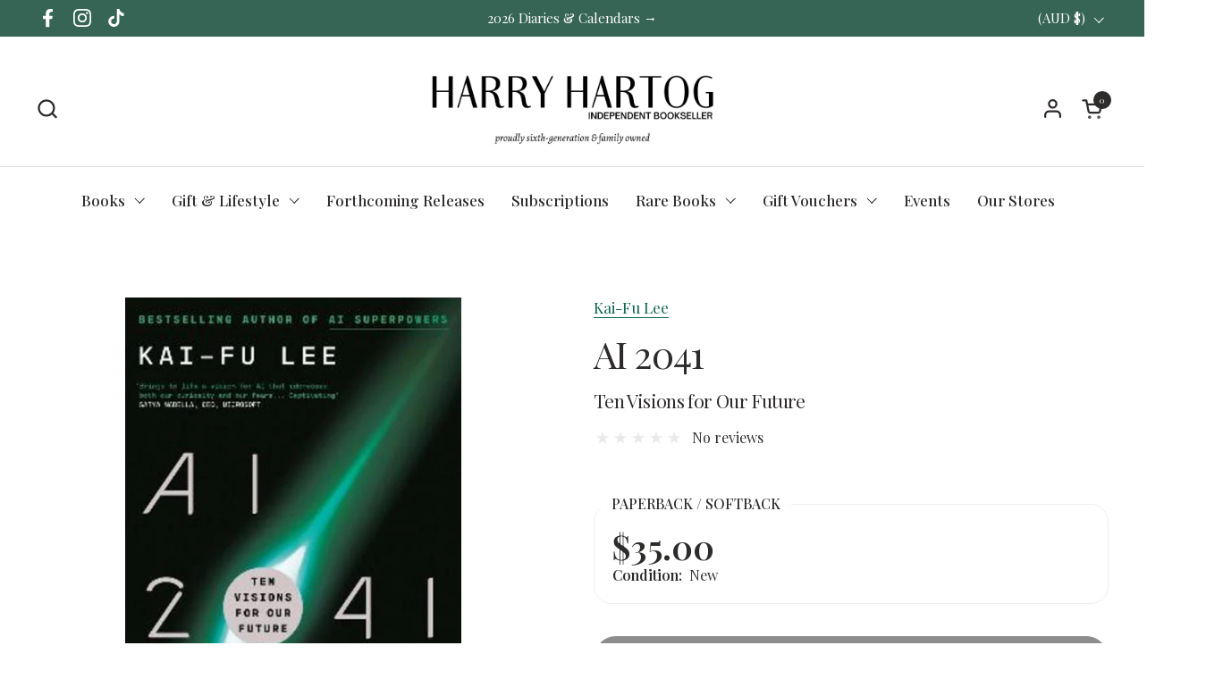

--- FILE ---
content_type: text/html; charset=utf-8
request_url: https://www.harryhartog.com.au/products/ai-2041-kai-fu-lee-9780753559017
body_size: 51468
content:
<!doctype html><html id="html" class="no-js" lang="en" dir="ltr">
  <head>
  
    <meta charset="utf-8">
    <meta http-equiv="X-UA-Compatible" content="IE=edge,chrome=1">
    <meta name="viewport" content="width=device-width, initial-scale=1.0, height=device-height, minimum-scale=1.0">

    <!-- Google Tag Manager -->
    <script>(function(w,d,s,l,i){w[l]=w[l]||[];w[l].push({'gtm.start':
    new Date().getTime(),event:'gtm.js'});var f=d.getElementsByTagName(s)[0],
    j=d.createElement(s),dl=l!='dataLayer'?'&l='+l:'';j.async=true;j.src=
    'https://www.googletagmanager.com/gtm.js?id='+i+dl;f.parentNode.insertBefore(j,f);
    })(window,document,'script','dataLayer','GTM-NBBQVR2');</script>
    <!-- End Google Tag Manager --><link rel="shortcut icon" href="//www.harryhartog.com.au/cdn/shop/files/apple-touch-icon-2038da5d676a958be0949ffcc18d0fc7.png?crop=center&height=48&v=1662496596&width=48" type="image/png" /><title>AI 2041 from Kai-Fu Lee | Harry Hartog &ndash; Harry Hartog Bookseller
</title><meta name="description" content="Buy AI 2041 from Kai-Fu Lee from Harry Hartog. Shop online or reserve and collect in-store.">

<meta property="og:site_name" content="Harry Hartog Bookseller">
<meta property="og:url" content="https://www.harryhartog.com.au/products/ai-2041-kai-fu-lee-9780753559017">
<meta property="og:title" content="AI 2041 from Kai-Fu Lee | Harry Hartog">
<meta property="og:type" content="product">
<meta property="og:description" content="Buy AI 2041 from Kai-Fu Lee from Harry Hartog. Shop online or reserve and collect in-store."><meta property="og:image" content="http://www.harryhartog.com.au/cdn/shop/products/9780753559017.jpg?v=1662048307">
  <meta property="og:image:secure_url" content="https://www.harryhartog.com.au/cdn/shop/products/9780753559017.jpg?v=1662048307">
  <meta property="og:image:width" content="522">
  <meta property="og:image:height" content="800"><meta property="og:price:amount" content="35.00">
  <meta property="og:price:currency" content="AUD"><meta name="twitter:card" content="summary_large_image">
<meta name="twitter:title" content="AI 2041 from Kai-Fu Lee | Harry Hartog">
<meta name="twitter:description" content="Buy AI 2041 from Kai-Fu Lee from Harry Hartog. Shop online or reserve and collect in-store."><script type="application/ld+json">
  [
    {
      "@context": "https://schema.org",
      "@type": "WebSite",
      "name": "Harry Hartog Bookseller",
      "url": "https:\/\/www.harryhartog.com.au"
    },
    {
      "@context": "https://schema.org",
      "@type": "Organization",
      "name": "Harry Hartog Bookseller",
      "url": "https:\/\/www.harryhartog.com.au"
    }
  ]
</script>

<script type="application/ld+json">
{
  "@context": "http://schema.org",
  "@type": "BreadcrumbList",
  "itemListElement": [
    {
      "@type": "ListItem",
      "position": 1,
      "name": "Home",
      "item": "https://www.harryhartog.com.au"
    },{
        "@type": "ListItem",
        "position": 2,
        "name": "AI 2041",
        "item": "https://www.harryhartog.com.au/products/ai-2041-kai-fu-lee-9780753559017"
      }]
}
</script><script type="application/ld+json">
  {
    "@context": "http://schema.org",
    "@type": "Product",
    "name": "AI 2041",
    "url": "https:\/\/www.harryhartog.com.au\/products\/ai-2041-kai-fu-lee-9780753559017",
    "offers": [{
          "@type" : "Offer","sku": "9780753559017","gtin13": 9780753559017,"availability" : "http://schema.org/OutOfStock",
          "price" : 35.0,
          "priceCurrency" : "AUD",
          "url" : "https:\/\/www.harryhartog.com.au\/products\/ai-2041-kai-fu-lee-9780753559017?variant=43172178198771"
        }
],
    "brand": {
      "@type": "Brand",
      "name": "Kai-Fu Lee"
    },
    "description": "New York Times bestselling non-fiction author joins forces with a celebrated science-fiction novelist to blend imaginative storytelling and scientific forecasting to ask how artificial intelligence will change our world over the next 20 years. \n\nA WALL STREET JOURNAL, WASHINGTON POST, AND FINANCIAL TIMES BEST BOOK OF THE YEAR\n\nIn this ground-breaking blend of imaginative storytelling and scientific forecasting, a pioneering AI expert and a leading writer of speculative fiction join forces to answer an imperative question- How will artificial intelligence change our world within twenty years?\n\nAI will be the defining development of the twenty-first century. Within two decades, aspects of daily human life will be unrecognizable. AI will generate unprecedented wealth, revolutionize medicine and education through human-machine symbiosis, and create brand new forms of communication and entertainment. In liberating us from routine work, however, AI will also challenge the organizing principles of our economic and social order. Meanwhile, AI will bring new risks in the form of autonomous weapons and smart technology that inherits human bias. AI is at a tipping point, and people need to wake up-both to AI's radiant pathways and its existential perils for life as we know it.\n  \n     In this provocative, utterly original work of \\\"scientific fiction,\\\" Kai-Fu Lee, the former president of Google China and bestselling author of AI Superpowers, joins forces with celebrated novelist Chen Qiufan to imagine our world in 2041 and how it will be shaped by AI. In ten gripping short stories, set twenty years in the future, they introduce readers to an array of eye-opening 2041 settings-\n  \n     In San Francisco, a new industry, \\\"job reallocation,\\\" arises to serve displaced workers\n     In Tokyo, a music fan is swept up in an immersive form of celebrity worship\n     In Mumbai, a teenage girl rebels when AI gets in the way of romance\n     In Seoul, virtual teachers offer orphaned twins new ways to learn and connect\n     In Munich, a rogue quantum computer scientist's revenge plot imperils the world\n  \n     By gazing toward a not-so-distant horizon, AI 2041 offers urgent insights into our collective future-while reminding readers that, ultimately, humankind remains the author of its destiny.",
    "category": "Book","sku": "9780753559017",
    "image": {
      "@type": "ImageObject",
      "url": "https:\/\/www.harryhartog.com.au\/cdn\/shop\/products\/9780753559017.jpg?v=1662048307",
      "image": "https:\/\/www.harryhartog.com.au\/cdn\/shop\/products\/9780753559017.jpg?v=1662048307",
      "name": "AI 2041 from Kai-Fu Lee - Harry Hartog gift idea",
      "width": "522",
      "height": "800"
    }
  }
  </script><link rel="canonical" href="https://www.harryhartog.com.au/products/ai-2041-kai-fu-lee-9780753559017">
  
    <link rel="preconnect" href="https://cdn.shopify.com"><link rel="preconnect" href="https://fonts.shopifycdn.com" crossorigin><link rel="preload" href="//www.harryhartog.com.au/cdn/fonts/playfair_display/playfairdisplay_n4.9980f3e16959dc89137cc1369bfc3ae98af1deb9.woff2" as="font" type="font/woff2" crossorigin><link rel="preload" href="//www.harryhartog.com.au/cdn/fonts/playfair_display/playfairdisplay_n4.9980f3e16959dc89137cc1369bfc3ae98af1deb9.woff2" as="font" type="font/woff2" crossorigin><style type="text/css">
@font-face {
  font-family: "Playfair Display";
  font-weight: 400;
  font-style: normal;
  font-display: swap;
  src: url("//www.harryhartog.com.au/cdn/fonts/playfair_display/playfairdisplay_n4.9980f3e16959dc89137cc1369bfc3ae98af1deb9.woff2") format("woff2"),
       url("//www.harryhartog.com.au/cdn/fonts/playfair_display/playfairdisplay_n4.c562b7c8e5637886a811d2a017f9e023166064ee.woff") format("woff");
}
@font-face {
  font-family: "Playfair Display";
  font-weight: 400;
  font-style: normal;
  font-display: swap;
  src: url("//www.harryhartog.com.au/cdn/fonts/playfair_display/playfairdisplay_n4.9980f3e16959dc89137cc1369bfc3ae98af1deb9.woff2") format("woff2"),
       url("//www.harryhartog.com.au/cdn/fonts/playfair_display/playfairdisplay_n4.c562b7c8e5637886a811d2a017f9e023166064ee.woff") format("woff");
}
@font-face {
  font-family: "Playfair Display";
  font-weight: 500;
  font-style: normal;
  font-display: swap;
  src: url("//www.harryhartog.com.au/cdn/fonts/playfair_display/playfairdisplay_n5.6d96c6c4ac11fa0f6466bea3ceb706b13b60121f.woff2") format("woff2"),
       url("//www.harryhartog.com.au/cdn/fonts/playfair_display/playfairdisplay_n5.243754f603c104a858dcf4ebe73445104040a1bf.woff") format("woff");
}
@font-face {
  font-family: "Playfair Display";
  font-weight: 600;
  font-style: normal;
  font-display: swap;
  src: url("//www.harryhartog.com.au/cdn/fonts/playfair_display/playfairdisplay_n6.41e9dda2e7301ca861c0ec25a53c1bdf16b6624d.woff2") format("woff2"),
       url("//www.harryhartog.com.au/cdn/fonts/playfair_display/playfairdisplay_n6.3fecbbfefcd2c3e39326078af5db97c0302e18b5.woff") format("woff");
}



</style>
<style type="text/css">

  :root {

    /* Font variables */

    --font-stack-headings-primary: "Playfair Display", serif;
    --font-weight-headings-primary: 400;
    --font-style-headings-primary: normal;

    --font-stack-body-primary: "Playfair Display", serif;
    --font-weight-body-primary: 400;--font-weight-body-primary-bold: 600;--font-weight-body-primary-medium: 500;--font-style-body-primary: normal;

    --font-stack-body-secondary: "Playfair Display", serif;
    --font-weight-body-secondary: 400;--font-weight-body-secondary-bold: 600;--font-style-body-secondary: normal;

    --font-weight-menu: var(--font-weight-body-primary-medium);
    --font-weight-buttons: var(--font-weight-body-primary-medium);

    --base-headings-primary-size: 70;
    --base-headings-secondary-size: ;
    --base-headings-line: 1.1;
    --base-headings-spacing: -0.03em;

    --base-body-primary-size: 17;
    --base-body-secondary-size: 18;
    --base-body-line: 1.4;

    /* Color variables */

    --color-background-header: #ffffff;
    --color-text-header: #2e2b2b;
    --color-foreground-header: #fff;
    --color-borders-header: rgba(46, 43, 43, 0.15);

    --color-background-main: #FFFFFF;
    --color-secondary-background-main: rgba(46, 43, 43, 0.08);
    --color-third-background-main: rgba(46, 43, 43, 0.04);
    --color-fourth-background-main: rgba(46, 43, 43, 0.02);
    --color-opacity-background-main: rgba(255, 255, 255, 0);
    --color-text-main: #2e2b2b;
    --color-foreground-main: #fff;
    --color-secondary-text-main: rgba(46, 43, 43, 0.6);
    --color-borders-main: rgba(46, 43, 43, 0.1);
    --color-background-main-alternate: #366555;

    --color-background-product-card: #f7f4f2;
    --color-background-cart-card: rgba(0,0,0,0);

    --color-background-footer: #366555;
    --color-text-footer: #EEF1F2;
    --color-borders-footer: rgba(238, 241, 242, 0.15);

    --color-borders-forms-primary: rgba(46, 43, 43, 0.3);
    --color-borders-forms-secondary: rgba(46, 43, 43, 0.6);

    /* Borders */

    --border-width-cards: px;
    --border-radius-cards: 0px;
    --border-width-buttons: 1px;
    --border-radius-buttons: 30px;
    --border-width-forms: 1px;
    --border-radius-forms: 8px;
    --border-radius-widgets: 20px;
    --border-radius-product-card: 30px;

    /* Layout */
    
    --theme-max-width: 1360px;
    --grid-gap-original-base: 32px;
    --container-vertical-space-base: 130px;
    --image-fit-padding: 10%;

  }

  .facets--horiz .facets__summary, #main select, .sidebar select {
    background-image: url('data:image/svg+xml;utf8,<svg fill="none" height="7" viewBox="0 0 12 7" width="12" xmlns="http://www.w3.org/2000/svg"><g fill="%232e2b2b"><path d="m1.2334.554688 5.65685 5.656852-.7071.70711-5.656858-5.65686z"/><path d="m11.8252 1.26221-5.65686 5.65685-.70711-.70711 5.65687-5.65685z"/></g></svg>');
  }

  .star-rating__stars {
    background-image: url('data:image/svg+xml;utf8,<svg width="20" height="14" viewBox="0 0 14 13" fill="rgba%2846%2C+43%2C+43%2C+0.1%29" xmlns="http://www.w3.org/2000/svg"><path d="m7 0 1.572 4.837h5.085l-4.114 2.99 1.572 4.836L7 9.673l-4.114 2.99 1.571-4.837-4.114-2.99h5.085L7 0Z" stroke="rgba%2846%2C+43%2C+43%2C+0.1%29" stroke-width="0"/></svg>');
  }
  .star-rating__stars-active {
    background-image: url('data:image/svg+xml;utf8,<svg width="20" height="13" viewBox="0 0 14 13" fill="none" xmlns="http://www.w3.org/2000/svg"><path d="m7 0 1.572 4.837h5.085l-4.114 2.99 1.572 4.836L7 9.673l-4.114 2.99 1.571-4.837-4.114-2.99h5.085L7 0Z" fill="%232e2b2b" stroke-width="0"/></svg>');
  }

  
    .product-item__image-figure {
      border: 1px solid #f7f4f2;
    }
  

</style>

<style id="root-height">
  :root {
    --window-height: 100vh;
  }
</style><link href="//www.harryhartog.com.au/cdn/shop/t/70/assets/theme.css?v=6435838407350402891722396906" as="style" rel="preload"><link href="//www.harryhartog.com.au/cdn/shop/t/70/assets/section-header.css?v=161881130270077988511715314743" as="style" rel="preload"><link href="//www.harryhartog.com.au/cdn/shop/t/70/assets/component-product-item.css?v=11975702262294437291715314743" as="style" rel="preload"><link href="//www.harryhartog.com.au/cdn/shop/t/70/assets/component-product-variants.css?v=181504290109420163051715314742" as="style" rel="preload"><link href="//www.harryhartog.com.au/cdn/shop/t/70/assets/section-main-product.css?v=158194676030432170801763515968" as="style" rel="preload"><link href="//www.harryhartog.com.au/cdn/shop/t/70/assets/theme.css?v=6435838407350402891722396906" rel="stylesheet" type="text/css" media="all" />
  
    <script>window.performance && window.performance.mark && window.performance.mark('shopify.content_for_header.start');</script><meta name="google-site-verification" content="JREgd6NBos01NepOq9AbHRZAES5UHO-y9SxjuwQCyFc">
<meta name="facebook-domain-verification" content="gphwetdc774b68lwxcrbvfqslu2n35">
<meta id="shopify-digital-wallet" name="shopify-digital-wallet" content="/63442845939/digital_wallets/dialog">
<meta name="shopify-checkout-api-token" content="fabcabf824e282f3fcf1802cb06d06d6">
<link rel="alternate" type="application/json+oembed" href="https://www.harryhartog.com.au/products/ai-2041-kai-fu-lee-9780753559017.oembed">
<script async="async" src="/checkouts/internal/preloads.js?locale=en-AU"></script>
<link rel="preconnect" href="https://shop.app" crossorigin="anonymous">
<script async="async" src="https://shop.app/checkouts/internal/preloads.js?locale=en-AU&shop_id=63442845939" crossorigin="anonymous"></script>
<script id="apple-pay-shop-capabilities" type="application/json">{"shopId":63442845939,"countryCode":"AU","currencyCode":"AUD","merchantCapabilities":["supports3DS"],"merchantId":"gid:\/\/shopify\/Shop\/63442845939","merchantName":"Harry Hartog Bookseller","requiredBillingContactFields":["postalAddress","email","phone"],"requiredShippingContactFields":["postalAddress","email","phone"],"shippingType":"shipping","supportedNetworks":["visa","masterCard","amex","jcb"],"total":{"type":"pending","label":"Harry Hartog Bookseller","amount":"1.00"},"shopifyPaymentsEnabled":true,"supportsSubscriptions":true}</script>
<script id="shopify-features" type="application/json">{"accessToken":"fabcabf824e282f3fcf1802cb06d06d6","betas":["rich-media-storefront-analytics"],"domain":"www.harryhartog.com.au","predictiveSearch":true,"shopId":63442845939,"locale":"en"}</script>
<script>var Shopify = Shopify || {};
Shopify.shop = "hh-bookseller.myshopify.com";
Shopify.locale = "en";
Shopify.currency = {"active":"AUD","rate":"1.0"};
Shopify.country = "AU";
Shopify.theme = {"name":"Combine","id":142183071987,"schema_name":"Combine","schema_version":"2.3.1","theme_store_id":null,"role":"main"};
Shopify.theme.handle = "null";
Shopify.theme.style = {"id":null,"handle":null};
Shopify.cdnHost = "www.harryhartog.com.au/cdn";
Shopify.routes = Shopify.routes || {};
Shopify.routes.root = "/";</script>
<script type="module">!function(o){(o.Shopify=o.Shopify||{}).modules=!0}(window);</script>
<script>!function(o){function n(){var o=[];function n(){o.push(Array.prototype.slice.apply(arguments))}return n.q=o,n}var t=o.Shopify=o.Shopify||{};t.loadFeatures=n(),t.autoloadFeatures=n()}(window);</script>
<script>
  window.ShopifyPay = window.ShopifyPay || {};
  window.ShopifyPay.apiHost = "shop.app\/pay";
  window.ShopifyPay.redirectState = null;
</script>
<script id="shop-js-analytics" type="application/json">{"pageType":"product"}</script>
<script defer="defer" async type="module" src="//www.harryhartog.com.au/cdn/shopifycloud/shop-js/modules/v2/client.init-shop-cart-sync_BApSsMSl.en.esm.js"></script>
<script defer="defer" async type="module" src="//www.harryhartog.com.au/cdn/shopifycloud/shop-js/modules/v2/chunk.common_CBoos6YZ.esm.js"></script>
<script type="module">
  await import("//www.harryhartog.com.au/cdn/shopifycloud/shop-js/modules/v2/client.init-shop-cart-sync_BApSsMSl.en.esm.js");
await import("//www.harryhartog.com.au/cdn/shopifycloud/shop-js/modules/v2/chunk.common_CBoos6YZ.esm.js");

  window.Shopify.SignInWithShop?.initShopCartSync?.({"fedCMEnabled":true,"windoidEnabled":true});

</script>
<script>
  window.Shopify = window.Shopify || {};
  if (!window.Shopify.featureAssets) window.Shopify.featureAssets = {};
  window.Shopify.featureAssets['shop-js'] = {"shop-cart-sync":["modules/v2/client.shop-cart-sync_DJczDl9f.en.esm.js","modules/v2/chunk.common_CBoos6YZ.esm.js"],"init-fed-cm":["modules/v2/client.init-fed-cm_BzwGC0Wi.en.esm.js","modules/v2/chunk.common_CBoos6YZ.esm.js"],"init-windoid":["modules/v2/client.init-windoid_BS26ThXS.en.esm.js","modules/v2/chunk.common_CBoos6YZ.esm.js"],"shop-cash-offers":["modules/v2/client.shop-cash-offers_DthCPNIO.en.esm.js","modules/v2/chunk.common_CBoos6YZ.esm.js","modules/v2/chunk.modal_Bu1hFZFC.esm.js"],"shop-button":["modules/v2/client.shop-button_D_JX508o.en.esm.js","modules/v2/chunk.common_CBoos6YZ.esm.js"],"init-shop-email-lookup-coordinator":["modules/v2/client.init-shop-email-lookup-coordinator_DFwWcvrS.en.esm.js","modules/v2/chunk.common_CBoos6YZ.esm.js"],"shop-toast-manager":["modules/v2/client.shop-toast-manager_tEhgP2F9.en.esm.js","modules/v2/chunk.common_CBoos6YZ.esm.js"],"shop-login-button":["modules/v2/client.shop-login-button_DwLgFT0K.en.esm.js","modules/v2/chunk.common_CBoos6YZ.esm.js","modules/v2/chunk.modal_Bu1hFZFC.esm.js"],"avatar":["modules/v2/client.avatar_BTnouDA3.en.esm.js"],"init-shop-cart-sync":["modules/v2/client.init-shop-cart-sync_BApSsMSl.en.esm.js","modules/v2/chunk.common_CBoos6YZ.esm.js"],"pay-button":["modules/v2/client.pay-button_BuNmcIr_.en.esm.js","modules/v2/chunk.common_CBoos6YZ.esm.js"],"init-shop-for-new-customer-accounts":["modules/v2/client.init-shop-for-new-customer-accounts_DrjXSI53.en.esm.js","modules/v2/client.shop-login-button_DwLgFT0K.en.esm.js","modules/v2/chunk.common_CBoos6YZ.esm.js","modules/v2/chunk.modal_Bu1hFZFC.esm.js"],"init-customer-accounts-sign-up":["modules/v2/client.init-customer-accounts-sign-up_TlVCiykN.en.esm.js","modules/v2/client.shop-login-button_DwLgFT0K.en.esm.js","modules/v2/chunk.common_CBoos6YZ.esm.js","modules/v2/chunk.modal_Bu1hFZFC.esm.js"],"shop-follow-button":["modules/v2/client.shop-follow-button_C5D3XtBb.en.esm.js","modules/v2/chunk.common_CBoos6YZ.esm.js","modules/v2/chunk.modal_Bu1hFZFC.esm.js"],"checkout-modal":["modules/v2/client.checkout-modal_8TC_1FUY.en.esm.js","modules/v2/chunk.common_CBoos6YZ.esm.js","modules/v2/chunk.modal_Bu1hFZFC.esm.js"],"init-customer-accounts":["modules/v2/client.init-customer-accounts_C0Oh2ljF.en.esm.js","modules/v2/client.shop-login-button_DwLgFT0K.en.esm.js","modules/v2/chunk.common_CBoos6YZ.esm.js","modules/v2/chunk.modal_Bu1hFZFC.esm.js"],"lead-capture":["modules/v2/client.lead-capture_Cq0gfm7I.en.esm.js","modules/v2/chunk.common_CBoos6YZ.esm.js","modules/v2/chunk.modal_Bu1hFZFC.esm.js"],"shop-login":["modules/v2/client.shop-login_BmtnoEUo.en.esm.js","modules/v2/chunk.common_CBoos6YZ.esm.js","modules/v2/chunk.modal_Bu1hFZFC.esm.js"],"payment-terms":["modules/v2/client.payment-terms_BHOWV7U_.en.esm.js","modules/v2/chunk.common_CBoos6YZ.esm.js","modules/v2/chunk.modal_Bu1hFZFC.esm.js"]};
</script>
<script>(function() {
  var isLoaded = false;
  function asyncLoad() {
    if (isLoaded) return;
    isLoaded = true;
    var urls = ["https:\/\/cdn.jsdelivr.net\/gh\/ArhamWebWorks\/quizify-cdn@latest\/shortcode-loader.js?shop=hh-bookseller.myshopify.com","https:\/\/searchanise-ef84.kxcdn.com\/widgets\/shopify\/init.js?a=9j8T4c6T3I\u0026shop=hh-bookseller.myshopify.com"];
    for (var i = 0; i < urls.length; i++) {
      var s = document.createElement('script');
      s.type = 'text/javascript';
      s.async = true;
      s.src = urls[i];
      var x = document.getElementsByTagName('script')[0];
      x.parentNode.insertBefore(s, x);
    }
  };
  if(window.attachEvent) {
    window.attachEvent('onload', asyncLoad);
  } else {
    window.addEventListener('load', asyncLoad, false);
  }
})();</script>
<script id="__st">var __st={"a":63442845939,"offset":39600,"reqid":"015bc26c-9e72-4ae5-9502-0ff56c839f6c-1768860600","pageurl":"www.harryhartog.com.au\/products\/ai-2041-kai-fu-lee-9780753559017","u":"c8dc88b6f09f","p":"product","rtyp":"product","rid":7805052944627};</script>
<script>window.ShopifyPaypalV4VisibilityTracking = true;</script>
<script id="captcha-bootstrap">!function(){'use strict';const t='contact',e='account',n='new_comment',o=[[t,t],['blogs',n],['comments',n],[t,'customer']],c=[[e,'customer_login'],[e,'guest_login'],[e,'recover_customer_password'],[e,'create_customer']],r=t=>t.map((([t,e])=>`form[action*='/${t}']:not([data-nocaptcha='true']) input[name='form_type'][value='${e}']`)).join(','),a=t=>()=>t?[...document.querySelectorAll(t)].map((t=>t.form)):[];function s(){const t=[...o],e=r(t);return a(e)}const i='password',u='form_key',d=['recaptcha-v3-token','g-recaptcha-response','h-captcha-response',i],f=()=>{try{return window.sessionStorage}catch{return}},m='__shopify_v',_=t=>t.elements[u];function p(t,e,n=!1){try{const o=window.sessionStorage,c=JSON.parse(o.getItem(e)),{data:r}=function(t){const{data:e,action:n}=t;return t[m]||n?{data:e,action:n}:{data:t,action:n}}(c);for(const[e,n]of Object.entries(r))t.elements[e]&&(t.elements[e].value=n);n&&o.removeItem(e)}catch(o){console.error('form repopulation failed',{error:o})}}const l='form_type',E='cptcha';function T(t){t.dataset[E]=!0}const w=window,h=w.document,L='Shopify',v='ce_forms',y='captcha';let A=!1;((t,e)=>{const n=(g='f06e6c50-85a8-45c8-87d0-21a2b65856fe',I='https://cdn.shopify.com/shopifycloud/storefront-forms-hcaptcha/ce_storefront_forms_captcha_hcaptcha.v1.5.2.iife.js',D={infoText:'Protected by hCaptcha',privacyText:'Privacy',termsText:'Terms'},(t,e,n)=>{const o=w[L][v],c=o.bindForm;if(c)return c(t,g,e,D).then(n);var r;o.q.push([[t,g,e,D],n]),r=I,A||(h.body.append(Object.assign(h.createElement('script'),{id:'captcha-provider',async:!0,src:r})),A=!0)});var g,I,D;w[L]=w[L]||{},w[L][v]=w[L][v]||{},w[L][v].q=[],w[L][y]=w[L][y]||{},w[L][y].protect=function(t,e){n(t,void 0,e),T(t)},Object.freeze(w[L][y]),function(t,e,n,w,h,L){const[v,y,A,g]=function(t,e,n){const i=e?o:[],u=t?c:[],d=[...i,...u],f=r(d),m=r(i),_=r(d.filter((([t,e])=>n.includes(e))));return[a(f),a(m),a(_),s()]}(w,h,L),I=t=>{const e=t.target;return e instanceof HTMLFormElement?e:e&&e.form},D=t=>v().includes(t);t.addEventListener('submit',(t=>{const e=I(t);if(!e)return;const n=D(e)&&!e.dataset.hcaptchaBound&&!e.dataset.recaptchaBound,o=_(e),c=g().includes(e)&&(!o||!o.value);(n||c)&&t.preventDefault(),c&&!n&&(function(t){try{if(!f())return;!function(t){const e=f();if(!e)return;const n=_(t);if(!n)return;const o=n.value;o&&e.removeItem(o)}(t);const e=Array.from(Array(32),(()=>Math.random().toString(36)[2])).join('');!function(t,e){_(t)||t.append(Object.assign(document.createElement('input'),{type:'hidden',name:u})),t.elements[u].value=e}(t,e),function(t,e){const n=f();if(!n)return;const o=[...t.querySelectorAll(`input[type='${i}']`)].map((({name:t})=>t)),c=[...d,...o],r={};for(const[a,s]of new FormData(t).entries())c.includes(a)||(r[a]=s);n.setItem(e,JSON.stringify({[m]:1,action:t.action,data:r}))}(t,e)}catch(e){console.error('failed to persist form',e)}}(e),e.submit())}));const S=(t,e)=>{t&&!t.dataset[E]&&(n(t,e.some((e=>e===t))),T(t))};for(const o of['focusin','change'])t.addEventListener(o,(t=>{const e=I(t);D(e)&&S(e,y())}));const B=e.get('form_key'),M=e.get(l),P=B&&M;t.addEventListener('DOMContentLoaded',(()=>{const t=y();if(P)for(const e of t)e.elements[l].value===M&&p(e,B);[...new Set([...A(),...v().filter((t=>'true'===t.dataset.shopifyCaptcha))])].forEach((e=>S(e,t)))}))}(h,new URLSearchParams(w.location.search),n,t,e,['guest_login'])})(!0,!0)}();</script>
<script integrity="sha256-4kQ18oKyAcykRKYeNunJcIwy7WH5gtpwJnB7kiuLZ1E=" data-source-attribution="shopify.loadfeatures" defer="defer" src="//www.harryhartog.com.au/cdn/shopifycloud/storefront/assets/storefront/load_feature-a0a9edcb.js" crossorigin="anonymous"></script>
<script crossorigin="anonymous" defer="defer" src="//www.harryhartog.com.au/cdn/shopifycloud/storefront/assets/shopify_pay/storefront-65b4c6d7.js?v=20250812"></script>
<script data-source-attribution="shopify.dynamic_checkout.dynamic.init">var Shopify=Shopify||{};Shopify.PaymentButton=Shopify.PaymentButton||{isStorefrontPortableWallets:!0,init:function(){window.Shopify.PaymentButton.init=function(){};var t=document.createElement("script");t.src="https://www.harryhartog.com.au/cdn/shopifycloud/portable-wallets/latest/portable-wallets.en.js",t.type="module",document.head.appendChild(t)}};
</script>
<script data-source-attribution="shopify.dynamic_checkout.buyer_consent">
  function portableWalletsHideBuyerConsent(e){var t=document.getElementById("shopify-buyer-consent"),n=document.getElementById("shopify-subscription-policy-button");t&&n&&(t.classList.add("hidden"),t.setAttribute("aria-hidden","true"),n.removeEventListener("click",e))}function portableWalletsShowBuyerConsent(e){var t=document.getElementById("shopify-buyer-consent"),n=document.getElementById("shopify-subscription-policy-button");t&&n&&(t.classList.remove("hidden"),t.removeAttribute("aria-hidden"),n.addEventListener("click",e))}window.Shopify?.PaymentButton&&(window.Shopify.PaymentButton.hideBuyerConsent=portableWalletsHideBuyerConsent,window.Shopify.PaymentButton.showBuyerConsent=portableWalletsShowBuyerConsent);
</script>
<script>
  function portableWalletsCleanup(e){e&&e.src&&console.error("Failed to load portable wallets script "+e.src);var t=document.querySelectorAll("shopify-accelerated-checkout .shopify-payment-button__skeleton, shopify-accelerated-checkout-cart .wallet-cart-button__skeleton"),e=document.getElementById("shopify-buyer-consent");for(let e=0;e<t.length;e++)t[e].remove();e&&e.remove()}function portableWalletsNotLoadedAsModule(e){e instanceof ErrorEvent&&"string"==typeof e.message&&e.message.includes("import.meta")&&"string"==typeof e.filename&&e.filename.includes("portable-wallets")&&(window.removeEventListener("error",portableWalletsNotLoadedAsModule),window.Shopify.PaymentButton.failedToLoad=e,"loading"===document.readyState?document.addEventListener("DOMContentLoaded",window.Shopify.PaymentButton.init):window.Shopify.PaymentButton.init())}window.addEventListener("error",portableWalletsNotLoadedAsModule);
</script>

<script type="module" src="https://www.harryhartog.com.au/cdn/shopifycloud/portable-wallets/latest/portable-wallets.en.js" onError="portableWalletsCleanup(this)" crossorigin="anonymous"></script>
<script nomodule>
  document.addEventListener("DOMContentLoaded", portableWalletsCleanup);
</script>

<script id='scb4127' type='text/javascript' async='' src='https://www.harryhartog.com.au/cdn/shopifycloud/privacy-banner/storefront-banner.js'></script><link id="shopify-accelerated-checkout-styles" rel="stylesheet" media="screen" href="https://www.harryhartog.com.au/cdn/shopifycloud/portable-wallets/latest/accelerated-checkout-backwards-compat.css" crossorigin="anonymous">
<style id="shopify-accelerated-checkout-cart">
        #shopify-buyer-consent {
  margin-top: 1em;
  display: inline-block;
  width: 100%;
}

#shopify-buyer-consent.hidden {
  display: none;
}

#shopify-subscription-policy-button {
  background: none;
  border: none;
  padding: 0;
  text-decoration: underline;
  font-size: inherit;
  cursor: pointer;
}

#shopify-subscription-policy-button::before {
  box-shadow: none;
}

      </style>

<script>window.performance && window.performance.mark && window.performance.mark('shopify.content_for_header.end');</script>
  
    <script>
  
      /* js helpers */
      const debounce = (fn, wait) => {
        let t;
        return (...args) => {
          clearTimeout(t);
          t = setTimeout(() => fn.apply(this, args), wait);
        };
      }
      window.KEYCODES = {
        TAB: 9,
        ESC: 27,
        DOWN: 40,
        RIGHT: 39,
        UP: 38,
        LEFT: 37,
        RETURN: 13
      };
  
      /* background image sizes */
      const rbi = [];
      const rbiSetSize = (img) => {
        if ( img.offsetWidth / img.dataset.ratio < img.offsetHeight ) {
          img.setAttribute('sizes', `${Math.ceil(img.offsetHeight * img.dataset.ratio)}px`);
        } else {
          img.setAttribute('sizes', `${Math.ceil(img.offsetWidth)}px`);
        }
      }
      window.addEventListener('resize', debounce(()=>{
        for ( let img of rbi ) {
          rbiSetSize(img);
        }
      }, 250));
  
      /* lazy looad images reveal effect */
      const imageReveal = new IntersectionObserver((entries, observer)=>{
        entries.forEach(entry=>{
          if ( entry.isIntersecting ) {
            setTimeout(()=>{
              entry.target.classList.remove('lazy-image--to-reveal');
            }, 500);
            entry.target.classList.add('lazy-image--revealed');
            observer.unobserve(entry.target);
          }
        });
      }, {rootMargin: '20px 0px 0px 0px'});

    </script><noscript>
      <link rel="stylesheet" href="//www.harryhartog.com.au/cdn/shop/t/70/assets/theme-noscript.css?v=179842145173141752951715314744">
    </noscript>

     
      <script>
  window.addEventListener('load', function() {
  var _learnq = window._learnq || [];
  function addedToCart() {
    fetch(`${window.location.origin}/cart.js`)
    .then(res => res.clone().json().then(data => {
      var cart = {
        total_price: data.total_price/100,
        $value: data.total_price/100,
        total_discount: data.total_discount,
        original_total_price: data.original_total_price/100,
        items: data.items
      }
      if (item !== 'undefined') {
        cart = Object.assign(cart, item)
      }
      if (klAjax) {
          _learnq.push(['track', 'Added to Cart', cart]);
          klAjax = false;
        }
    }))
  };
  (function (ns, fetch) {
    ns.fetch = function() {
      const response = fetch.apply(this, arguments);
      response.then(res => {
        if (`${window.location.origin}/cart/add.js`
          .includes(res.url)) {
            addedToCart()
        }
      });
      return response
    }
  }(window, window.fetch));
  var klAjax = true;
  var atcButtons = document.querySelectorAll("form[action*='/cart/add'] button[type='submit']");
  for (var i = 0; i < atcButtons.length; i++) {
      atcButtons[i].addEventListener("click", function() {
        if (klAjax) {
          _learnq.push(['track', 'Added to Cart', item]);
          klAjax = false;
        }
      })
  }
  });
  </script>
    
  
  <!-- BEGIN app block: shopify://apps/ymq-product-options-variants/blocks/app-embed/86b91121-1f62-4e27-9812-b70a823eb918 -->
    <!-- BEGIN app snippet: option.v1 --><script>
    function before_page_load_function(e,t=!1){var o=[],n=!1;if(e.items.forEach((e=>{e.properties&&(e.properties.hasOwnProperty("_YmqOptionVariant")||e.properties.hasOwnProperty("_YmqItemHide"))?(n=!0,o.push(0)):o.push(e.quantity)})),n){if(t)(t=document.createElement("style")).id="before-page-load-dom",t.type="text/css",t.innerHTML="html::before{content: ' ';width: 100%;height: 100%;background-color: #fff;position: fixed;top: 0;left: 0;z-index: 999999;display:block !important;}",document.getElementsByTagName("html").item(0).appendChild(t);fetch(`/cart/update.js?timestamp=${Date.now()}`,{method:"POST",headers:{"Content-Type":"application/json"},body:JSON.stringify({updates:o})}).then((e=>e.json())).then((e=>{location.reload()})).catch((e=>{t&&document.getElementById("before-page-load-dom").remove()}))}}before_page_load_function({"note":null,"attributes":{},"original_total_price":0,"total_price":0,"total_discount":0,"total_weight":0.0,"item_count":0,"items":[],"requires_shipping":false,"currency":"AUD","items_subtotal_price":0,"cart_level_discount_applications":[],"checkout_charge_amount":0},!0),fetch(`/cart.js?timestamp=${Date.now()}`,{method:"GET"}).then((e=>e.json())).then((e=>{before_page_load_function(e)}));
</script>


	<style id="ymq-checkout-button-protect">
		[name="checkout"],[name="chekout"], a[href^="/checkout"], a[href="/account/login"].cart__submit, button[type="submit"].btn-order, a.btn.cart__checkout, a.cart__submit, .wc-proceed-to-checkout button, #cart_form .buttons .btn-primary, .ymq-checkout-button{
        	pointer-events: none;
        }
	</style>
	<script>
		function ymq_ready(fn){
			if(document.addEventListener){
				document.addEventListener('DOMContentLoaded',function(){
					document.removeEventListener('DOMContentLoaded',arguments.callee,false);
					fn();
				},false);
			}else if(document.attachEvent){
				document.attachEvent('onreadystatechange',function(){
					if(document.readyState=='complete'){
						document.detachEvent('onreadystatechange',arguments.callee);
						fn();
					}
				});
			}
		}
		ymq_ready(() => {
			setTimeout(function() {
				var ymq_checkout_button_protect = document.getElementById("ymq-checkout-button-protect");
				ymq_checkout_button_protect.remove();
			}, 100);
		})
    </script> 


 

 

 

 










<link href='https://cdn.shopify.com/s/files/1/0411/8639/4277/t/11/assets/ymq-option.css?v=1.1' rel='stylesheet' type="text/css" media="all"> 

<link href='https://option.ymq.cool/option/bottom.css' rel='stylesheet' type="text/css" media="all"> 


<style id="ymq-jsstyle"></style> 

<style id="bndlr-loaded"></style>

<script data-asyncLoad="asyncLoad" data-mw4M5Ya3iFNARE4t="mw4M5Ya3iFNARE4t"> 

    window.bundlerLoaded = true;

	window.ymq_option = window.ymq_option || {}; 

	ymq_option.shop = `hh-bookseller.myshopify.com`;
    
    ymq_option.version = 1; 

	ymq_option.token = `f38d7565c55fdfcd1ae0ef666484368f8c32c7cc9aa55704e5129cd901fbc53e`; 

	ymq_option.timestamp = `1768860600`; 

	ymq_option.customer_id = ``; 

	ymq_option.page = `product`; 
    
    ymq_option.cart = {"note":null,"attributes":{},"original_total_price":0,"total_price":0,"total_discount":0,"total_weight":0.0,"item_count":0,"items":[],"requires_shipping":false,"currency":"AUD","items_subtotal_price":0,"cart_level_discount_applications":[],"checkout_charge_amount":0};

    ymq_option.country = {
        iso_code: `AU`,
        currency: `AUD`,
        name: `Australia`
    };
    

	ymq_option.ymq_option_branding = {}; 
	  
		ymq_option.ymq_option_branding = {"button":{"--button-background-checked-color":"#000000","--button-background-color":"#FFFFFF","--button-background-disabled-color":"#FFFFFF","--button-border-checked-color":"#000000","--button-border-color":"#000000","--button-border-disabled-color":"#000000","--button-font-checked-color":"#FFFFFF","--button-font-disabled-color":"#cccccc","--button-font-color":"#000000","--button-border-radius":"4","--button-font-size":"16","--button-line-height":"20","--button-margin-l-r":"4","--button-margin-u-d":"4","--button-padding-l-r":"16","--button-padding-u-d":"10"},"radio":{"--radio-border-color":"#BBC1E1","--radio-border-checked-color":"#BBC1E1","--radio-border-disabled-color":"#BBC1E1","--radio-border-hover-color":"#BBC1E1","--radio-background-color":"#FFFFFF","--radio-background-checked-color":"#275EFE","--radio-background-disabled-color":"#E1E6F9","--radio-background-hover-color":"#FFFFFF","--radio-inner-color":"#E1E6F9","--radio-inner-checked-color":"#FFFFFF","--radio-inner-disabled-color":"#FFFFFF"},"input":{"--input-background-checked-color":"#FFFFFF","--input-background-color":"#FFFFFF","--input-border-checked-color":"#000000","--input-border-color":"#717171","--input-font-checked-color":"#000000","--input-font-color":"#000000","--input-border-radius":"4","--input-font-size":"14","--input-padding-l-r":"16","--input-padding-u-d":"9","--input-width":"100","--input-max-width":"400"},"select":{"--select-border-color":"#000000","--select-border-checked-color":"#000000","--select-background-color":"#FFFFFF","--select-background-checked-color":"#FFFFFF","--select-font-color":"#000000","--select-font-checked-color":"#000000","--select-option-background-color":"#FFFFFF","--select-option-background-checked-color":"#F5F9FF","--select-option-background-disabled-color":"#FFFFFF","--select-option-font-color":"#000000","--select-option-font-checked-color":"#000000","--select-option-font-disabled-color":"#CCCCCC","--select-padding-u-d":"9","--select-padding-l-r":"16","--select-option-padding-u-d":"9","--select-option-padding-l-r":"16","--select-width":"100","--select-max-width":"400","--select-font-size":"14","--select-border-radius":"0"},"multiple":{"--multiple-background-color":"#F5F9FF","--multiple-font-color":"#000000","--multiple-padding-u-d":"2","--multiple-padding-l-r":"8","--multiple-font-size":"12","--multiple-border-radius":"0"},"img":{"--img-border-color":"#E1E1E1","--img-border-checked-color":"#000000","--img-border-disabled-color":"#000000","--img-width":"50","--img-height":"50","--img-margin-u-d":"2","--img-margin-l-r":"2","--img-border-radius":"4"},"upload":{"--upload-background-color":"#409EFF","--upload-font-color":"#FFFFFF","--upload-border-color":"#409EFF","--upload-padding-u-d":"12","--upload-padding-l-r":"20","--upload-font-size":"12","--upload-border-radius":"4"},"cart":{"--cart-border-color":"#000000","--buy-border-color":"#000000","--cart-border-hover-color":"#000000","--buy-border-hover-color":"#000000","--cart-background-color":"#000000","--buy-background-color":"#000000","--cart-background-hover-color":"#000000","--buy-background-hover-color":"#000000","--cart-font-color":"#FFFFFF","--buy-font-color":"#FFFFFF","--cart-font-hover-color":"#FFFFFF","--buy-font-hover-color":"#FFFFFF","--cart-padding-u-d":"12","--cart-padding-l-r":"16","--buy-padding-u-d":"12","--buy-padding-l-r":"16","--cart-margin-u-d":"4","--cart-margin-l-r":"0","--buy-margin-u-d":"4","--buy-margin-l-r":"0","--cart-width":"100","--cart-max-width":"800","--buy-width":"100","--buy-max-width":"800","--cart-font-size":"14","--cart-border-radius":"0","--buy-font-size":"14","--buy-border-radius":"0"},"quantity":{"--quantity-border-color":"#A6A3A3","--quantity-font-color":"#000000","--quantity-background-color":"#FFFFFF","--quantity-width":"150","--quantity-height":"40","--quantity-font-size":"14","--quantity-border-radius":"0"},"global":{"--global-title-color":"#000000","--global-help-color":"#000000","--global-error-color":"#DC3545","--global-title-font-size":"14","--global-help-font-size":"12","--global-error-font-size":"12","--global-margin-top":"0","--global-margin-bottom":"20","--global-margin-left":"0","--global-margin-right":"0","--global-title-margin-top":"0","--global-title-margin-bottom":"5","--global-title-margin-left":"0","--global-title-margin-right":"0","--global-help-margin-top":"5","--global-help-margin-bottom":"0","--global-help-margin-left":"0","--global-help-margin-right":"0","--global-error-margin-top":"5","--global-error-margin-bottom":"0","--global-error-margin-left":"0","--global-error-margin-right":"0"},"discount":{"--new-discount-normal-color":"#1878B9","--new-discount-error-color":"#E22120","--new-discount-layout":"flex-end"},"lan":{"require":"This is a required field.","email":"Please enter a valid email address.","phone":"Please enter the correct phone.","number":"Please enter an number.","integer":"Please enter an integer.","min_char":"Please enter no less than %s characters.","max_char":"Please enter no more than %s characters.","max_s":"Please choose less than %s options.","min_s":"Please choose more than %s options.","total_s":"Please choose %s options.","min":"Please enter no less than %s.","max":"Please enter no more than %s.","currency":"AUD","sold_out":"sold out","please_choose":"Please choose","add_to_cart":"ADD TO CART","buy_it_now":"BUY IT NOW","add_price_text":"Selection will add %s to the price","discount_code":"Discount code","application":"Apply","discount_error1":"Enter a valid discount code","discount_error2":"discount code isn't valid for the items in your cart"},"price":{"--price-border-color":"#000000","--price-background-color":"#FFFFFF","--price-font-color":"#000000","--price-price-font-color":"#03de90","--price-padding-u-d":"9","--price-padding-l-r":"16","--price-width":"100","--price-max-width":"400","--price-font-size":"14","--price-border-radius":"0"},"extra":{"is_show":"0","plan":1,"quantity-box":"1","price-value":"3,4,15,6,16,7","variant-original-margin-bottom":"15","strong-dorp-down":0,"radio-unchecked":1,"close-cart-rate":"1","automic-swatch-ajax":"1","img-option-bigger":0,"add-button-reload":"1","version":200,"img_cdn":"1","show_wholesale_pricing_fixed":"0","real-time-upload":"1","buy-now-new":1,"option_value_split":", ","variant-original":"0","id":"63442845939","sku-model":"0","with-main-sku":"0","source_name":"","simple_condition":"0","fbq-event":"1","wholesale-is-variant":"0","one-time-qty-1":"0","cart-qty-update":"0","min-max-new":"0","real-time-upload-free":"0","add-to-cart-form":"","min-max":"0","price-time":"0","main-product-with-properties":"0","child-item-action":"","is_small":"1","exclude-free-products":"0","options_list_show":"0","penny-variant":"","extra-charge":"","ajaxcart-product-type":"0","ajaxcart-modal":"0","trigger-ajaxcart-modal-show":"","add-cart-timeout":"50","qty-input-trigger":"0","variant-not-disabled":"0","variant-id-dom":"","add-cart-form-number":".product-text  ","product-price-in-product-page":"","product-compare-at-price-in-product-page":"","product-price-in-product-page-qty":"","product-compare-at-price-in-product-page-qty":"","hide-shopify-option":"","show-quantity":"","quantity-change":"","product-hide":"","product-show":"","product-add-to-cart":"","payment-button-hide":"","payment-button-hide-product":"","discount-before":"","cart-quantity-click-change":"","cart-quantity-change":"","check-out-button":"","variant-condition-label-class":"","variant-condition-value-parent-class":"","variant-condition-value-class":"","variant-condition-click-class":"","trigger-select":"","trigger-select-join":"","locale":"0","other-form-data":"0","bunow":"0","cart-ajax":"0","add-cart-url":"","theme-variant-class":"product-variants","theme-variant-class-no":"[value=\"product\"]","add-cart-carry-currency":"1","extra-style-code":"","variant-id-from":"0","trigger-option-dom":"","qty-dis-qty":"0","tooltip_type":"none","bind_variant_need_checkout":"1","thum_img_zoom":"0","cart-page-show":"1","condition_disable_new":"0","min_qty_zero":"0","unbundle_variant":"0","unbundle_addcart":"1","close-dropdown":"1","lock-price":"1","shopify_discount":"1","bundle-variant-trigger-type":"2","tax5-product-id":"","checkout_validate_qty":"0","checkout_qty_alert":"","shopify-option-after":"0","ymq-price-addons":"0","discount_always":"0","bundle_break":"0","cart_price_factor":"1","color-matching-first":"0","new_checkout":"0","new_checkout_always":"0","new_checkout_replace":"1","build_buy_now":"","currency-install":"true","currency-load":"","currency-do":"true","currency-beforedo":"","currency-status":"true","currency-format":"","currency-init":"","before_init_product":"","before_init_cart":"","buildYmqDom_b":"","buildYmqDom_a":"","replaceDomPrice_b":"","replaceDomPrice_a":"","replaceDomPrice_b_all_time":"","buildFormData_b":"","buildFormData_a":"","ymqDiscountClick_b":"","ymqDiscountClick_a":"","doAddCart_before_validate":"","doAddCart_after_validate":"","doAddCart_before_getAjaxData":"","doAddCart_after_getAjaxData":"","doAddCart_success":"","doAddCart_error":"","doCheckout_before_checkoutqty":"","doCheckout_after_checkoutqty":"","doCheckout_before_getAjaxData":"","doCheckout_after_getAjaxData":"","doCheckout_success":"","doCheckout_error":""}}; 
	 
        
    
    
    
        
        
    
        
        
    
        
        
    
        
        
    
        
        
    
        
        
    
        
        
    
        
        
    
        
        
    
        
        
    
    

	 

		ymq_option.product = {"id":7805052944627,"title":"AI 2041","handle":"ai-2041-kai-fu-lee-9780753559017","description":"\u003cp\u003eNew York Times bestselling non-fiction author joins forces with a celebrated science-fiction novelist to blend imaginative storytelling and scientific forecasting to ask how artificial intelligence will change our world over the next 20 years. \u003c\/p\u003e\n\n\u003cp\u003eA WALL STREET JOURNAL, WASHINGTON POST, AND FINANCIAL TIMES BEST BOOK OF THE YEAR\u003c\/p\u003e\n\n\u003cp\u003eIn this ground-breaking blend of imaginative storytelling and scientific forecasting, a pioneering AI expert and a leading writer of speculative fiction join forces to answer an imperative question- How will artificial intelligence change our world within twenty years?\u003c\/p\u003e\n\n\u003cp\u003eAI will be the defining development of the twenty-first century. Within two decades, aspects of daily human life will be unrecognizable. AI will generate unprecedented wealth, revolutionize medicine and education through human-machine symbiosis, and create brand new forms of communication and entertainment. In liberating us from routine work, however, AI will also challenge the organizing principles of our economic and social order. Meanwhile, AI will bring new risks in the form of autonomous weapons and smart technology that inherits human bias. AI is at a tipping point, and people need to wake up-both to AI's radiant pathways and its existential perils for life as we know it.\n\u003cbr\u003e  \n\u003cbr\u003e     In this provocative, utterly original work of \\\"scientific fiction,\\\" Kai-Fu Lee, the former president of Google China and bestselling author of AI Superpowers, joins forces with celebrated novelist Chen Qiufan to imagine our world in 2041 and how it will be shaped by AI. In ten gripping short stories, set twenty years in the future, they introduce readers to an array of eye-opening 2041 settings-\n\u003cbr\u003e  \n\u003cbr\u003e     In San Francisco, a new industry, \\\"job reallocation,\\\" arises to serve displaced workers\n\u003cbr\u003e     In Tokyo, a music fan is swept up in an immersive form of celebrity worship\n\u003cbr\u003e     In Mumbai, a teenage girl rebels when AI gets in the way of romance\n\u003cbr\u003e     In Seoul, virtual teachers offer orphaned twins new ways to learn and connect\n\u003cbr\u003e     In Munich, a rogue quantum computer scientist's revenge plot imperils the world\n\u003cbr\u003e  \n\u003cbr\u003e     By gazing toward a not-so-distant horizon, AI 2041 offers urgent insights into our collective future-while reminding readers that, ultimately, humankind remains the author of its destiny.\u003c\/p\u003e","published_at":"2022-09-02T02:05:05+10:00","created_at":"2022-09-02T02:05:05+10:00","vendor":"Kai-Fu Lee","type":"Book","tags":["bic_audience_General (US: Trade)","bic_audience_Professional \u0026 Vocational","bic_audience_Tertiary Education (US: College)","bic_subject_Artificial intelligence","bic_subject_Impact of science \u0026 technology on society","bic_subject_Robotics","bic_subject_Social forecasting; future studies","booknet_department_id_SF","booknet_product_group_10","genre_SF","has_image","is_synced_with_nielsen","isbn_9780753559017","NPCC_T8.0","product_class_Popular Science"],"price":3500,"price_min":3500,"price_max":3500,"available":false,"price_varies":false,"compare_at_price":null,"compare_at_price_min":0,"compare_at_price_max":0,"compare_at_price_varies":false,"variants":[{"id":43172178198771,"title":"New","option1":"New","option2":null,"option3":null,"sku":"9780753559017","requires_shipping":true,"taxable":true,"featured_image":null,"available":false,"name":"AI 2041 - New","public_title":"New","options":["New"],"price":3500,"weight":575,"compare_at_price":null,"inventory_management":"shopify","barcode":"9780753559017","requires_selling_plan":false,"selling_plan_allocations":[]}],"images":["\/\/www.harryhartog.com.au\/cdn\/shop\/products\/9780753559017.jpg?v=1662048307"],"featured_image":"\/\/www.harryhartog.com.au\/cdn\/shop\/products\/9780753559017.jpg?v=1662048307","options":["Condition"],"media":[{"alt":"AI 2041 from Kai-Fu Lee - Harry Hartog gift idea","id":30646121332979,"position":1,"preview_image":{"aspect_ratio":0.653,"height":800,"width":522,"src":"\/\/www.harryhartog.com.au\/cdn\/shop\/products\/9780753559017.jpg?v=1662048307"},"aspect_ratio":0.653,"height":800,"media_type":"image","src":"\/\/www.harryhartog.com.au\/cdn\/shop\/products\/9780753559017.jpg?v=1662048307","width":522}],"requires_selling_plan":false,"selling_plan_groups":[],"content":"\u003cp\u003eNew York Times bestselling non-fiction author joins forces with a celebrated science-fiction novelist to blend imaginative storytelling and scientific forecasting to ask how artificial intelligence will change our world over the next 20 years. \u003c\/p\u003e\n\n\u003cp\u003eA WALL STREET JOURNAL, WASHINGTON POST, AND FINANCIAL TIMES BEST BOOK OF THE YEAR\u003c\/p\u003e\n\n\u003cp\u003eIn this ground-breaking blend of imaginative storytelling and scientific forecasting, a pioneering AI expert and a leading writer of speculative fiction join forces to answer an imperative question- How will artificial intelligence change our world within twenty years?\u003c\/p\u003e\n\n\u003cp\u003eAI will be the defining development of the twenty-first century. Within two decades, aspects of daily human life will be unrecognizable. AI will generate unprecedented wealth, revolutionize medicine and education through human-machine symbiosis, and create brand new forms of communication and entertainment. In liberating us from routine work, however, AI will also challenge the organizing principles of our economic and social order. Meanwhile, AI will bring new risks in the form of autonomous weapons and smart technology that inherits human bias. AI is at a tipping point, and people need to wake up-both to AI's radiant pathways and its existential perils for life as we know it.\n\u003cbr\u003e  \n\u003cbr\u003e     In this provocative, utterly original work of \\\"scientific fiction,\\\" Kai-Fu Lee, the former president of Google China and bestselling author of AI Superpowers, joins forces with celebrated novelist Chen Qiufan to imagine our world in 2041 and how it will be shaped by AI. In ten gripping short stories, set twenty years in the future, they introduce readers to an array of eye-opening 2041 settings-\n\u003cbr\u003e  \n\u003cbr\u003e     In San Francisco, a new industry, \\\"job reallocation,\\\" arises to serve displaced workers\n\u003cbr\u003e     In Tokyo, a music fan is swept up in an immersive form of celebrity worship\n\u003cbr\u003e     In Mumbai, a teenage girl rebels when AI gets in the way of romance\n\u003cbr\u003e     In Seoul, virtual teachers offer orphaned twins new ways to learn and connect\n\u003cbr\u003e     In Munich, a rogue quantum computer scientist's revenge plot imperils the world\n\u003cbr\u003e  \n\u003cbr\u003e     By gazing toward a not-so-distant horizon, AI 2041 offers urgent insights into our collective future-while reminding readers that, ultimately, humankind remains the author of its destiny.\u003c\/p\u003e"}; 

		ymq_option.ymq_has_only_default_variant = true; 
		 
			ymq_option.ymq_has_only_default_variant = false; 
		 

        
            ymq_option.ymq_status = {}; 
             

            ymq_option.ymq_variantjson = {}; 
             

            ymq_option.ymq_option_data = {}; 
            

            ymq_option.ymq_option_condition = {}; 
             
        
        
        ymq_option.product_collections = {};
        
            ymq_option.product_collections[415643631859] = {"id":415643631859,"handle":"all-sci-fi","title":"All Sci-Fi","updated_at":"2026-01-20T06:03:52+11:00","body_html":"","published_at":"2023-07-20T14:20:48+10:00","sort_order":"created-desc","template_suffix":"","disjunctive":true,"rules":[{"column":"tag","relation":"equals","condition":"genre_SF"},{"column":"tag","relation":"equals","condition":"bic_subject_Science fiction"},{"column":"tag","relation":"equals","condition":"nieslen_series_title_Penguin Science Fiction"}],"published_scope":"web","image":{"created_at":"2023-07-28T10:11:49+10:00","alt":"All Sci-Fi","width":1200,"height":1600,"src":"\/\/www.harryhartog.com.au\/cdn\/shop\/collections\/5d63b6a1-be9c-4677-a86e-ccd4c43ba94d.jpg?v=1690503110"}};
        

        ymq_option.ymq_template_options = {};
        ymq_option.ymq_option_template = {};
  		ymq_option.ymq_option_template_condition = {}; 
        
        
        

        
            ymq_option.ymq_option_template_sort = `504,505,508,2`;
        

        
            ymq_option.ymq_option_template_sort_before = false;
        
        
        ymq_option.ymq_option_template_c_t = {};
  		ymq_option.ymq_option_template_condition_c_t = {};
        ymq_option.ymq_option_template_assign_c_t = {};


        
        
        

        
            
            
                
                
                
                    ymq_option.ymq_template_options[`tem1`] = {"template":{"ymq1tem8":{"id":"1tem8","type":"4","options":{"1tem8_2":{"link":"","allow_link":0,"add_price_type":1,"variant_id":0,"handle":"","product_id":0,"variant_price":0,"variant_title":"","weight":"","sku":"","id":"1tem8_2","price":"","cost_price":"","option_discount_type":"1","option_discount":"","option_percentage_discount":"","percentage_price":"","price_type":"1","value":"No","hasstock":1,"one_time":"0","default":0,"canvas_type":"2","canvas1":"","canvas2":"","qty_input":0},"1tem8_1":{"link":"","allow_link":0,"add_price_type":1,"variant_id":0,"handle":"","product_id":0,"variant_price":0,"variant_title":"","weight":"","sku":"","id":"1tem8_1","price":"","cost_price":"","option_discount_type":"1","option_discount":"","option_percentage_discount":"","percentage_price":"","price_type":"1","value":"Yes","hasstock":1,"one_time":"0","default":"0","canvas_type":"2","canvas1":"","canvas2":"","qty_input":0}},"label":"Is this a renewal?","open_new_window":1,"is_get_to_cart":1,"onetime":0,"required":"0","column_width":"","tooltip":"Please let us know if you are renewing a subscription.","tooltip_position":"1","hide_title":"0","class":"","help":"","alert_text":"","a_t1":"","a_t2":"","a_width":"700","style":"1","min_s":"","max_s":""},"ymq1tem1":{"id":"1tem1","type":"1","label":"Recipient&#39;s Name","required":1,"tooltip_position":"1","help":"Who will receive this subscription?","is_get_to_cart":1,"onetime":0,"column_width":"","tooltip":"","hide_title":"0","class":"","alert_text":"","a_t1":"","a_t2":"","a_width":"700","add_price_type":1,"variant_id":0,"handle":"","product_id":0,"variant_price":0,"variant_title":"","weight":"","sku":"","price":"","one_time":"0","placeholder":"","min_char":"","max_char":"","default_text":"","min":"","max":"","field_type":"1"},"ymq1tem2":{"id":"1tem2","type":"2","label":"Recipient&#39;s Address","required":1,"help":"Where are we sending the books?","alert_text":"","a_t1":"","a_t2":"","a_width":"700","is_get_to_cart":1,"onetime":0,"column_width":"","tooltip":"","tooltip_position":"1","hide_title":"0","class":"","add_price_type":1,"variant_id":0,"handle":"","product_id":0,"variant_price":0,"variant_title":"","weight":"","sku":"","price":"","one_time":"0","placeholder":"","min_char":"","max_char":"","default_text":""},"ymq1tem3":{"id":"1tem3","type":"1","label":"Recipient&#39;s Email","required":1,"help":"So that we can identify them in our system","is_get_to_cart":1,"onetime":0,"column_width":"","tooltip":"","tooltip_position":"1","hide_title":"0","class":"","alert_text":"","a_t1":"","a_t2":"","a_width":"700","add_price_type":1,"variant_id":0,"handle":"","product_id":0,"variant_price":0,"variant_title":"","weight":"","sku":"","price":"","one_time":"0","placeholder":"","min_char":"","max_char":"","default_text":"","min":"","max":"","field_type":"1"},"ymq1tem4":{"id":"1tem4","type":"2","label":"Recipient&#39;s favourite genres, topics and authors","alert_text":"","a_t1":"","a_t2":"","a_width":"700","help":"So that we can curate their subscription","is_get_to_cart":1,"onetime":0,"required":"0","column_width":"","tooltip":"","tooltip_position":"1","hide_title":"0","class":"","add_price_type":1,"variant_id":0,"handle":"","product_id":0,"variant_price":0,"variant_title":"","weight":"","sku":"","price":"","one_time":"0","placeholder":"","min_char":"","max_char":"","default_text":""},"ymq1tem5":{"id":"1tem5","type":"2","label":"A message from you","help":"Enter a message here if you would like it included with their first book","is_get_to_cart":1,"onetime":0,"required":"0","column_width":"","tooltip":"","tooltip_position":"1","hide_title":"0","class":"","alert_text":"","a_t1":"","a_t2":"","a_width":"700","add_price_type":1,"variant_id":0,"handle":"","product_id":0,"variant_price":0,"variant_title":"","weight":"","sku":"","price":"","one_time":"0","placeholder":"","min_char":"","max_char":"","default_text":""},"ymq1tem6":{"id":"1tem6","type":"6","options":{"1tem6_1":{"link":"","allow_link":0,"add_price_type":1,"variant_id":0,"handle":"","product_id":0,"variant_price":0,"variant_title":"","weight":"","sku":"","id":"1tem6_1","price":"","cost_price":"","option_discount_type":"1","option_discount":"","option_percentage_discount":"","percentage_price":"","price_type":"1","value":"Yes","hasstock":1,"one_time":"0","default":"0","canvas_type":"2","canvas1":"","canvas2":"","qty_input":0}},"label":"Receive a printable welcome card?","help":"Tick to receive a digital welcome card that you can print and give directly to the recipient. Otherwise we&#39;ll post one to the recipient. ","tooltip":"","is_get_to_cart":1,"onetime":0,"required":"0","column_width":"","tooltip_position":"1","hide_title":"0","class":"","alert_text":"","a_t1":"","a_t2":"","a_width":"700","style":"1","min_s":"","max_s":"","open_new_window":1,"unbundle_variant":0,"bundle_variant_type":"1"},"ymq1tem12":{"id":"1tem12","type":"4","options":{"1tem12_2":{"link":"","allow_link":0,"add_price_type":1,"variant_id":0,"handle":"","product_id":0,"variant_price":0,"variant_title":"","weight":"","sku":"","id":"1tem12_2","price":"","cost_price":"","option_discount_type":"1","option_discount":"","option_percentage_discount":"","percentage_price":"","price_type":"1","value":"Wait to hear from recipient","hasstock":1,"one_time":"0","default":1,"canvas_type":"2","canvas1":"","canvas2":"","qty_input":0},"1tem12_1":{"link":"","allow_link":0,"add_price_type":1,"variant_id":0,"handle":"","product_id":0,"variant_price":0,"variant_title":"","weight":"","sku":"","id":"1tem12_1","price":"","cost_price":"","option_discount_type":"1","option_discount":"","option_percentage_discount":"","percentage_price":"","price_type":"1","value":"Choose and send with Welcome Card","hasstock":1,"one_time":"0","default":0,"canvas_type":"2","canvas1":"","canvas2":"","qty_input":0}},"label":"When should we send the first book?","open_new_window":1,"is_get_to_cart":1,"unbundle_variant":0,"bundle_variant_type":"1","onetime":0,"required":"0","column_width":"","tooltip":"","tooltip_position":"1","hide_title":0,"class":"","help":"We can choose the first book and send with the Welcome Card, or we can wait to hear from the recipient and just send the Welcome Card.","alert_text":"","a_t1":"","a_t2":"","a_width":"700","style":"1","min_s":"","max_s":""}},"condition":{},"assign":{"type":0,"manual":{"tag":"","collection":"","product":"7902493540595,7913447817459"},"automate":{"type":"1","data":{"1":{"tem_condition":"2","tem_condition_type":"1","tem_condition_value":"Subscription"}}}}};
                    ymq_option.ymq_option_template_c_t[`tem1`] = ymq_option.ymq_template_options[`tem1`]['template'];
                    ymq_option.ymq_option_template_condition_c_t[`tem1`] = ymq_option.ymq_template_options[`tem1`]['condition'];
                    ymq_option.ymq_option_template_assign_c_t[`tem1`] = ymq_option.ymq_template_options[`tem1`]['assign'];
                
            
                
                
                
                    ymq_option.ymq_template_options[`tem503`] = {"template":{"ymq503tem1":{"id":"503tem1","type":"4","options":{"503tem1_2":{"link":"","allow_link":0,"add_price_type":1,"variant_id":0,"handle":"","product_id":0,"variant_price":0,"variant_title":"","weight":"","sku":"","id":"503tem1_2","price":"","cost_price":"","option_discount_type":"1","option_discount":"","option_percentage_discount":"","percentage_price":"","price_type":"1","value":"No inscription","hasstock":1,"one_time":"0","default":1,"canvas_type":"2","canvas1":"","canvas2":"","qty_input":0},"503tem1_1":{"link":"","allow_link":0,"add_price_type":1,"variant_id":0,"handle":"","product_id":0,"variant_price":0,"variant_title":"","weight":"","sku":"","id":"503tem1_1","price":"","cost_price":"","option_discount_type":"1","option_discount":"","option_percentage_discount":"","percentage_price":"","price_type":"1","value":"Yes please","hasstock":1,"one_time":"0","default":"0","canvas_type":"2","canvas1":"","canvas2":"","qty_input":0}},"label":"Include personalised inscription?","open_new_window":1,"is_get_to_cart":1,"onetime":0,"required":"0","column_width":"","tooltip":"","tooltip_position":"1","hide_title":"0","class":"","help":"","alert_text":"","a_t1":"","a_t2":"","a_width":"700","style":"1","min_s":"","max_s":""},"ymq503tem2":{"id":"503tem2","type":"1","label":"Name(s) for personalised inscription","placeholder":"Please provide the first name of the person(s) to whom the inscription should be made.","help":"Lynette will personally inscribe your books with the name(s) provided. If you are purchasing multiple copies, be sure to include a name for each book, if required. \n\nPLEASE NOTE: INSCRIBED BOOKS WILL NOT BE SHIPPED UNTIL LYNETTE&#39;S LATEST BOOK, KALDORAS, IS RELEASED.  CURRENTLY SLATED FOR LATE OCTOBER / EARLY NOVEMBER.","alert_text":"","a_t1":"","a_t2":"","a_width":"700","open_new_window":1,"is_get_to_cart":1,"onetime":0,"required":"0","column_width":"","tooltip":"","tooltip_position":"1","hide_title":"0","class":"","style":"1","add_price_type":1,"variant_id":0,"handle":"","product_id":0,"variant_price":0,"variant_title":"","weight":"","sku":"","price":"","cost_price":"","option_discount_type":"1","option_discount":"","option_percentage_discount":"","percentage_price":"","price_type":"1","one_time":"0","min_char":"","max_char":"","default_text":"","min":"","max":"","field_type":"1"}},"condition":{"503tem2":{"type":"1","andor":"||","show":"1","children":"","options":{"1":{"type":"1","id":"503tem1","option_type":4,"value":"503tem1_1"}}}},"assign":{"type":1,"manual":{"tag":"","collection":"415754092787","product":""},"automate":{"type":"1","data":{"1":{"tem_condition":"6","tem_condition_type":"1","tem_condition_value":"Lynette Noni personalised inscriptions"}}}}};
                    ymq_option.ymq_option_template_c_t[`tem503`] = ymq_option.ymq_template_options[`tem503`]['template'];
                    ymq_option.ymq_option_template_condition_c_t[`tem503`] = ymq_option.ymq_template_options[`tem503`]['condition'];
                    ymq_option.ymq_option_template_assign_c_t[`tem503`] = ymq_option.ymq_template_options[`tem503`]['assign'];
                
            
                
                
                
                    ymq_option.ymq_template_options[`tem504`] = {"template":{"ymq504tem1":{"id":"504tem1","type":"1","label":"Recipient&#39;s Name","placeholder":"","open_new_window":1,"is_get_to_cart":1,"unbundle_variant":0,"bundle_variant_type":"1","onetime":0,"required":"0","column_width":"","tooltip":"","tooltip_position":"3","hide_title":"0","class":"","help":"To whom should we make out the Gift Voucher?","alert_text":"","a_t1":"","a_t2":"","a_width":"700","add_price_type":1,"variant_id":0,"handle":"","product_id":0,"variant_price":0,"variant_title":"","weight":"","sku":"","price":"","cost_price":"","option_discount_type":"1","option_discount":"","option_percentage_discount":"","percentage_price":"","price_type":"1","one_time":"0","min_char":"","max_char":"","default_text":"","min":"","max":"","field_type":"1"},"ymq504tem2":{"id":"504tem2","type":"2","label":"Message","help":"Add a message to be included with the Gift Voucher","open_new_window":1,"is_get_to_cart":1,"unbundle_variant":0,"bundle_variant_type":"1","onetime":0,"required":"0","column_width":"","tooltip":"","tooltip_position":"3","hide_title":"0","class":"","alert_text":"","a_t1":"","a_t2":"","a_width":"700","add_price_type":1,"variant_id":0,"handle":"","product_id":0,"variant_price":0,"variant_title":"","weight":"","sku":"","price":"","cost_price":"","option_discount_type":"1","option_discount":"","option_percentage_discount":"","percentage_price":"","price_type":"1","one_time":"0","placeholder":"","min_char":"","max_char":"","default_text":""}},"condition":{},"assign":{"type":0,"manual":{"tag":"","collection":"","product":"7816309702899"},"automate":{"type":"1","data":{"1":{"tem_condition":"1","tem_condition_type":"1","tem_condition_value":"Harry Hartog In-store Gift Voucher"}}}}};
                    ymq_option.ymq_option_template_c_t[`tem504`] = ymq_option.ymq_template_options[`tem504`]['template'];
                    ymq_option.ymq_option_template_condition_c_t[`tem504`] = ymq_option.ymq_template_options[`tem504`]['condition'];
                    ymq_option.ymq_option_template_assign_c_t[`tem504`] = ymq_option.ymq_template_options[`tem504`]['assign'];
                
            
                
                
                
                    ymq_option.ymq_template_options[`tem505`] = {"template":{"ymq505tem1":{"id":"505tem1","type":"1","label":"Recipient&#39;s Name","placeholder":"","open_new_window":1,"is_get_to_cart":1,"unbundle_variant":0,"bundle_variant_type":"1","onetime":0,"required":"0","column_width":"","tooltip":"","tooltip_position":"3","hide_title":"0","class":"","help":"To whom should we make out the Bibliotonic Voucher?","alert_text":"","a_t1":"","a_t2":"","a_width":"700","add_price_type":1,"variant_id":0,"handle":"","product_id":0,"variant_price":0,"variant_title":"","weight":"","sku":"","price":"","cost_price":"","option_discount_type":"1","option_discount":"","option_percentage_discount":"","percentage_price":"","price_type":"1","one_time":"0","min_char":"","max_char":"","default_text":"","min":"","max":"","field_type":"1"},"ymq505tem2":{"id":"505tem2","type":"2","label":"Message","help":"Add a message to be included with the Bibliotonic Voucher","open_new_window":1,"is_get_to_cart":1,"unbundle_variant":0,"bundle_variant_type":"1","onetime":0,"required":"0","column_width":"","tooltip":"","tooltip_position":"3","hide_title":"0","class":"","alert_text":"","a_t1":"","a_t2":"","a_width":"700","add_price_type":1,"variant_id":0,"handle":"","product_id":0,"variant_price":0,"variant_title":"","weight":"","sku":"","price":"","cost_price":"","option_discount_type":"1","option_discount":"","option_percentage_discount":"","percentage_price":"","price_type":"1","one_time":"0","placeholder":"","min_char":"","max_char":"","default_text":""}},"condition":{},"assign":{"type":0,"manual":{"tag":"","collection":"","product":"7829163770099,7829167702259"},"automate":{"type":"1","data":{"1":{"tem_condition":1,"tem_condition_type":1,"tem_condition_value":""}}}}};
                    ymq_option.ymq_option_template_c_t[`tem505`] = ymq_option.ymq_template_options[`tem505`]['template'];
                    ymq_option.ymq_option_template_condition_c_t[`tem505`] = ymq_option.ymq_template_options[`tem505`]['condition'];
                    ymq_option.ymq_option_template_assign_c_t[`tem505`] = ymq_option.ymq_template_options[`tem505`]['assign'];
                
            
                
                
                
                    ymq_option.ymq_template_options[`tem506`] = {"template":{"ymq506tem8":{"id":"506tem8","type":"4","options":{"506tem8_2":{"link":"","allow_link":0,"add_price_type":1,"variant_id":0,"handle":"","product_id":0,"variant_price":0,"variant_title":"","weight":"","sku":"","id":"506tem8_2","price":"","cost_price":"","option_discount_type":"1","option_discount":"","option_percentage_discount":"","percentage_price":"","price_type":"1","value":"No","hasstock":1,"one_time":"0","default":0,"canvas_type":"2","canvas1":"","canvas2":"","qty_input":0},"506tem8_1":{"link":"","allow_link":0,"add_price_type":1,"variant_id":0,"handle":"","product_id":0,"variant_price":0,"variant_title":"","weight":"","sku":"","id":"506tem8_1","price":"","cost_price":"","option_discount_type":"1","option_discount":"","option_percentage_discount":"","percentage_price":"","price_type":"1","value":"Yes","hasstock":1,"one_time":"0","default":"0","canvas_type":"2","canvas1":"","canvas2":"","qty_input":0}},"label":"Is this a renewal?","open_new_window":1,"is_get_to_cart":1,"onetime":0,"required":"0","column_width":"","tooltip":"Please let us know if you are renewing a subscription.","tooltip_position":"1","hide_title":"0","class":"","help":"","alert_text":"","a_t1":"","a_t2":"","a_width":"700","style":"1","min_s":"","max_s":""},"ymq506tem1":{"id":"506tem1","type":"1","label":"Recipient&#39;s Name","required":1,"tooltip_position":"1","help":"Who will receive this subscription?","is_get_to_cart":1,"onetime":0,"column_width":"","tooltip":"","hide_title":"0","class":"","alert_text":"","a_t1":"","a_t2":"","a_width":"700","add_price_type":1,"variant_id":0,"handle":"","product_id":0,"variant_price":0,"variant_title":"","weight":"","sku":"","price":"","one_time":"0","placeholder":"","min_char":"","max_char":"","default_text":"","min":"","max":"","field_type":"1"},"ymq506tem2":{"id":"506tem2","type":"2","label":"Recipient&#39;s Address","required":1,"help":"Where are we sending the books?","alert_text":"","a_t1":"","a_t2":"","a_width":"700","is_get_to_cart":1,"onetime":0,"column_width":"","tooltip":"","tooltip_position":"1","hide_title":"0","class":"","add_price_type":1,"variant_id":0,"handle":"","product_id":0,"variant_price":0,"variant_title":"","weight":"","sku":"","price":"","one_time":"0","placeholder":"","min_char":"","max_char":"","default_text":""},"ymq506tem3":{"id":"506tem3","type":"1","label":"Recipient&#39;s Email","required":1,"help":"So that we can identify them in our system","is_get_to_cart":1,"onetime":0,"column_width":"","tooltip":"","tooltip_position":"1","hide_title":"0","class":"","alert_text":"","a_t1":"","a_t2":"","a_width":"700","add_price_type":1,"variant_id":0,"handle":"","product_id":0,"variant_price":0,"variant_title":"","weight":"","sku":"","price":"","one_time":"0","placeholder":"","min_char":"","max_char":"","default_text":"","min":"","max":"","field_type":"1"},"ymq506tem4":{"id":"506tem4","type":"2","label":"Recipient&#39;s favourite genres, topics and authors","alert_text":"","a_t1":"","a_t2":"","a_width":"700","help":"So that we can curate their subscription","is_get_to_cart":1,"onetime":0,"required":"0","column_width":"","tooltip":"","tooltip_position":"1","hide_title":"0","class":"","add_price_type":1,"variant_id":0,"handle":"","product_id":0,"variant_price":0,"variant_title":"","weight":"","sku":"","price":"","one_time":"0","placeholder":"","min_char":"","max_char":"","default_text":""},"ymq506tem5":{"id":"506tem5","type":"2","label":"A message from you","help":"Enter a message here if you would like it included with their first book","is_get_to_cart":1,"onetime":0,"required":"0","column_width":"","tooltip":"","tooltip_position":"1","hide_title":"0","class":"","alert_text":"","a_t1":"","a_t2":"","a_width":"700","add_price_type":1,"variant_id":0,"handle":"","product_id":0,"variant_price":0,"variant_title":"","weight":"","sku":"","price":"","one_time":"0","placeholder":"","min_char":"","max_char":"","default_text":""},"ymq506tem6":{"id":"506tem6","type":"6","options":{"506tem6_1":{"link":"","allow_link":0,"add_price_type":1,"variant_id":0,"handle":"","product_id":0,"variant_price":0,"variant_title":"","weight":"","sku":"","id":"506tem6_1","price":"","cost_price":"","option_discount_type":"1","option_discount":"","option_percentage_discount":"","percentage_price":"","price_type":"1","value":"Yes","hasstock":1,"one_time":"0","default":"0","canvas_type":"2","canvas1":"","canvas2":"","qty_input":0}},"label":"Receive a digital, printable Welcome Card?","help":"Tick to receive a digital Welcome Card that you can print and give directly to the recipient. Otherwise we&#39;ll post one to the recipient. Please note that our Christmas shipping cut-offs and standard shipping times apply. If you have further requirements please write them in the order notes.","tooltip":"","is_get_to_cart":1,"onetime":0,"required":"0","column_width":"","tooltip_position":"1","hide_title":"0","class":"","alert_text":"","a_t1":"","a_t2":"","a_width":"700","style":"1","min_s":"","max_s":"","open_new_window":1,"unbundle_variant":0,"bundle_variant_type":"1"}},"condition":{},"assign":{"type":0,"manual":{"tag":"","collection":"","product":"7902493540595,7913447817459"},"automate":{"type":"1","data":{"1":{"tem_condition":1,"tem_condition_type":1,"tem_condition_value":""}}}}};
                    ymq_option.ymq_option_template_c_t[`tem506`] = ymq_option.ymq_template_options[`tem506`]['template'];
                    ymq_option.ymq_option_template_condition_c_t[`tem506`] = ymq_option.ymq_template_options[`tem506`]['condition'];
                    ymq_option.ymq_option_template_assign_c_t[`tem506`] = ymq_option.ymq_template_options[`tem506`]['assign'];
                
            
                
                
                
                    ymq_option.ymq_template_options[`tem507`] = {"template":{"ymq507tem7":{"id":"507tem7","type":"4","options":{"507tem7_1":{"link":"","allow_link":0,"add_price_type":1,"variant_id":0,"handle":"","product_id":0,"variant_price":0,"variant_title":"","weight":"","sku":"","id":"507tem7_1","price":"","cost_price":"","option_discount_type":"1","option_discount":"","option_percentage_discount":"","percentage_price":"","price_type":"1","value":"No","hasstock":1,"one_time":"0","default":"0","canvas_type":"2","canvas1":"","canvas2":"","qty_input":0},"507tem7_2":{"link":"","allow_link":0,"add_price_type":1,"variant_id":0,"handle":"","product_id":0,"variant_price":0,"variant_title":"","weight":"","sku":"","id":"507tem7_2","price":"","cost_price":"","option_discount_type":"1","option_discount":"","option_percentage_discount":"","percentage_price":"","price_type":"1","value":"Yes","hasstock":1,"one_time":"0","default":"0","canvas_type":"2","canvas1":"","canvas2":"","qty_input":0}},"label":"Is this a renewal?","alert_text":"","a_t1":"","a_t2":"","a_width":"700","tooltip":"Please let us know if you are renewing a subscription. ","open_new_window":1,"is_get_to_cart":1,"onetime":0,"required":"0","column_width":"","tooltip_position":"1","hide_title":"0","class":"","help":"","style":"1"},"ymq507tem1":{"id":"507tem1","type":"1","label":"Recipient&#39;s Name","required":1,"tooltip_position":"1","help":"Who will receive this subscription?","is_get_to_cart":1,"onetime":0,"column_width":"","tooltip":"","hide_title":"0","class":"","alert_text":"","a_t1":"","a_t2":"","a_width":"700","add_price_type":1,"variant_id":0,"handle":"","product_id":0,"variant_price":0,"variant_title":"","weight":"","sku":"","price":"","one_time":"0","placeholder":"","min_char":"","max_char":"","default_text":"","min":"","max":"","field_type":"1"},"ymq507tem2":{"id":"507tem2","type":"2","label":"Recipient&#39;s Address","required":1,"help":"Where are we sending the books?","alert_text":"","a_t1":"","a_t2":"","a_width":"700","is_get_to_cart":1,"onetime":0,"column_width":"","tooltip":"","tooltip_position":"1","hide_title":"0","class":"","add_price_type":1,"variant_id":0,"handle":"","product_id":0,"variant_price":0,"variant_title":"","weight":"","sku":"","price":"","one_time":"0","placeholder":"","min_char":"","max_char":"","default_text":""},"ymq507tem3":{"id":"507tem3","type":"1","label":"Recipient&#39;s Email","required":1,"help":"So that we can identify them in our system","is_get_to_cart":1,"onetime":0,"column_width":"","tooltip":"","tooltip_position":"1","hide_title":"0","class":"","alert_text":"","a_t1":"","a_t2":"","a_width":"700","add_price_type":1,"variant_id":0,"handle":"","product_id":0,"variant_price":0,"variant_title":"","weight":"","sku":"","price":"","one_time":"0","placeholder":"","min_char":"","max_char":"","default_text":"","min":"","max":"","field_type":"1"},"ymq507tem4":{"id":"507tem4","type":"2","label":"What sort of cookbooks does the recipient gravitate to?","alert_text":"","a_t1":"","a_t2":"","a_width":"700","help":"So that we can curate their subscription","is_get_to_cart":1,"onetime":0,"required":"0","column_width":"","tooltip":"","tooltip_position":"1","hide_title":"0","class":"","add_price_type":1,"variant_id":0,"handle":"","product_id":0,"variant_price":0,"variant_title":"","weight":"","sku":"","price":"","one_time":"0","placeholder":"","min_char":"","max_char":"","default_text":""},"ymq507tem5":{"id":"507tem5","type":"2","label":"A message from you","help":"Enter a message here if you would like it included with their first book","is_get_to_cart":1,"onetime":0,"required":"0","column_width":"","tooltip":"","tooltip_position":"1","hide_title":"0","class":"","alert_text":"","a_t1":"","a_t2":"","a_width":"700","add_price_type":1,"variant_id":0,"handle":"","product_id":0,"variant_price":0,"variant_title":"","weight":"","sku":"","price":"","one_time":"0","placeholder":"","min_char":"","max_char":"","default_text":""},"ymq507tem6":{"id":"507tem6","type":"6","options":{"507tem6_1":{"link":"","allow_link":0,"add_price_type":1,"variant_id":0,"handle":"","product_id":0,"variant_price":0,"variant_title":"","weight":"","sku":"","id":"507tem6_1","price":"","cost_price":"","option_discount_type":"1","option_discount":"","option_percentage_discount":"","percentage_price":"","price_type":"1","value":"Yes","hasstock":1,"one_time":"0","default":"0","canvas_type":"2","canvas1":"","canvas2":"","qty_input":0}},"label":"Receive a printable welcome card?","tooltip":"","is_get_to_cart":1,"onetime":0,"required":"0","column_width":"","tooltip_position":"1","hide_title":"0","class":"","help":"Tick to receive a digital Welcome Card that you can print and give directly to the recipient. Otherwise we&#39;ll post one to the recipient. Please note that our Christmas shipping cut-offs and standard shipping times apply. If you have further requirements please write them in the order notes.","alert_text":"","a_t1":"","a_t2":"","a_width":"700","style":"1","min_s":"","max_s":"","open_new_window":1,"unbundle_variant":0,"bundle_variant_type":"1"}},"condition":{},"assign":{"type":0,"manual":{"tag":"","collection":"","product":"7913450242291"},"automate":{"type":"1","data":{"1":{"tem_condition":1,"tem_condition_type":1,"tem_condition_value":""}}}}};
                    ymq_option.ymq_option_template_c_t[`tem507`] = ymq_option.ymq_template_options[`tem507`]['template'];
                    ymq_option.ymq_option_template_condition_c_t[`tem507`] = ymq_option.ymq_template_options[`tem507`]['condition'];
                    ymq_option.ymq_option_template_assign_c_t[`tem507`] = ymq_option.ymq_template_options[`tem507`]['assign'];
                
            
                
                
                
                    ymq_option.ymq_template_options[`tem508`] = {"template":{"ymq508tem8":{"id":"508tem8","type":"4","options":{"508tem8_2":{"link":"","allow_link":0,"add_price_type":1,"variant_id":0,"handle":"","product_id":0,"variant_price":0,"variant_title":"","weight":"","sku":"","id":"508tem8_2","price":"","cost_price":"","option_discount_type":"1","option_discount":"","option_percentage_discount":"","percentage_price":"","price_type":"1","value":"No","hasstock":1,"one_time":"0","default":0,"canvas_type":"2","canvas1":"","canvas2":"","qty_input":0},"508tem8_1":{"link":"","allow_link":0,"add_price_type":1,"variant_id":0,"handle":"","product_id":0,"variant_price":0,"variant_title":"","weight":"","sku":"","id":"508tem8_1","price":"","cost_price":"","option_discount_type":"1","option_discount":"","option_percentage_discount":"","percentage_price":"","price_type":"1","value":"Yes","hasstock":1,"one_time":"0","default":"0","canvas_type":"2","canvas1":"","canvas2":"","qty_input":0}},"label":"Is this a renewal?","open_new_window":1,"is_get_to_cart":1,"onetime":0,"required":"0","column_width":"","tooltip":"Please let us know if you are renewing a subscription.","tooltip_position":"1","hide_title":"0","class":"","help":"","alert_text":"","a_t1":"","a_t2":"","a_width":"700","style":"1","min_s":"","max_s":"","sb":7},"ymq508tem1":{"id":"508tem1","type":"1","label":"Recipient&#39;s Name","required":1,"tooltip_position":"1","help":"Who will receive this subscription?","is_get_to_cart":1,"onetime":0,"column_width":"","tooltip":"","hide_title":"0","class":"","alert_text":"","a_t1":"","a_t2":"","a_width":"700","add_price_type":1,"variant_id":0,"handle":"","product_id":0,"variant_price":0,"variant_title":"","weight":"","sku":"","price":"","one_time":"0","placeholder":"","min_char":"","max_char":"","default_text":"","min":"","max":"","field_type":"1"},"ymq508tem2":{"id":"508tem2","type":"2","label":"Recipient&#39;s Address","required":1,"help":"Where are we sending the books?","alert_text":"","a_t1":"","a_t2":"","a_width":"700","is_get_to_cart":1,"onetime":0,"column_width":"","tooltip":"","tooltip_position":"1","hide_title":"0","class":"","add_price_type":1,"variant_id":0,"handle":"","product_id":0,"variant_price":0,"variant_title":"","weight":"","sku":"","price":"","one_time":"0","placeholder":"","min_char":"","max_char":"","default_text":""},"ymq508tem3":{"id":"508tem3","type":"1","label":"Recipient&#39;s Email","required":1,"help":"So that we can identify them in our system","is_get_to_cart":1,"onetime":0,"column_width":"","tooltip":"","tooltip_position":"1","hide_title":"0","class":"","alert_text":"","a_t1":"","a_t2":"","a_width":"700","add_price_type":1,"variant_id":0,"handle":"","product_id":0,"variant_price":0,"variant_title":"","weight":"","sku":"","price":"","one_time":"0","placeholder":"","min_char":"","max_char":"","default_text":"","min":"","max":"","field_type":"1"},"ymq508tem4":{"id":"508tem4","type":"2","label":"Recipient&#39;s favourite genres, topics and authors","alert_text":"","a_t1":"","a_t2":"","a_width":"700","help":"So that we can curate their subscription","is_get_to_cart":1,"onetime":0,"required":"0","column_width":"","tooltip":"","tooltip_position":"1","hide_title":"0","class":"","add_price_type":1,"variant_id":0,"handle":"","product_id":0,"variant_price":0,"variant_title":"","weight":"","sku":"","price":"","one_time":"0","placeholder":"","min_char":"","max_char":"","default_text":""},"ymq508tem5":{"id":"508tem5","type":"2","label":"A message from you","help":"Enter a message here if you would like it included with their first book","is_get_to_cart":1,"onetime":0,"required":"0","column_width":"","tooltip":"","tooltip_position":"1","hide_title":"0","class":"","alert_text":"","a_t1":"","a_t2":"","a_width":"700","add_price_type":1,"variant_id":0,"handle":"","product_id":0,"variant_price":0,"variant_title":"","weight":"","sku":"","price":"","one_time":"0","placeholder":"","min_char":"","max_char":"","default_text":""},"ymq508tem17":{"id":"508tem17","type":"3","options":{"508tem17_3":{"link":"","allow_link":0,"add_price_type":1,"variant_id":0,"handle":"","product_id":0,"variant_price":0,"variant_title":"","weight":"","sku":"","id":"508tem17_3","price":"","cost_price":"","option_discount_type":"1","option_discount":"","option_percentage_discount":"","percentage_price":"","price_type":"1","value":"Send me a digital Welcome Card to pass along","hasstock":1,"one_time":"0","default":"0","canvas_type":"2","canvas1":"","canvas2":"","qty_input":0}},"label":"What should we send?","required":1,"alert_text":"","a_t1":"","a_t2":"","a_width":"700","open_new_window":1,"is_get_to_cart":1,"unbundle_variant":0,"bundle_variant_type":"1","onetime":0,"column_width":"","tooltip":"","tooltip_position":"1","hide_title":"0","class":"","help":"","style":"1","min_s":"","max_s":""},"ymq508tem13":{"id":"508tem13","type":"4","options":{"508tem13_1":{"link":"","allow_link":0,"add_price_type":1,"variant_id":0,"handle":"","product_id":0,"variant_price":0,"variant_title":"","weight":"","sku":"","id":"508tem13_1","price":"","cost_price":"","option_discount_type":"1","option_discount":"","option_percentage_discount":"","percentage_price":"","price_type":"1","value":"Yes","hasstock":1,"one_time":"0","default":1,"canvas_type":"2","canvas1":"","canvas2":"","qty_input":0},"508tem13_2":{"link":"","allow_link":0,"add_price_type":1,"variant_id":0,"handle":"","product_id":0,"variant_price":0,"variant_title":"","weight":"","sku":"","id":"508tem13_2","price":"","cost_price":"","option_discount_type":"1","option_discount":"","option_percentage_discount":"","percentage_price":"","price_type":"1","value":"No","hasstock":1,"one_time":"0","default":"0","canvas_type":"2","canvas1":"","canvas2":"","qty_input":0}},"label":"🎁 Is this for Christmas?","required":1,"min_s":"","max_s":"","open_new_window":1,"is_get_to_cart":1,"unbundle_variant":0,"bundle_variant_type":"1","onetime":0,"column_width":"","tooltip":"","tooltip_position":"1","hide_title":"0","class":"","help":"Please note that our Christmas shipping cut-offs and standard shipping times apply. If you have further requirements please write them in the order notes at checkout.","alert_text":"","a_t1":"","a_t2":"","a_width":"700","style":"1"}},"condition":{},"assign":{"type":0,"manual":{"tag":"","collection":"","product":"7902493540595,7913447817459"},"automate":{"type":"1","data":{"1":{"tem_condition":"1","tem_condition_type":"1","tem_condition_value":""}}}}};
                    ymq_option.ymq_option_template_c_t[`tem508`] = ymq_option.ymq_template_options[`tem508`]['template'];
                    ymq_option.ymq_option_template_condition_c_t[`tem508`] = ymq_option.ymq_template_options[`tem508`]['condition'];
                    ymq_option.ymq_option_template_assign_c_t[`tem508`] = ymq_option.ymq_template_options[`tem508`]['assign'];
                
            
                
                
                
                    ymq_option.ymq_template_options[`tem509`] = {"template":{"ymq509tem8":{"id":"509tem8","type":"4","options":{"509tem8_2":{"link":"","allow_link":0,"add_price_type":1,"variant_id":0,"handle":"","product_id":0,"variant_price":0,"variant_title":"","weight":"","sku":"","id":"509tem8_2","price":"","cost_price":"","option_discount_type":"1","option_discount":"","option_percentage_discount":"","percentage_price":"","price_type":"1","value":"No","hasstock":1,"one_time":"0","default":0,"canvas_type":"2","canvas1":"","canvas2":"","qty_input":0},"509tem8_1":{"link":"","allow_link":0,"add_price_type":1,"variant_id":0,"handle":"","product_id":0,"variant_price":0,"variant_title":"","weight":"","sku":"","id":"509tem8_1","price":"","cost_price":"","option_discount_type":"1","option_discount":"","option_percentage_discount":"","percentage_price":"","price_type":"1","value":"Yes","hasstock":1,"one_time":"0","default":"0","canvas_type":"2","canvas1":"","canvas2":"","qty_input":0}},"label":"Is this a renewal?","open_new_window":1,"is_get_to_cart":1,"onetime":0,"required":"0","column_width":"","tooltip":"Please let us know if you are renewing a subscription.","tooltip_position":"1","hide_title":"0","class":"","help":"","alert_text":"","a_t1":"","a_t2":"","a_width":"700","style":"1","min_s":"","max_s":"","sb":8},"ymq509tem1":{"id":"509tem1","type":"1","label":"Recipient&#39;s Name","required":1,"tooltip_position":"1","help":"Who will receive this subscription?","is_get_to_cart":1,"onetime":0,"column_width":"","tooltip":"","hide_title":"0","class":"","alert_text":"","a_t1":"","a_t2":"","a_width":"700","add_price_type":1,"variant_id":0,"handle":"","product_id":0,"variant_price":0,"variant_title":"","weight":"","sku":"","price":"","one_time":"0","placeholder":"","min_char":"","max_char":"","default_text":"","min":"","max":"","field_type":"1"},"ymq509tem2":{"id":"509tem2","type":"2","label":"Recipient&#39;s Address","required":1,"help":"Where are we sending the books?","alert_text":"","a_t1":"","a_t2":"","a_width":"700","is_get_to_cart":1,"onetime":0,"column_width":"","tooltip":"","tooltip_position":"1","hide_title":"0","class":"","add_price_type":1,"variant_id":0,"handle":"","product_id":0,"variant_price":0,"variant_title":"","weight":"","sku":"","price":"","one_time":"0","placeholder":"","min_char":"","max_char":"","default_text":""},"ymq509tem3":{"id":"509tem3","type":"1","label":"Recipient&#39;s Email","required":1,"help":"So that we can identify them in our system","is_get_to_cart":1,"onetime":0,"column_width":"","tooltip":"","tooltip_position":"1","hide_title":"0","class":"","alert_text":"","a_t1":"","a_t2":"","a_width":"700","add_price_type":1,"variant_id":0,"handle":"","product_id":0,"variant_price":0,"variant_title":"","weight":"","sku":"","price":"","one_time":"0","placeholder":"","min_char":"","max_char":"","default_text":"","min":"","max":"","field_type":"1"},"ymq509tem4":{"id":"509tem4","type":"2","label":"Recipient&#39;s favourite genres, topics and authors","alert_text":"","a_t1":"","a_t2":"","a_width":"700","help":"So that we can curate their subscription","is_get_to_cart":1,"onetime":0,"required":"0","column_width":"","tooltip":"","tooltip_position":"1","hide_title":"0","class":"","add_price_type":1,"variant_id":0,"handle":"","product_id":0,"variant_price":0,"variant_title":"","weight":"","sku":"","price":"","one_time":"0","placeholder":"","min_char":"","max_char":"","default_text":""},"ymq509tem5":{"id":"509tem5","type":"2","label":"A message from you","help":"Enter a message here if you would like it included with their first book","is_get_to_cart":1,"onetime":0,"required":"0","column_width":"","tooltip":"","tooltip_position":"1","hide_title":"0","class":"","alert_text":"","a_t1":"","a_t2":"","a_width":"700","add_price_type":1,"variant_id":0,"handle":"","product_id":0,"variant_price":0,"variant_title":"","weight":"","sku":"","price":"","one_time":"0","placeholder":"","min_char":"","max_char":"","default_text":""},"ymq509tem6":{"id":"509tem6","type":"4","options":{"509tem6_2":{"link":"","allow_link":0,"add_price_type":1,"variant_id":0,"handle":"","product_id":0,"variant_price":0,"variant_title":"","weight":"","sku":"","id":"509tem6_2","price":"","cost_price":"","option_discount_type":"1","option_discount":"","option_percentage_discount":"","percentage_price":"","price_type":"1","value":"Email me a digital version that I can print / pass on","hasstock":1,"one_time":"0","default":1,"canvas_type":"2","canvas1":"","canvas2":"","qty_input":0},"509tem6_1":{"link":"","allow_link":0,"add_price_type":1,"variant_id":0,"handle":"","product_id":0,"variant_price":0,"variant_title":"","weight":"","sku":"","id":"509tem6_1","price":"","cost_price":"","option_discount_type":"1","option_discount":"","option_percentage_discount":"","percentage_price":"","price_type":"1","value":"Post a physical Welcome Card to recipient","hasstock":1,"one_time":"0","default":0,"canvas_type":"2","canvas1":"","canvas2":"","qty_input":0}},"label":"What type of Welcome Card should we send?","help":"","tooltip":"","is_get_to_cart":1,"onetime":0,"required":1,"column_width":"","tooltip_position":"1","hide_title":"0","class":"","alert_text":"","a_t1":"","a_t2":"","a_width":"700","style":"1","min_s":"","max_s":"","open_new_window":1,"unbundle_variant":0,"bundle_variant_type":"1"},"ymq509tem13":{"id":"509tem13","type":"4","options":{"509tem13_1":{"link":"","allow_link":0,"add_price_type":1,"variant_id":0,"handle":"","product_id":0,"variant_price":0,"variant_title":"","weight":"","sku":"","id":"509tem13_1","price":"","cost_price":"","option_discount_type":"1","option_discount":"","option_percentage_discount":"","percentage_price":"","price_type":"1","value":"Yes","hasstock":1,"one_time":"0","default":1,"canvas_type":"2","canvas1":"","canvas2":"","qty_input":0},"509tem13_2":{"link":"","allow_link":0,"add_price_type":1,"variant_id":0,"handle":"","product_id":0,"variant_price":0,"variant_title":"","weight":"","sku":"","id":"509tem13_2","price":"","cost_price":"","option_discount_type":"1","option_discount":"","option_percentage_discount":"","percentage_price":"","price_type":"1","value":"No","hasstock":1,"one_time":"0","default":"0","canvas_type":"2","canvas1":"","canvas2":"","qty_input":0}},"label":"🎁 Is this for Christmas?","required":1,"min_s":"","max_s":"","open_new_window":1,"is_get_to_cart":1,"unbundle_variant":0,"bundle_variant_type":"1","onetime":0,"column_width":"","tooltip":"","tooltip_position":"1","hide_title":"0","class":"","help":"Please note that our Christmas shipping cut-offs and standard shipping times apply. If you have further requirements please write them in the order notes at checkout.","alert_text":"","a_t1":"","a_t2":"","a_width":"700","style":"1"},"ymq509tem12":{"id":"509tem12","type":"4","options":{"509tem12_2":{"link":"","allow_link":0,"add_price_type":1,"variant_id":0,"handle":"","product_id":0,"variant_price":0,"variant_title":"","weight":"","sku":"","id":"509tem12_2","price":"","cost_price":"","option_discount_type":"1","option_discount":"","option_percentage_discount":"","percentage_price":"","price_type":"1","value":"Wait to hear from recipient (Send Welcome Card in time for Christmas)","hasstock":1,"one_time":"0","default":1,"canvas_type":"2","canvas1":"","canvas2":"","qty_input":0},"509tem12_1":{"link":"","allow_link":0,"add_price_type":1,"variant_id":0,"handle":"","product_id":0,"variant_price":0,"variant_title":"","weight":"","sku":"","id":"509tem12_1","price":"","cost_price":"","option_discount_type":"1","option_discount":"","option_percentage_discount":"","percentage_price":"","price_type":"1","value":"Choose and send with Welcome Card (Send in time for Christmas)","hasstock":1,"one_time":"0","default":0,"canvas_type":"2","canvas1":"","canvas2":"","qty_input":0}},"label":"🎁 When should we send the first book?","open_new_window":1,"is_get_to_cart":1,"unbundle_variant":0,"bundle_variant_type":"1","onetime":0,"required":1,"column_width":"","tooltip":"","tooltip_position":"1","hide_title":0,"class":"","help":"We can choose the first book and send with the Welcome Card, or we can wait to hear from the recipient and just send the Welcome Card. Please note that our Christmas shipping cut-offs and standard shipping times apply. If you have further requirements please write them in the order notes.","alert_text":"","a_t1":"","a_t2":"","a_width":"700","style":"1","min_s":"","max_s":""},"ymq509tem15":{"id":"509tem15","type":"4","options":{"509tem15_2":{"link":"","allow_link":0,"add_price_type":1,"variant_id":0,"handle":"","product_id":0,"variant_price":0,"variant_title":"","weight":"","sku":"","id":"509tem15_2","price":"","cost_price":"","option_discount_type":"1","option_discount":"","option_percentage_discount":"","percentage_price":"","price_type":"1","value":"Wait to hear from recipient (email me the digital Welcome Card)","hasstock":1,"one_time":"0","default":1,"canvas_type":"2","canvas1":"","canvas2":"","qty_input":0},"509tem15_1":{"link":"","allow_link":0,"add_price_type":1,"variant_id":0,"handle":"","product_id":0,"variant_price":0,"variant_title":"","weight":"","sku":"","id":"509tem15_1","price":"","cost_price":"","option_discount_type":"1","option_discount":"","option_percentage_discount":"","percentage_price":"","price_type":"1","value":"Choose book and send in time for Christmas (email me the digital Welcome Card)","hasstock":1,"one_time":"0","default":0,"canvas_type":"2","canvas1":"","canvas2":"","qty_input":0}},"label":"When should we send the first book? (Digital Welcome Card)","open_new_window":1,"is_get_to_cart":1,"unbundle_variant":0,"bundle_variant_type":"1","onetime":0,"required":1,"column_width":"","tooltip":"","tooltip_position":"1","hide_title":0,"class":"","help":"We can choose the first book and send with the Welcome Card, or we can wait to hear from the recipient and just send the Welcome Card. ","alert_text":"","a_t1":"","a_t2":"","a_width":"700","style":"1","min_s":"","max_s":""},"ymq509tem16":{"id":"509tem16","type":"4","options":{"509tem16_2":{"link":"","allow_link":0,"add_price_type":1,"variant_id":0,"handle":"","product_id":0,"variant_price":0,"variant_title":"","weight":"","sku":"","id":"509tem16_2","price":"","cost_price":"","option_discount_type":"1","option_discount":"","option_percentage_discount":"","percentage_price":"","price_type":"1","value":"Wait to hear from recipient (Email Welcome Card)","hasstock":1,"one_time":"0","default":1,"canvas_type":"2","canvas1":"","canvas2":"","qty_input":0},"509tem16_1":{"link":"","allow_link":0,"add_price_type":1,"variant_id":0,"handle":"","product_id":0,"variant_price":0,"variant_title":"","weight":"","sku":"","id":"509tem16_1","price":"","cost_price":"","option_discount_type":"1","option_discount":"","option_percentage_discount":"","percentage_price":"","price_type":"1","value":"Choose and send book (Email Welcome Card)","hasstock":1,"one_time":"0","default":0,"canvas_type":"2","canvas1":"","canvas2":"","qty_input":0}},"label":"When should we send the first book? (Digital Welcome Card)","open_new_window":1,"is_get_to_cart":1,"unbundle_variant":0,"bundle_variant_type":"1","onetime":0,"required":0,"column_width":"","tooltip":"","tooltip_position":"1","hide_title":0,"class":"","help":"We can choose the first book and send with the Welcome Card, or we can wait to hear from the recipient and just send the Welcome Card. ","alert_text":"","a_t1":"","a_t2":"","a_width":"700","style":"1","min_s":"","max_s":""},"ymq509tem14":{"id":"509tem14","type":"4","options":{"509tem14_2":{"link":"","allow_link":0,"add_price_type":1,"variant_id":0,"handle":"","product_id":0,"variant_price":0,"variant_title":"","weight":"","sku":"","id":"509tem14_2","price":"","cost_price":"","option_discount_type":"1","option_discount":"","option_percentage_discount":"","percentage_price":"","price_type":"1","value":"Send Welcome Card and wait to hear from recipient","hasstock":1,"one_time":"0","default":1,"canvas_type":"2","canvas1":"","canvas2":"","qty_input":0},"509tem14_1":{"link":"","allow_link":0,"add_price_type":1,"variant_id":0,"handle":"","product_id":0,"variant_price":0,"variant_title":"","weight":"","sku":"","id":"509tem14_1","price":"","cost_price":"","option_discount_type":"1","option_discount":"","option_percentage_discount":"","percentage_price":"","price_type":"1","value":"Choose first book and send with Welcome Card","hasstock":1,"one_time":"0","default":0,"canvas_type":"2","canvas1":"","canvas2":"","qty_input":0}},"label":"When should we send the first book?","open_new_window":1,"is_get_to_cart":1,"unbundle_variant":0,"bundle_variant_type":"1","onetime":0,"required":0,"column_width":"","tooltip":"","tooltip_position":"1","hide_title":0,"class":"","help":"We can choose the first book and send with the Welcome Card, or we can wait to hear from the recipient and just send the Welcome Card. ","alert_text":"","a_t1":"","a_t2":"","a_width":"700","style":"1","min_s":"","max_s":""}},"condition":{"509tem14_2":{"type":"2","disabled_text":"","andor":"||","show":"2","children":"","options":{"1":{"type":"1","id":"509tem13","option_type":4,"value":"509tem13_1"},"2":{"type":"1","id":"509tem6","option_type":4,"value":"509tem6_2"}}},"509tem14":{"type":"1","andor":"||","show":"2","children":"","options":{"1":{"type":"1","id":"509tem13","option_type":4,"value":"509tem13_1"},"2":{"type":"1","id":"509tem6","option_type":4,"value":"509tem6_2"}}},"509tem15_2":{"type":"2","disabled_text":"","andor":"||","show":"2","children":"","options":{"1":{"type":"1","id":"509tem13","option_type":4,"value":"509tem13_2"},"2":{"type":"1","id":"509tem6","option_type":4,"value":"509tem6_1"}}},"509tem15":{"type":"1","andor":"||","show":"2","children":"","options":{"1":{"type":"1","id":"509tem13","option_type":4,"value":"509tem13_2"},"2":{"type":"1","id":"509tem6","option_type":4,"value":"509tem6_1"}}},"509tem12":{"type":"1","andor":"||","show":"2","children":"","options":{"1":{"type":"1","id":"509tem6","option_type":4,"value":"509tem6_2"},"2":{"type":"1","id":"509tem13","option_type":4,"value":"509tem13_2"}}},"509tem16":{"type":"1","andor":"||","show":"2","children":"","options":{"1":{"type":"1","id":"509tem13","option_type":4,"value":"509tem13_1"},"2":{"type":"1","id":"509tem6","option_type":4,"value":"509tem6_1"}}}},"assign":{"type":0,"manual":{"tag":"","collection":"","product":""},"automate":{"type":"1","data":{"1":{"tem_condition":1,"tem_condition_type":1,"tem_condition_value":""}}}}};
                    ymq_option.ymq_option_template_c_t[`tem509`] = ymq_option.ymq_template_options[`tem509`]['template'];
                    ymq_option.ymq_option_template_condition_c_t[`tem509`] = ymq_option.ymq_template_options[`tem509`]['condition'];
                    ymq_option.ymq_option_template_assign_c_t[`tem509`] = ymq_option.ymq_template_options[`tem509`]['assign'];
                
            
                
                
                
                    ymq_option.ymq_template_options[`tem2`] = {"template":{"ymq2tem7":{"id":"2tem7","type":"4","options":{"2tem7_1":{"link":"","allow_link":0,"add_price_type":1,"variant_id":0,"handle":"","product_id":0,"variant_price":0,"variant_title":"","weight":"","sku":"","id":"2tem7_1","price":"","cost_price":"","option_discount_type":"1","option_discount":"","option_percentage_discount":"","percentage_price":"","price_type":"1","value":"No","hasstock":1,"one_time":"0","default":"0","canvas_type":"2","canvas1":"","canvas2":"","qty_input":0},"2tem7_2":{"link":"","allow_link":0,"add_price_type":1,"variant_id":0,"handle":"","product_id":0,"variant_price":0,"variant_title":"","weight":"","sku":"","id":"2tem7_2","price":"","cost_price":"","option_discount_type":"1","option_discount":"","option_percentage_discount":"","percentage_price":"","price_type":"1","value":"Yes","hasstock":1,"one_time":"0","default":"0","canvas_type":"2","canvas1":"","canvas2":"","qty_input":0}},"label":"Is this a renewal?","alert_text":"","a_t1":"","a_t2":"","a_width":"700","tooltip":"Please let us know if you are renewing a subscription. ","open_new_window":1,"is_get_to_cart":1,"onetime":0,"required":"0","column_width":"","tooltip_position":"1","hide_title":"0","class":"","help":"","style":"1"},"ymq2tem1":{"id":"2tem1","type":"1","label":"Recipient&#39;s Name","required":1,"tooltip_position":"1","help":"Who will receive this subscription?","is_get_to_cart":1,"onetime":0,"column_width":"","tooltip":"","hide_title":"0","class":"","alert_text":"","a_t1":"","a_t2":"","a_width":"700","add_price_type":1,"variant_id":0,"handle":"","product_id":0,"variant_price":0,"variant_title":"","weight":"","sku":"","price":"","one_time":"0","placeholder":"","min_char":"","max_char":"","default_text":"","min":"","max":"","field_type":"1"},"ymq2tem2":{"id":"2tem2","type":"2","label":"Recipient&#39;s Address","required":1,"help":"Where are we sending the books?","alert_text":"","a_t1":"","a_t2":"","a_width":"700","is_get_to_cart":1,"onetime":0,"column_width":"","tooltip":"","tooltip_position":"1","hide_title":"0","class":"","add_price_type":1,"variant_id":0,"handle":"","product_id":0,"variant_price":0,"variant_title":"","weight":"","sku":"","price":"","one_time":"0","placeholder":"","min_char":"","max_char":"","default_text":""},"ymq2tem3":{"id":"2tem3","type":"1","label":"Recipient&#39;s Email","required":1,"help":"So that we can identify them in our system","is_get_to_cart":1,"onetime":0,"column_width":"","tooltip":"","tooltip_position":"1","hide_title":"0","class":"","alert_text":"","a_t1":"","a_t2":"","a_width":"700","add_price_type":1,"variant_id":0,"handle":"","product_id":0,"variant_price":0,"variant_title":"","weight":"","sku":"","price":"","one_time":"0","placeholder":"","min_char":"","max_char":"","default_text":"","min":"","max":"","field_type":"1"},"ymq2tem4":{"id":"2tem4","type":"2","label":"What sort of cookbooks does the recipient gravitate to?","alert_text":"","a_t1":"","a_t2":"","a_width":"700","help":"So that we can curate their subscription","is_get_to_cart":1,"onetime":0,"required":"0","column_width":"","tooltip":"","tooltip_position":"1","hide_title":"0","class":"","add_price_type":1,"variant_id":0,"handle":"","product_id":0,"variant_price":0,"variant_title":"","weight":"","sku":"","price":"","one_time":"0","placeholder":"","min_char":"","max_char":"","default_text":""},"ymq2tem5":{"id":"2tem5","type":"2","label":"A message from you","help":"Enter a message here if you would like it included with their first book","is_get_to_cart":1,"onetime":0,"required":"0","column_width":"","tooltip":"","tooltip_position":"1","hide_title":"0","class":"","alert_text":"","a_t1":"","a_t2":"","a_width":"700","add_price_type":1,"variant_id":0,"handle":"","product_id":0,"variant_price":0,"variant_title":"","weight":"","sku":"","price":"","one_time":"0","placeholder":"","min_char":"","max_char":"","default_text":""},"ymq2tem10":{"id":"2tem10","type":"3","options":{"2tem10_2":{"link":"","allow_link":0,"add_price_type":1,"variant_id":0,"handle":"","product_id":0,"variant_price":0,"variant_title":"","weight":"","sku":"","id":"2tem10_2","price":"","cost_price":"","option_discount_type":"1","option_discount":"","option_percentage_discount":"","percentage_price":"","price_type":"1","value":"Send me a Digital Welcome Card to pass along","hasstock":1,"one_time":"0","default":"0","canvas_type":"2","canvas1":"","canvas2":"","qty_input":0}},"help":"","label":"What should we send?","open_new_window":1,"is_get_to_cart":1,"unbundle_variant":0,"bundle_variant_type":"1","onetime":0,"required":1,"column_width":"","tooltip":"","tooltip_position":"1","hide_title":"0","class":"","alert_text":"","a_t1":"","a_t2":"","a_width":"700","style":"1","min_s":"","max_s":""},"ymq2tem11":{"id":"2tem11","type":"4","options":{"2tem11_1":{"link":"","allow_link":0,"add_price_type":1,"variant_id":0,"handle":"","product_id":0,"variant_price":0,"variant_title":"","weight":"","sku":"","id":"2tem11_1","price":"","cost_price":"","option_discount_type":"1","option_discount":"","option_percentage_discount":"","percentage_price":"","price_type":"1","value":"Yes","hasstock":1,"one_time":"0","default":0,"canvas_type":"2","canvas1":"","canvas2":"","qty_input":0},"2tem11_2":{"link":"","allow_link":0,"add_price_type":1,"variant_id":0,"handle":"","product_id":0,"variant_price":0,"variant_title":"","weight":"","sku":"","id":"2tem11_2","price":"","cost_price":"","option_discount_type":"1","option_discount":"","option_percentage_discount":"","percentage_price":"","price_type":"1","value":"No","hasstock":1,"one_time":"0","default":"0","canvas_type":"2","canvas1":"","canvas2":"","qty_input":0}},"label":"Is this for Christmas?","help":"Please note that our Christmas shipping cut-offs and standard shipping times apply. If you have further requirements please write them in the order notes at checkout.","open_new_window":1,"is_get_to_cart":1,"unbundle_variant":0,"bundle_variant_type":"1","onetime":0,"required":1,"column_width":"","tooltip":"","tooltip_position":"1","hide_title":"0","class":"","alert_text":"","a_t1":"","a_t2":"","a_width":"700","style":"1","min_s":"","max_s":""}},"condition":{},"assign":{"type":0,"manual":{"tag":"","collection":"","product":"7913450242291"},"automate":{"type":"1","data":{"1":{"tem_condition":1,"tem_condition_type":1,"tem_condition_value":""}}}}};
                    ymq_option.ymq_option_template_c_t[`tem2`] = ymq_option.ymq_template_options[`tem2`]['template'];
                    ymq_option.ymq_option_template_condition_c_t[`tem2`] = ymq_option.ymq_template_options[`tem2`]['condition'];
                    ymq_option.ymq_option_template_assign_c_t[`tem2`] = ymq_option.ymq_template_options[`tem2`]['assign'];
                
            
        

        try{
            if(typeof window.ymq_option_theme_tem == 'object'){
                Object.keys(window.ymq_option_theme_tem).forEach(key => {
                    ymq_option.ymq_template_options[key] = window.ymq_option_theme_tem[key];
                    ymq_option.ymq_option_template_c_t[key] = window.ymq_option_theme_tem[key]['template'];
                    ymq_option.ymq_option_template_condition_c_t[key] = window.ymq_option_theme_tem[key]['condition'];
                    ymq_option.ymq_option_template_assign_c_t[key] = window.ymq_option_theme_tem[key]['assign'];
                })    
            }
        }catch(e){
        
        }


        
        
        
        

                                               
	
</script>
<script src="https://cdn.shopify.com/extensions/019bc965-bf41-7b39-82a0-ee7dab36fa4a/ymq-product-options-variants-420/assets/spotlight.js" defer></script>

    
        <script src="https://cdn.shopify.com/extensions/019bc965-bf41-7b39-82a0-ee7dab36fa4a/ymq-product-options-variants-420/assets/ymq-option.js" defer></script>
    
<!-- END app snippet -->


<!-- END app block --><!-- BEGIN app block: shopify://apps/klaviyo-email-marketing-sms/blocks/klaviyo-onsite-embed/2632fe16-c075-4321-a88b-50b567f42507 -->












  <script async src="https://static.klaviyo.com/onsite/js/XEdFQC/klaviyo.js?company_id=XEdFQC"></script>
  <script>!function(){if(!window.klaviyo){window._klOnsite=window._klOnsite||[];try{window.klaviyo=new Proxy({},{get:function(n,i){return"push"===i?function(){var n;(n=window._klOnsite).push.apply(n,arguments)}:function(){for(var n=arguments.length,o=new Array(n),w=0;w<n;w++)o[w]=arguments[w];var t="function"==typeof o[o.length-1]?o.pop():void 0,e=new Promise((function(n){window._klOnsite.push([i].concat(o,[function(i){t&&t(i),n(i)}]))}));return e}}})}catch(n){window.klaviyo=window.klaviyo||[],window.klaviyo.push=function(){var n;(n=window._klOnsite).push.apply(n,arguments)}}}}();</script>

  
    <script id="viewed_product">
      if (item == null) {
        var _learnq = _learnq || [];

        var MetafieldReviews = null
        var MetafieldYotpoRating = null
        var MetafieldYotpoCount = null
        var MetafieldLooxRating = null
        var MetafieldLooxCount = null
        var okendoProduct = null
        var okendoProductReviewCount = null
        var okendoProductReviewAverageValue = null
        try {
          // The following fields are used for Customer Hub recently viewed in order to add reviews.
          // This information is not part of __kla_viewed. Instead, it is part of __kla_viewed_reviewed_items
          MetafieldReviews = {};
          MetafieldYotpoRating = null
          MetafieldYotpoCount = null
          MetafieldLooxRating = null
          MetafieldLooxCount = null

          okendoProduct = null
          // If the okendo metafield is not legacy, it will error, which then requires the new json formatted data
          if (okendoProduct && 'error' in okendoProduct) {
            okendoProduct = null
          }
          okendoProductReviewCount = okendoProduct ? okendoProduct.reviewCount : null
          okendoProductReviewAverageValue = okendoProduct ? okendoProduct.reviewAverageValue : null
        } catch (error) {
          console.error('Error in Klaviyo onsite reviews tracking:', error);
        }

        var item = {
          Name: "AI 2041",
          ProductID: 7805052944627,
          Categories: ["All Sci-Fi"],
          ImageURL: "https://www.harryhartog.com.au/cdn/shop/products/9780753559017_grande.jpg?v=1662048307",
          URL: "https://www.harryhartog.com.au/products/ai-2041-kai-fu-lee-9780753559017",
          Brand: "Kai-Fu Lee",
          Price: "$35.00",
          Value: "35.00",
          CompareAtPrice: "$0.00"
        };
        _learnq.push(['track', 'Viewed Product', item]);
        _learnq.push(['trackViewedItem', {
          Title: item.Name,
          ItemId: item.ProductID,
          Categories: item.Categories,
          ImageUrl: item.ImageURL,
          Url: item.URL,
          Metadata: {
            Brand: item.Brand,
            Price: item.Price,
            Value: item.Value,
            CompareAtPrice: item.CompareAtPrice
          },
          metafields:{
            reviews: MetafieldReviews,
            yotpo:{
              rating: MetafieldYotpoRating,
              count: MetafieldYotpoCount,
            },
            loox:{
              rating: MetafieldLooxRating,
              count: MetafieldLooxCount,
            },
            okendo: {
              rating: okendoProductReviewAverageValue,
              count: okendoProductReviewCount,
            }
          }
        }]);
      }
    </script>
  




  <script>
    window.klaviyoReviewsProductDesignMode = false
  </script>







<!-- END app block --><!-- BEGIN app block: shopify://apps/judge-me-reviews/blocks/judgeme_core/61ccd3b1-a9f2-4160-9fe9-4fec8413e5d8 --><!-- Start of Judge.me Core -->






<link rel="dns-prefetch" href="https://cdnwidget.judge.me">
<link rel="dns-prefetch" href="https://cdn.judge.me">
<link rel="dns-prefetch" href="https://cdn1.judge.me">
<link rel="dns-prefetch" href="https://api.judge.me">

<script data-cfasync='false' class='jdgm-settings-script'>window.jdgmSettings={"pagination":5,"disable_web_reviews":false,"badge_no_review_text":"No reviews","badge_n_reviews_text":"{{ average_rating_1_decimal }} stars","badge_star_color":"#FFD000","hide_badge_preview_if_no_reviews":true,"badge_hide_text":false,"enforce_center_preview_badge":false,"widget_title":"Customer Reviews","widget_open_form_text":"Write a review","widget_close_form_text":"Cancel review","widget_refresh_page_text":"Refresh page","widget_summary_text":"Based on {{ number_of_reviews }} review/reviews","widget_no_review_text":"Be the first to write a review","widget_name_field_text":"Display name","widget_verified_name_field_text":"Verified Name (public)","widget_name_placeholder_text":"Display name","widget_required_field_error_text":"This field is required.","widget_email_field_text":"Email address","widget_verified_email_field_text":"Verified Email (private, can not be edited)","widget_email_placeholder_text":"Your email address","widget_email_field_error_text":"Please enter a valid email address.","widget_rating_field_text":"Rating","widget_review_title_field_text":"Review Title","widget_review_title_placeholder_text":"Give your review a title","widget_review_body_field_text":"Review content","widget_review_body_placeholder_text":"Start writing here...","widget_pictures_field_text":"Picture/Video (optional)","widget_submit_review_text":"Submit Review","widget_submit_verified_review_text":"Submit Verified Review","widget_submit_success_msg_with_auto_publish":"Thank you! Please refresh the page in a few moments to see your review. You can remove or edit your review by logging into \u003ca href='https://judge.me/login' target='_blank' rel='nofollow noopener'\u003eJudge.me\u003c/a\u003e","widget_submit_success_msg_no_auto_publish":"Thank you! Your review will be published as soon as it is approved by the shop admin. You can remove or edit your review by logging into \u003ca href='https://judge.me/login' target='_blank' rel='nofollow noopener'\u003eJudge.me\u003c/a\u003e","widget_show_default_reviews_out_of_total_text":"Showing {{ n_reviews_shown }} out of {{ n_reviews }} reviews.","widget_show_all_link_text":"Show all","widget_show_less_link_text":"Show less","widget_author_said_text":"{{ reviewer_name }} said:","widget_days_text":"{{ n }} days ago","widget_weeks_text":"{{ n }} week/weeks ago","widget_months_text":"{{ n }} month/months ago","widget_years_text":"{{ n }} year/years ago","widget_yesterday_text":"Yesterday","widget_today_text":"Today","widget_replied_text":"\u003e\u003e {{ shop_name }} replied:","widget_read_more_text":"Read more","widget_reviewer_name_as_initial":"last_initial","widget_rating_filter_color":"#0E6452","widget_rating_filter_see_all_text":"See all reviews","widget_sorting_most_recent_text":"Most Recent","widget_sorting_highest_rating_text":"Highest Rating","widget_sorting_lowest_rating_text":"Lowest Rating","widget_sorting_with_pictures_text":"Only Pictures","widget_sorting_most_helpful_text":"Most Helpful","widget_open_question_form_text":"Ask a question","widget_reviews_subtab_text":"Reviews","widget_questions_subtab_text":"Questions","widget_question_label_text":"Question","widget_answer_label_text":"Answer","widget_question_placeholder_text":"Write your question here","widget_submit_question_text":"Submit Question","widget_question_submit_success_text":"Thank you for your question! We will notify you once it gets answered.","widget_star_color":"#FFD000","verified_badge_text":"Verified","verified_badge_bg_color":"","verified_badge_text_color":"","verified_badge_placement":"left-of-reviewer-name","widget_review_max_height":3,"widget_hide_border":false,"widget_social_share":false,"widget_thumb":false,"widget_review_location_show":false,"widget_location_format":"","all_reviews_include_out_of_store_products":true,"all_reviews_out_of_store_text":"(In-store)","all_reviews_pagination":100,"all_reviews_product_name_prefix_text":"about","enable_review_pictures":true,"enable_question_anwser":false,"widget_theme":"align","review_date_format":"dd/mm/yyyy","default_sort_method":"most-recent","widget_product_reviews_subtab_text":"Product Reviews","widget_shop_reviews_subtab_text":"Shop Reviews","widget_other_products_reviews_text":"Reviews for other products","widget_store_reviews_subtab_text":"Store reviews","widget_no_store_reviews_text":"This store hasn't received any reviews yet","widget_web_restriction_product_reviews_text":"This product hasn't received any reviews yet","widget_no_items_text":"No items found","widget_show_more_text":"Show more","widget_write_a_store_review_text":"Write a Store Review","widget_other_languages_heading":"Reviews in Other Languages","widget_translate_review_text":"Translate review to {{ language }}","widget_translating_review_text":"Translating...","widget_show_original_translation_text":"Show original ({{ language }})","widget_translate_review_failed_text":"Review couldn't be translated.","widget_translate_review_retry_text":"Retry","widget_translate_review_try_again_later_text":"Try again later","show_product_url_for_grouped_product":false,"widget_sorting_pictures_first_text":"Pictures First","show_pictures_on_all_rev_page_mobile":false,"show_pictures_on_all_rev_page_desktop":false,"floating_tab_hide_mobile_install_preference":false,"floating_tab_button_name":"★ Reviews","floating_tab_title":"Let customers speak for us","floating_tab_button_color":"","floating_tab_button_background_color":"","floating_tab_url":"","floating_tab_url_enabled":false,"floating_tab_tab_style":"text","all_reviews_text_badge_text":"Customers rate us {{ shop.metafields.judgeme.all_reviews_rating | round: 1 }}/5 based on {{ shop.metafields.judgeme.all_reviews_count }} reviews.","all_reviews_text_badge_text_branded_style":"{{ shop.metafields.judgeme.all_reviews_rating | round: 1 }} out of 5 stars based on {{ shop.metafields.judgeme.all_reviews_count }} reviews","is_all_reviews_text_badge_a_link":false,"show_stars_for_all_reviews_text_badge":false,"all_reviews_text_badge_url":"","all_reviews_text_style":"branded","all_reviews_text_color_style":"judgeme_brand_color","all_reviews_text_color":"#108474","all_reviews_text_show_jm_brand":true,"featured_carousel_show_header":true,"featured_carousel_title":"Let customers speak for us","testimonials_carousel_title":"Customers are saying","videos_carousel_title":"Real customer stories","cards_carousel_title":"Customers are saying","featured_carousel_count_text":"from {{ n }} reviews","featured_carousel_add_link_to_all_reviews_page":false,"featured_carousel_url":"","featured_carousel_show_images":true,"featured_carousel_autoslide_interval":5,"featured_carousel_arrows_on_the_sides":false,"featured_carousel_height":250,"featured_carousel_width":80,"featured_carousel_image_size":0,"featured_carousel_image_height":250,"featured_carousel_arrow_color":"#eeeeee","verified_count_badge_style":"branded","verified_count_badge_orientation":"horizontal","verified_count_badge_color_style":"judgeme_brand_color","verified_count_badge_color":"#108474","is_verified_count_badge_a_link":false,"verified_count_badge_url":"","verified_count_badge_show_jm_brand":true,"widget_rating_preset_default":5,"widget_first_sub_tab":"product-reviews","widget_show_histogram":true,"widget_histogram_use_custom_color":true,"widget_pagination_use_custom_color":true,"widget_star_use_custom_color":true,"widget_verified_badge_use_custom_color":false,"widget_write_review_use_custom_color":false,"picture_reminder_submit_button":"Upload Pictures","enable_review_videos":false,"mute_video_by_default":false,"widget_sorting_videos_first_text":"Videos First","widget_review_pending_text":"Pending","featured_carousel_items_for_large_screen":3,"social_share_options_order":"Facebook,Twitter","remove_microdata_snippet":true,"disable_json_ld":false,"enable_json_ld_products":false,"preview_badge_show_question_text":false,"preview_badge_no_question_text":"No questions","preview_badge_n_question_text":"{{ number_of_questions }} question/questions","qa_badge_show_icon":false,"qa_badge_position":"same-row","remove_judgeme_branding":true,"widget_add_search_bar":false,"widget_search_bar_placeholder":"Search","widget_sorting_verified_only_text":"Verified only","featured_carousel_theme":"default","featured_carousel_show_rating":true,"featured_carousel_show_title":true,"featured_carousel_show_body":true,"featured_carousel_show_date":false,"featured_carousel_show_reviewer":true,"featured_carousel_show_product":false,"featured_carousel_header_background_color":"#108474","featured_carousel_header_text_color":"#ffffff","featured_carousel_name_product_separator":"reviewed","featured_carousel_full_star_background":"#108474","featured_carousel_empty_star_background":"#dadada","featured_carousel_vertical_theme_background":"#f9fafb","featured_carousel_verified_badge_enable":true,"featured_carousel_verified_badge_color":"#108474","featured_carousel_border_style":"round","featured_carousel_review_line_length_limit":3,"featured_carousel_more_reviews_button_text":"Read more reviews","featured_carousel_view_product_button_text":"View product","all_reviews_page_load_reviews_on":"scroll","all_reviews_page_load_more_text":"Load More Reviews","disable_fb_tab_reviews":false,"enable_ajax_cdn_cache":false,"widget_advanced_speed_features":5,"widget_public_name_text":"displayed publicly like","default_reviewer_name":"John Smith","default_reviewer_name_has_non_latin":true,"widget_reviewer_anonymous":"Anonymous","medals_widget_title":"Judge.me Review Medals","medals_widget_background_color":"#f9fafb","medals_widget_position":"footer_all_pages","medals_widget_border_color":"#f9fafb","medals_widget_verified_text_position":"left","medals_widget_use_monochromatic_version":false,"medals_widget_elements_color":"#108474","show_reviewer_avatar":true,"widget_invalid_yt_video_url_error_text":"Not a YouTube video URL","widget_max_length_field_error_text":"Please enter no more than {0} characters.","widget_show_country_flag":true,"widget_show_collected_via_shop_app":true,"widget_verified_by_shop_badge_style":"light","widget_verified_by_shop_text":"Verified by Shop","widget_show_photo_gallery":false,"widget_load_with_code_splitting":true,"widget_ugc_install_preference":false,"widget_ugc_title":"Made by us, Shared by you","widget_ugc_subtitle":"Tag us to see your picture featured in our page","widget_ugc_arrows_color":"#ffffff","widget_ugc_primary_button_text":"Buy Now","widget_ugc_primary_button_background_color":"#108474","widget_ugc_primary_button_text_color":"#ffffff","widget_ugc_primary_button_border_width":"0","widget_ugc_primary_button_border_style":"none","widget_ugc_primary_button_border_color":"#108474","widget_ugc_primary_button_border_radius":"25","widget_ugc_secondary_button_text":"Load More","widget_ugc_secondary_button_background_color":"#ffffff","widget_ugc_secondary_button_text_color":"#108474","widget_ugc_secondary_button_border_width":"2","widget_ugc_secondary_button_border_style":"solid","widget_ugc_secondary_button_border_color":"#108474","widget_ugc_secondary_button_border_radius":"25","widget_ugc_reviews_button_text":"View Reviews","widget_ugc_reviews_button_background_color":"#ffffff","widget_ugc_reviews_button_text_color":"#108474","widget_ugc_reviews_button_border_width":"2","widget_ugc_reviews_button_border_style":"solid","widget_ugc_reviews_button_border_color":"#108474","widget_ugc_reviews_button_border_radius":"25","widget_ugc_reviews_button_link_to":"judgeme-reviews-page","widget_ugc_show_post_date":true,"widget_ugc_max_width":"800","widget_rating_metafield_value_type":true,"widget_primary_color":"#0E6452","widget_enable_secondary_color":true,"widget_secondary_color":"#F6F6F6","widget_summary_average_rating_text":"{{ average_rating }} out of 5","widget_media_grid_title":"Customer photos \u0026 videos","widget_media_grid_see_more_text":"See more","widget_round_style":false,"widget_show_product_medals":false,"widget_verified_by_judgeme_text":"Verified by Judge.me","widget_show_store_medals":true,"widget_verified_by_judgeme_text_in_store_medals":"Verified by Judge.me","widget_media_field_exceed_quantity_message":"Sorry, we can only accept {{ max_media }} for one review.","widget_media_field_exceed_limit_message":"{{ file_name }} is too large, please select a {{ media_type }} less than {{ size_limit }}MB.","widget_review_submitted_text":"Review Submitted!","widget_question_submitted_text":"Question Submitted!","widget_close_form_text_question":"Cancel","widget_write_your_answer_here_text":"Write your answer here","widget_enabled_branded_link":true,"widget_show_collected_by_judgeme":false,"widget_reviewer_name_color":"","widget_write_review_text_color":"","widget_write_review_bg_color":"","widget_collected_by_judgeme_text":"collected by Judge.me","widget_pagination_type":"standard","widget_load_more_text":"Load More","widget_load_more_color":"#0E6452","widget_full_review_text":"Full Review","widget_read_more_reviews_text":"Read More Reviews","widget_read_questions_text":"Read Questions","widget_questions_and_answers_text":"Questions \u0026 Answers","widget_verified_by_text":"Verified by","widget_verified_text":"Verified","widget_number_of_reviews_text":"{{ number_of_reviews }} reviews","widget_back_button_text":"Back","widget_next_button_text":"Next","widget_custom_forms_filter_button":"Filters","custom_forms_style":"horizontal","widget_show_review_information":false,"how_reviews_are_collected":"How reviews are collected?","widget_show_review_keywords":false,"widget_gdpr_statement":"How we use your data: We'll only contact you about the review you left, and only if necessary. By submitting your review, you agree to Judge.me's \u003ca href='https://judge.me/terms' target='_blank' rel='nofollow noopener'\u003eterms\u003c/a\u003e, \u003ca href='https://judge.me/privacy' target='_blank' rel='nofollow noopener'\u003eprivacy\u003c/a\u003e and \u003ca href='https://judge.me/content-policy' target='_blank' rel='nofollow noopener'\u003econtent\u003c/a\u003e policies.","widget_multilingual_sorting_enabled":false,"widget_translate_review_content_enabled":false,"widget_translate_review_content_method":"manual","popup_widget_review_selection":"automatically_with_pictures","popup_widget_round_border_style":true,"popup_widget_show_title":true,"popup_widget_show_body":true,"popup_widget_show_reviewer":false,"popup_widget_show_product":true,"popup_widget_show_pictures":true,"popup_widget_use_review_picture":true,"popup_widget_show_on_home_page":true,"popup_widget_show_on_product_page":true,"popup_widget_show_on_collection_page":true,"popup_widget_show_on_cart_page":true,"popup_widget_position":"bottom_left","popup_widget_first_review_delay":5,"popup_widget_duration":5,"popup_widget_interval":5,"popup_widget_review_count":5,"popup_widget_hide_on_mobile":true,"review_snippet_widget_round_border_style":true,"review_snippet_widget_card_color":"#FFFFFF","review_snippet_widget_slider_arrows_background_color":"#FFFFFF","review_snippet_widget_slider_arrows_color":"#000000","review_snippet_widget_star_color":"#108474","show_product_variant":false,"all_reviews_product_variant_label_text":"Variant: ","widget_show_verified_branding":false,"widget_ai_summary_title":"Customers say","widget_ai_summary_disclaimer":"AI-powered review summary based on recent customer reviews","widget_show_ai_summary":false,"widget_show_ai_summary_bg":false,"widget_show_review_title_input":true,"redirect_reviewers_invited_via_email":"review_widget","request_store_review_after_product_review":false,"request_review_other_products_in_order":false,"review_form_color_scheme":"default","review_form_corner_style":"square","review_form_star_color":{},"review_form_text_color":"#333333","review_form_background_color":"#ffffff","review_form_field_background_color":"#fafafa","review_form_button_color":{},"review_form_button_text_color":"#ffffff","review_form_modal_overlay_color":"#000000","review_content_screen_title_text":"How would you rate this product?","review_content_introduction_text":"We would love it if you would share a bit about your experience.","store_review_form_title_text":"How would you rate this store?","store_review_form_introduction_text":"We would love it if you would share a bit about your experience.","show_review_guidance_text":true,"one_star_review_guidance_text":"Poor","five_star_review_guidance_text":"Great","customer_information_screen_title_text":"About you","customer_information_introduction_text":"Please tell us more about you.","custom_questions_screen_title_text":"Your experience in more detail","custom_questions_introduction_text":"Here are a few questions to help us understand more about your experience.","review_submitted_screen_title_text":"Thanks for your review!","review_submitted_screen_thank_you_text":"We are processing it and it will appear on the store soon.","review_submitted_screen_email_verification_text":"Please confirm your email by clicking the link we just sent you. This helps us keep reviews authentic.","review_submitted_request_store_review_text":"Would you like to share your experience of shopping with us?","review_submitted_review_other_products_text":"Would you like to review these products?","store_review_screen_title_text":"Would you like to share your experience of shopping with us?","store_review_introduction_text":"We value your feedback and use it to improve. Please share any thoughts or suggestions you have.","reviewer_media_screen_title_picture_text":"Share a picture","reviewer_media_introduction_picture_text":"Upload a photo to support your review.","reviewer_media_screen_title_video_text":"Share a video","reviewer_media_introduction_video_text":"Upload a video to support your review.","reviewer_media_screen_title_picture_or_video_text":"Share a picture or video","reviewer_media_introduction_picture_or_video_text":"Upload a photo or video to support your review.","reviewer_media_youtube_url_text":"Paste your Youtube URL here","advanced_settings_next_step_button_text":"Next","advanced_settings_close_review_button_text":"Close","modal_write_review_flow":false,"write_review_flow_required_text":"Required","write_review_flow_privacy_message_text":"We respect your privacy.","write_review_flow_anonymous_text":"Post review as anonymous","write_review_flow_visibility_text":"This won't be visible to other customers.","write_review_flow_multiple_selection_help_text":"Select as many as you like","write_review_flow_single_selection_help_text":"Select one option","write_review_flow_required_field_error_text":"This field is required","write_review_flow_invalid_email_error_text":"Please enter a valid email address","write_review_flow_max_length_error_text":"Max. {{ max_length }} characters.","write_review_flow_media_upload_text":"\u003cb\u003eClick to upload\u003c/b\u003e or drag and drop","write_review_flow_gdpr_statement":"We'll only contact you about your review if necessary. By submitting your review, you agree to our \u003ca href='https://judge.me/terms' target='_blank' rel='nofollow noopener'\u003eterms and conditions\u003c/a\u003e and \u003ca href='https://judge.me/privacy' target='_blank' rel='nofollow noopener'\u003eprivacy policy\u003c/a\u003e.","rating_only_reviews_enabled":false,"show_negative_reviews_help_screen":false,"new_review_flow_help_screen_rating_threshold":3,"negative_review_resolution_screen_title_text":"Tell us more","negative_review_resolution_text":"Your experience matters to us. If there were issues with your purchase, we're here to help. Feel free to reach out to us, we'd love the opportunity to make things right.","negative_review_resolution_button_text":"Contact us","negative_review_resolution_proceed_with_review_text":"Leave a review","negative_review_resolution_subject":"Issue with purchase from {{ shop_name }}.{{ order_name }}","preview_badge_collection_page_install_status":false,"widget_review_custom_css":"","preview_badge_custom_css":"","preview_badge_stars_count":"5-stars","featured_carousel_custom_css":"","floating_tab_custom_css":"","all_reviews_widget_custom_css":"","medals_widget_custom_css":"","verified_badge_custom_css":"","all_reviews_text_custom_css":"","transparency_badges_collected_via_store_invite":false,"transparency_badges_from_another_provider":false,"transparency_badges_collected_from_store_visitor":false,"transparency_badges_collected_by_verified_review_provider":false,"transparency_badges_earned_reward":false,"transparency_badges_collected_via_store_invite_text":"Review collected via store invitation","transparency_badges_from_another_provider_text":"Review collected from another provider","transparency_badges_collected_from_store_visitor_text":"Review collected from a store visitor","transparency_badges_written_in_google_text":"Review written in Google","transparency_badges_written_in_etsy_text":"Review written in Etsy","transparency_badges_written_in_shop_app_text":"Review written in Shop App","transparency_badges_earned_reward_text":"Review earned a reward for future purchase","product_review_widget_per_page":10,"widget_store_review_label_text":"Review about the store","checkout_comment_extension_title_on_product_page":"Customer Comments","checkout_comment_extension_num_latest_comment_show":5,"checkout_comment_extension_format":"name_and_timestamp","checkout_comment_customer_name":"last_initial","checkout_comment_comment_notification":true,"preview_badge_collection_page_install_preference":false,"preview_badge_home_page_install_preference":false,"preview_badge_product_page_install_preference":false,"review_widget_install_preference":"","review_carousel_install_preference":false,"floating_reviews_tab_install_preference":"none","verified_reviews_count_badge_install_preference":false,"all_reviews_text_install_preference":false,"review_widget_best_location":false,"judgeme_medals_install_preference":false,"review_widget_revamp_enabled":false,"review_widget_qna_enabled":false,"review_widget_header_theme":"minimal","review_widget_widget_title_enabled":true,"review_widget_header_text_size":"medium","review_widget_header_text_weight":"regular","review_widget_average_rating_style":"compact","review_widget_bar_chart_enabled":true,"review_widget_bar_chart_type":"numbers","review_widget_bar_chart_style":"standard","review_widget_expanded_media_gallery_enabled":false,"review_widget_reviews_section_theme":"standard","review_widget_image_style":"thumbnails","review_widget_review_image_ratio":"square","review_widget_stars_size":"medium","review_widget_verified_badge":"standard_text","review_widget_review_title_text_size":"medium","review_widget_review_text_size":"medium","review_widget_review_text_length":"medium","review_widget_number_of_columns_desktop":3,"review_widget_carousel_transition_speed":5,"review_widget_custom_questions_answers_display":"always","review_widget_button_text_color":"#FFFFFF","review_widget_text_color":"#000000","review_widget_lighter_text_color":"#7B7B7B","review_widget_corner_styling":"soft","review_widget_review_word_singular":"review","review_widget_review_word_plural":"reviews","review_widget_voting_label":"Helpful?","review_widget_shop_reply_label":"Reply from {{ shop_name }}:","review_widget_filters_title":"Filters","qna_widget_question_word_singular":"Question","qna_widget_question_word_plural":"Questions","qna_widget_answer_reply_label":"Answer from {{ answerer_name }}:","qna_content_screen_title_text":"Ask a question about this product","qna_widget_question_required_field_error_text":"Please enter your question.","qna_widget_flow_gdpr_statement":"We'll only contact you about your question if necessary. By submitting your question, you agree to our \u003ca href='https://judge.me/terms' target='_blank' rel='nofollow noopener'\u003eterms and conditions\u003c/a\u003e and \u003ca href='https://judge.me/privacy' target='_blank' rel='nofollow noopener'\u003eprivacy policy\u003c/a\u003e.","qna_widget_question_submitted_text":"Thanks for your question!","qna_widget_close_form_text_question":"Close","qna_widget_question_submit_success_text":"We’ll notify you by email when your question is answered.","all_reviews_widget_v2025_enabled":false,"all_reviews_widget_v2025_header_theme":"default","all_reviews_widget_v2025_widget_title_enabled":true,"all_reviews_widget_v2025_header_text_size":"medium","all_reviews_widget_v2025_header_text_weight":"regular","all_reviews_widget_v2025_average_rating_style":"compact","all_reviews_widget_v2025_bar_chart_enabled":true,"all_reviews_widget_v2025_bar_chart_type":"numbers","all_reviews_widget_v2025_bar_chart_style":"standard","all_reviews_widget_v2025_expanded_media_gallery_enabled":false,"all_reviews_widget_v2025_show_store_medals":true,"all_reviews_widget_v2025_show_photo_gallery":true,"all_reviews_widget_v2025_show_review_keywords":false,"all_reviews_widget_v2025_show_ai_summary":false,"all_reviews_widget_v2025_show_ai_summary_bg":false,"all_reviews_widget_v2025_add_search_bar":false,"all_reviews_widget_v2025_default_sort_method":"most-recent","all_reviews_widget_v2025_reviews_per_page":10,"all_reviews_widget_v2025_reviews_section_theme":"default","all_reviews_widget_v2025_image_style":"thumbnails","all_reviews_widget_v2025_review_image_ratio":"square","all_reviews_widget_v2025_stars_size":"medium","all_reviews_widget_v2025_verified_badge":"bold_badge","all_reviews_widget_v2025_review_title_text_size":"medium","all_reviews_widget_v2025_review_text_size":"medium","all_reviews_widget_v2025_review_text_length":"medium","all_reviews_widget_v2025_number_of_columns_desktop":3,"all_reviews_widget_v2025_carousel_transition_speed":5,"all_reviews_widget_v2025_custom_questions_answers_display":"always","all_reviews_widget_v2025_show_product_variant":false,"all_reviews_widget_v2025_show_reviewer_avatar":true,"all_reviews_widget_v2025_reviewer_name_as_initial":"","all_reviews_widget_v2025_review_location_show":false,"all_reviews_widget_v2025_location_format":"","all_reviews_widget_v2025_show_country_flag":false,"all_reviews_widget_v2025_verified_by_shop_badge_style":"light","all_reviews_widget_v2025_social_share":false,"all_reviews_widget_v2025_social_share_options_order":"Facebook,Twitter,LinkedIn,Pinterest","all_reviews_widget_v2025_pagination_type":"standard","all_reviews_widget_v2025_button_text_color":"#FFFFFF","all_reviews_widget_v2025_text_color":"#000000","all_reviews_widget_v2025_lighter_text_color":"#7B7B7B","all_reviews_widget_v2025_corner_styling":"soft","all_reviews_widget_v2025_title":"Customer reviews","all_reviews_widget_v2025_ai_summary_title":"Customers say about this store","all_reviews_widget_v2025_no_review_text":"Be the first to write a review","platform":"shopify","branding_url":"https://app.judge.me/reviews/stores/www.harryhartog.com.au","branding_text":"Powered by Judge.me","locale":"en","reply_name":"Harry Hartog Bookseller","widget_version":"3.0","footer":true,"autopublish":true,"review_dates":true,"enable_custom_form":false,"shop_use_review_site":true,"shop_locale":"en","enable_multi_locales_translations":false,"show_review_title_input":true,"review_verification_email_status":"always","can_be_branded":true,"reply_name_text":"Harry Hartog Bookseller"};</script> <style class='jdgm-settings-style'>.jdgm-xx{left:0}:root{--jdgm-primary-color: #0E6452;--jdgm-secondary-color: #F6F6F6;--jdgm-star-color: #FFD000;--jdgm-write-review-text-color: white;--jdgm-write-review-bg-color: #0E6452;--jdgm-paginate-color: #0E6452;--jdgm-border-radius: 0;--jdgm-reviewer-name-color: #0E6452}.jdgm-histogram__bar-content{background-color:#0E6452}.jdgm-rev[data-verified-buyer=true] .jdgm-rev__icon.jdgm-rev__icon:after,.jdgm-rev__buyer-badge.jdgm-rev__buyer-badge{color:white;background-color:#0E6452}.jdgm-review-widget--small .jdgm-gallery.jdgm-gallery .jdgm-gallery__thumbnail-link:nth-child(8) .jdgm-gallery__thumbnail-wrapper.jdgm-gallery__thumbnail-wrapper:before{content:"See more"}@media only screen and (min-width: 768px){.jdgm-gallery.jdgm-gallery .jdgm-gallery__thumbnail-link:nth-child(8) .jdgm-gallery__thumbnail-wrapper.jdgm-gallery__thumbnail-wrapper:before{content:"See more"}}.jdgm-preview-badge .jdgm-star.jdgm-star{color:#FFD000}.jdgm-prev-badge[data-average-rating='0.00']{display:none !important}.jdgm-author-fullname{display:none !important}.jdgm-author-all-initials{display:none !important}.jdgm-rev-widg__title{visibility:hidden}.jdgm-rev-widg__summary-text{visibility:hidden}.jdgm-prev-badge__text{visibility:hidden}.jdgm-rev__prod-link-prefix:before{content:'about'}.jdgm-rev__variant-label:before{content:'Variant: '}.jdgm-rev__out-of-store-text:before{content:'(In-store)'}@media only screen and (min-width: 768px){.jdgm-rev__pics .jdgm-rev_all-rev-page-picture-separator,.jdgm-rev__pics .jdgm-rev__product-picture{display:none}}@media only screen and (max-width: 768px){.jdgm-rev__pics .jdgm-rev_all-rev-page-picture-separator,.jdgm-rev__pics .jdgm-rev__product-picture{display:none}}.jdgm-preview-badge[data-template="product"]{display:none !important}.jdgm-preview-badge[data-template="collection"]{display:none !important}.jdgm-preview-badge[data-template="index"]{display:none !important}.jdgm-review-widget[data-from-snippet="true"]{display:none !important}.jdgm-verified-count-badget[data-from-snippet="true"]{display:none !important}.jdgm-carousel-wrapper[data-from-snippet="true"]{display:none !important}.jdgm-all-reviews-text[data-from-snippet="true"]{display:none !important}.jdgm-medals-section[data-from-snippet="true"]{display:none !important}.jdgm-ugc-media-wrapper[data-from-snippet="true"]{display:none !important}.jdgm-rev__transparency-badge[data-badge-type="review_collected_via_store_invitation"]{display:none !important}.jdgm-rev__transparency-badge[data-badge-type="review_collected_from_another_provider"]{display:none !important}.jdgm-rev__transparency-badge[data-badge-type="review_collected_from_store_visitor"]{display:none !important}.jdgm-rev__transparency-badge[data-badge-type="review_written_in_etsy"]{display:none !important}.jdgm-rev__transparency-badge[data-badge-type="review_written_in_google_business"]{display:none !important}.jdgm-rev__transparency-badge[data-badge-type="review_written_in_shop_app"]{display:none !important}.jdgm-rev__transparency-badge[data-badge-type="review_earned_for_future_purchase"]{display:none !important}.jdgm-review-snippet-widget .jdgm-rev-snippet-widget__cards-container .jdgm-rev-snippet-card{border-radius:8px;background:#fff}.jdgm-review-snippet-widget .jdgm-rev-snippet-widget__cards-container .jdgm-rev-snippet-card__rev-rating .jdgm-star{color:#108474}.jdgm-review-snippet-widget .jdgm-rev-snippet-widget__prev-btn,.jdgm-review-snippet-widget .jdgm-rev-snippet-widget__next-btn{border-radius:50%;background:#fff}.jdgm-review-snippet-widget .jdgm-rev-snippet-widget__prev-btn>svg,.jdgm-review-snippet-widget .jdgm-rev-snippet-widget__next-btn>svg{fill:#000}.jdgm-full-rev-modal.rev-snippet-widget .jm-mfp-container .jm-mfp-content,.jdgm-full-rev-modal.rev-snippet-widget .jm-mfp-container .jdgm-full-rev__icon,.jdgm-full-rev-modal.rev-snippet-widget .jm-mfp-container .jdgm-full-rev__pic-img,.jdgm-full-rev-modal.rev-snippet-widget .jm-mfp-container .jdgm-full-rev__reply{border-radius:8px}.jdgm-full-rev-modal.rev-snippet-widget .jm-mfp-container .jdgm-full-rev[data-verified-buyer="true"] .jdgm-full-rev__icon::after{border-radius:8px}.jdgm-full-rev-modal.rev-snippet-widget .jm-mfp-container .jdgm-full-rev .jdgm-rev__buyer-badge{border-radius:calc( 8px / 2 )}.jdgm-full-rev-modal.rev-snippet-widget .jm-mfp-container .jdgm-full-rev .jdgm-full-rev__replier::before{content:'Harry Hartog Bookseller'}.jdgm-full-rev-modal.rev-snippet-widget .jm-mfp-container .jdgm-full-rev .jdgm-full-rev__product-button{border-radius:calc( 8px * 6 )}
</style> <style class='jdgm-settings-style'></style> <link id="judgeme_widget_align_css" rel="stylesheet" type="text/css" media="nope!" onload="this.media='all'" href="https://cdnwidget.judge.me/widget_v3/theme/align.css">

  
  
  
  <style class='jdgm-miracle-styles'>
  @-webkit-keyframes jdgm-spin{0%{-webkit-transform:rotate(0deg);-ms-transform:rotate(0deg);transform:rotate(0deg)}100%{-webkit-transform:rotate(359deg);-ms-transform:rotate(359deg);transform:rotate(359deg)}}@keyframes jdgm-spin{0%{-webkit-transform:rotate(0deg);-ms-transform:rotate(0deg);transform:rotate(0deg)}100%{-webkit-transform:rotate(359deg);-ms-transform:rotate(359deg);transform:rotate(359deg)}}@font-face{font-family:'JudgemeStar';src:url("[data-uri]") format("woff");font-weight:normal;font-style:normal}.jdgm-star{font-family:'JudgemeStar';display:inline !important;text-decoration:none !important;padding:0 4px 0 0 !important;margin:0 !important;font-weight:bold;opacity:1;-webkit-font-smoothing:antialiased;-moz-osx-font-smoothing:grayscale}.jdgm-star:hover{opacity:1}.jdgm-star:last-of-type{padding:0 !important}.jdgm-star.jdgm--on:before{content:"\e000"}.jdgm-star.jdgm--off:before{content:"\e001"}.jdgm-star.jdgm--half:before{content:"\e002"}.jdgm-widget *{margin:0;line-height:1.4;-webkit-box-sizing:border-box;-moz-box-sizing:border-box;box-sizing:border-box;-webkit-overflow-scrolling:touch}.jdgm-hidden{display:none !important;visibility:hidden !important}.jdgm-temp-hidden{display:none}.jdgm-spinner{width:40px;height:40px;margin:auto;border-radius:50%;border-top:2px solid #eee;border-right:2px solid #eee;border-bottom:2px solid #eee;border-left:2px solid #ccc;-webkit-animation:jdgm-spin 0.8s infinite linear;animation:jdgm-spin 0.8s infinite linear}.jdgm-prev-badge{display:block !important}

</style>


  
  
   


<script data-cfasync='false' class='jdgm-script'>
!function(e){window.jdgm=window.jdgm||{},jdgm.CDN_HOST="https://cdnwidget.judge.me/",jdgm.CDN_HOST_ALT="https://cdn2.judge.me/cdn/widget_frontend/",jdgm.API_HOST="https://api.judge.me/",jdgm.CDN_BASE_URL="https://cdn.shopify.com/extensions/019bd71c-30e6-73e2-906a-ddb105931c98/judgeme-extensions-297/assets/",
jdgm.docReady=function(d){(e.attachEvent?"complete"===e.readyState:"loading"!==e.readyState)?
setTimeout(d,0):e.addEventListener("DOMContentLoaded",d)},jdgm.loadCSS=function(d,t,o,a){
!o&&jdgm.loadCSS.requestedUrls.indexOf(d)>=0||(jdgm.loadCSS.requestedUrls.push(d),
(a=e.createElement("link")).rel="stylesheet",a.class="jdgm-stylesheet",a.media="nope!",
a.href=d,a.onload=function(){this.media="all",t&&setTimeout(t)},e.body.appendChild(a))},
jdgm.loadCSS.requestedUrls=[],jdgm.loadJS=function(e,d){var t=new XMLHttpRequest;
t.onreadystatechange=function(){4===t.readyState&&(Function(t.response)(),d&&d(t.response))},
t.open("GET",e),t.onerror=function(){if(e.indexOf(jdgm.CDN_HOST)===0&&jdgm.CDN_HOST_ALT!==jdgm.CDN_HOST){var f=e.replace(jdgm.CDN_HOST,jdgm.CDN_HOST_ALT);jdgm.loadJS(f,d)}},t.send()},jdgm.docReady((function(){(window.jdgmLoadCSS||e.querySelectorAll(
".jdgm-widget, .jdgm-all-reviews-page").length>0)&&(jdgmSettings.widget_load_with_code_splitting?
parseFloat(jdgmSettings.widget_version)>=3?jdgm.loadCSS(jdgm.CDN_HOST+"widget_v3/base.css"):
jdgm.loadCSS(jdgm.CDN_HOST+"widget/base.css"):jdgm.loadCSS(jdgm.CDN_HOST+"shopify_v2.css"),
jdgm.loadJS(jdgm.CDN_HOST+"loa"+"der.js"))}))}(document);
</script>
<noscript><link rel="stylesheet" type="text/css" media="all" href="https://cdnwidget.judge.me/shopify_v2.css"></noscript>

<!-- BEGIN app snippet: theme_fix_tags --><script>
  (function() {
    var jdgmThemeFixes = null;
    if (!jdgmThemeFixes) return;
    var thisThemeFix = jdgmThemeFixes[Shopify.theme.id];
    if (!thisThemeFix) return;

    if (thisThemeFix.html) {
      document.addEventListener("DOMContentLoaded", function() {
        var htmlDiv = document.createElement('div');
        htmlDiv.classList.add('jdgm-theme-fix-html');
        htmlDiv.innerHTML = thisThemeFix.html;
        document.body.append(htmlDiv);
      });
    };

    if (thisThemeFix.css) {
      var styleTag = document.createElement('style');
      styleTag.classList.add('jdgm-theme-fix-style');
      styleTag.innerHTML = thisThemeFix.css;
      document.head.append(styleTag);
    };

    if (thisThemeFix.js) {
      var scriptTag = document.createElement('script');
      scriptTag.classList.add('jdgm-theme-fix-script');
      scriptTag.innerHTML = thisThemeFix.js;
      document.head.append(scriptTag);
    };
  })();
</script>
<!-- END app snippet -->
<!-- End of Judge.me Core -->



<!-- END app block --><script src="https://cdn.shopify.com/extensions/019bc020-27d7-7a89-b7fd-a9d8ca5fbd5b/quizify-37/assets/shortcode.js" type="text/javascript" defer="defer"></script>
<script src="https://cdn.shopify.com/extensions/019bd71c-30e6-73e2-906a-ddb105931c98/judgeme-extensions-297/assets/loader.js" type="text/javascript" defer="defer"></script>
<link href="https://monorail-edge.shopifysvc.com" rel="dns-prefetch">
<script>(function(){if ("sendBeacon" in navigator && "performance" in window) {try {var session_token_from_headers = performance.getEntriesByType('navigation')[0].serverTiming.find(x => x.name == '_s').description;} catch {var session_token_from_headers = undefined;}var session_cookie_matches = document.cookie.match(/_shopify_s=([^;]*)/);var session_token_from_cookie = session_cookie_matches && session_cookie_matches.length === 2 ? session_cookie_matches[1] : "";var session_token = session_token_from_headers || session_token_from_cookie || "";function handle_abandonment_event(e) {var entries = performance.getEntries().filter(function(entry) {return /monorail-edge.shopifysvc.com/.test(entry.name);});if (!window.abandonment_tracked && entries.length === 0) {window.abandonment_tracked = true;var currentMs = Date.now();var navigation_start = performance.timing.navigationStart;var payload = {shop_id: 63442845939,url: window.location.href,navigation_start,duration: currentMs - navigation_start,session_token,page_type: "product"};window.navigator.sendBeacon("https://monorail-edge.shopifysvc.com/v1/produce", JSON.stringify({schema_id: "online_store_buyer_site_abandonment/1.1",payload: payload,metadata: {event_created_at_ms: currentMs,event_sent_at_ms: currentMs}}));}}window.addEventListener('pagehide', handle_abandonment_event);}}());</script>
<script id="web-pixels-manager-setup">(function e(e,d,r,n,o){if(void 0===o&&(o={}),!Boolean(null===(a=null===(i=window.Shopify)||void 0===i?void 0:i.analytics)||void 0===a?void 0:a.replayQueue)){var i,a;window.Shopify=window.Shopify||{};var t=window.Shopify;t.analytics=t.analytics||{};var s=t.analytics;s.replayQueue=[],s.publish=function(e,d,r){return s.replayQueue.push([e,d,r]),!0};try{self.performance.mark("wpm:start")}catch(e){}var l=function(){var e={modern:/Edge?\/(1{2}[4-9]|1[2-9]\d|[2-9]\d{2}|\d{4,})\.\d+(\.\d+|)|Firefox\/(1{2}[4-9]|1[2-9]\d|[2-9]\d{2}|\d{4,})\.\d+(\.\d+|)|Chrom(ium|e)\/(9{2}|\d{3,})\.\d+(\.\d+|)|(Maci|X1{2}).+ Version\/(15\.\d+|(1[6-9]|[2-9]\d|\d{3,})\.\d+)([,.]\d+|)( \(\w+\)|)( Mobile\/\w+|) Safari\/|Chrome.+OPR\/(9{2}|\d{3,})\.\d+\.\d+|(CPU[ +]OS|iPhone[ +]OS|CPU[ +]iPhone|CPU IPhone OS|CPU iPad OS)[ +]+(15[._]\d+|(1[6-9]|[2-9]\d|\d{3,})[._]\d+)([._]\d+|)|Android:?[ /-](13[3-9]|1[4-9]\d|[2-9]\d{2}|\d{4,})(\.\d+|)(\.\d+|)|Android.+Firefox\/(13[5-9]|1[4-9]\d|[2-9]\d{2}|\d{4,})\.\d+(\.\d+|)|Android.+Chrom(ium|e)\/(13[3-9]|1[4-9]\d|[2-9]\d{2}|\d{4,})\.\d+(\.\d+|)|SamsungBrowser\/([2-9]\d|\d{3,})\.\d+/,legacy:/Edge?\/(1[6-9]|[2-9]\d|\d{3,})\.\d+(\.\d+|)|Firefox\/(5[4-9]|[6-9]\d|\d{3,})\.\d+(\.\d+|)|Chrom(ium|e)\/(5[1-9]|[6-9]\d|\d{3,})\.\d+(\.\d+|)([\d.]+$|.*Safari\/(?![\d.]+ Edge\/[\d.]+$))|(Maci|X1{2}).+ Version\/(10\.\d+|(1[1-9]|[2-9]\d|\d{3,})\.\d+)([,.]\d+|)( \(\w+\)|)( Mobile\/\w+|) Safari\/|Chrome.+OPR\/(3[89]|[4-9]\d|\d{3,})\.\d+\.\d+|(CPU[ +]OS|iPhone[ +]OS|CPU[ +]iPhone|CPU IPhone OS|CPU iPad OS)[ +]+(10[._]\d+|(1[1-9]|[2-9]\d|\d{3,})[._]\d+)([._]\d+|)|Android:?[ /-](13[3-9]|1[4-9]\d|[2-9]\d{2}|\d{4,})(\.\d+|)(\.\d+|)|Mobile Safari.+OPR\/([89]\d|\d{3,})\.\d+\.\d+|Android.+Firefox\/(13[5-9]|1[4-9]\d|[2-9]\d{2}|\d{4,})\.\d+(\.\d+|)|Android.+Chrom(ium|e)\/(13[3-9]|1[4-9]\d|[2-9]\d{2}|\d{4,})\.\d+(\.\d+|)|Android.+(UC? ?Browser|UCWEB|U3)[ /]?(15\.([5-9]|\d{2,})|(1[6-9]|[2-9]\d|\d{3,})\.\d+)\.\d+|SamsungBrowser\/(5\.\d+|([6-9]|\d{2,})\.\d+)|Android.+MQ{2}Browser\/(14(\.(9|\d{2,})|)|(1[5-9]|[2-9]\d|\d{3,})(\.\d+|))(\.\d+|)|K[Aa][Ii]OS\/(3\.\d+|([4-9]|\d{2,})\.\d+)(\.\d+|)/},d=e.modern,r=e.legacy,n=navigator.userAgent;return n.match(d)?"modern":n.match(r)?"legacy":"unknown"}(),u="modern"===l?"modern":"legacy",c=(null!=n?n:{modern:"",legacy:""})[u],f=function(e){return[e.baseUrl,"/wpm","/b",e.hashVersion,"modern"===e.buildTarget?"m":"l",".js"].join("")}({baseUrl:d,hashVersion:r,buildTarget:u}),m=function(e){var d=e.version,r=e.bundleTarget,n=e.surface,o=e.pageUrl,i=e.monorailEndpoint;return{emit:function(e){var a=e.status,t=e.errorMsg,s=(new Date).getTime(),l=JSON.stringify({metadata:{event_sent_at_ms:s},events:[{schema_id:"web_pixels_manager_load/3.1",payload:{version:d,bundle_target:r,page_url:o,status:a,surface:n,error_msg:t},metadata:{event_created_at_ms:s}}]});if(!i)return console&&console.warn&&console.warn("[Web Pixels Manager] No Monorail endpoint provided, skipping logging."),!1;try{return self.navigator.sendBeacon.bind(self.navigator)(i,l)}catch(e){}var u=new XMLHttpRequest;try{return u.open("POST",i,!0),u.setRequestHeader("Content-Type","text/plain"),u.send(l),!0}catch(e){return console&&console.warn&&console.warn("[Web Pixels Manager] Got an unhandled error while logging to Monorail."),!1}}}}({version:r,bundleTarget:l,surface:e.surface,pageUrl:self.location.href,monorailEndpoint:e.monorailEndpoint});try{o.browserTarget=l,function(e){var d=e.src,r=e.async,n=void 0===r||r,o=e.onload,i=e.onerror,a=e.sri,t=e.scriptDataAttributes,s=void 0===t?{}:t,l=document.createElement("script"),u=document.querySelector("head"),c=document.querySelector("body");if(l.async=n,l.src=d,a&&(l.integrity=a,l.crossOrigin="anonymous"),s)for(var f in s)if(Object.prototype.hasOwnProperty.call(s,f))try{l.dataset[f]=s[f]}catch(e){}if(o&&l.addEventListener("load",o),i&&l.addEventListener("error",i),u)u.appendChild(l);else{if(!c)throw new Error("Did not find a head or body element to append the script");c.appendChild(l)}}({src:f,async:!0,onload:function(){if(!function(){var e,d;return Boolean(null===(d=null===(e=window.Shopify)||void 0===e?void 0:e.analytics)||void 0===d?void 0:d.initialized)}()){var d=window.webPixelsManager.init(e)||void 0;if(d){var r=window.Shopify.analytics;r.replayQueue.forEach((function(e){var r=e[0],n=e[1],o=e[2];d.publishCustomEvent(r,n,o)})),r.replayQueue=[],r.publish=d.publishCustomEvent,r.visitor=d.visitor,r.initialized=!0}}},onerror:function(){return m.emit({status:"failed",errorMsg:"".concat(f," has failed to load")})},sri:function(e){var d=/^sha384-[A-Za-z0-9+/=]+$/;return"string"==typeof e&&d.test(e)}(c)?c:"",scriptDataAttributes:o}),m.emit({status:"loading"})}catch(e){m.emit({status:"failed",errorMsg:(null==e?void 0:e.message)||"Unknown error"})}}})({shopId: 63442845939,storefrontBaseUrl: "https://www.harryhartog.com.au",extensionsBaseUrl: "https://extensions.shopifycdn.com/cdn/shopifycloud/web-pixels-manager",monorailEndpoint: "https://monorail-edge.shopifysvc.com/unstable/produce_batch",surface: "storefront-renderer",enabledBetaFlags: ["2dca8a86"],webPixelsConfigList: [{"id":"1475707123","configuration":"{\"accountID\":\"XEdFQC\",\"webPixelConfig\":\"eyJlbmFibGVBZGRlZFRvQ2FydEV2ZW50cyI6IHRydWV9\"}","eventPayloadVersion":"v1","runtimeContext":"STRICT","scriptVersion":"524f6c1ee37bacdca7657a665bdca589","type":"APP","apiClientId":123074,"privacyPurposes":["ANALYTICS","MARKETING"],"dataSharingAdjustments":{"protectedCustomerApprovalScopes":["read_customer_address","read_customer_email","read_customer_name","read_customer_personal_data","read_customer_phone"]}},{"id":"994148595","configuration":"{\"webPixelName\":\"Judge.me\"}","eventPayloadVersion":"v1","runtimeContext":"STRICT","scriptVersion":"34ad157958823915625854214640f0bf","type":"APP","apiClientId":683015,"privacyPurposes":["ANALYTICS"],"dataSharingAdjustments":{"protectedCustomerApprovalScopes":["read_customer_email","read_customer_name","read_customer_personal_data","read_customer_phone"]}},{"id":"507150579","configuration":"{\"config\":\"{\\\"pixel_id\\\":\\\"G-BFQT48F9NY\\\",\\\"target_country\\\":\\\"AU\\\",\\\"gtag_events\\\":[{\\\"type\\\":\\\"begin_checkout\\\",\\\"action_label\\\":\\\"G-BFQT48F9NY\\\"},{\\\"type\\\":\\\"search\\\",\\\"action_label\\\":\\\"G-BFQT48F9NY\\\"},{\\\"type\\\":\\\"view_item\\\",\\\"action_label\\\":[\\\"G-BFQT48F9NY\\\",\\\"MC-PLNZCWYVT0\\\"]},{\\\"type\\\":\\\"purchase\\\",\\\"action_label\\\":[\\\"G-BFQT48F9NY\\\",\\\"MC-PLNZCWYVT0\\\"]},{\\\"type\\\":\\\"page_view\\\",\\\"action_label\\\":[\\\"G-BFQT48F9NY\\\",\\\"MC-PLNZCWYVT0\\\"]},{\\\"type\\\":\\\"add_payment_info\\\",\\\"action_label\\\":\\\"G-BFQT48F9NY\\\"},{\\\"type\\\":\\\"add_to_cart\\\",\\\"action_label\\\":\\\"G-BFQT48F9NY\\\"}],\\\"enable_monitoring_mode\\\":false}\"}","eventPayloadVersion":"v1","runtimeContext":"OPEN","scriptVersion":"b2a88bafab3e21179ed38636efcd8a93","type":"APP","apiClientId":1780363,"privacyPurposes":[],"dataSharingAdjustments":{"protectedCustomerApprovalScopes":["read_customer_address","read_customer_email","read_customer_name","read_customer_personal_data","read_customer_phone"]}},{"id":"200311027","configuration":"{\"pixel_id\":\"487055696663603\",\"pixel_type\":\"facebook_pixel\",\"metaapp_system_user_token\":\"-\"}","eventPayloadVersion":"v1","runtimeContext":"OPEN","scriptVersion":"ca16bc87fe92b6042fbaa3acc2fbdaa6","type":"APP","apiClientId":2329312,"privacyPurposes":["ANALYTICS","MARKETING","SALE_OF_DATA"],"dataSharingAdjustments":{"protectedCustomerApprovalScopes":["read_customer_address","read_customer_email","read_customer_name","read_customer_personal_data","read_customer_phone"]}},{"id":"shopify-app-pixel","configuration":"{}","eventPayloadVersion":"v1","runtimeContext":"STRICT","scriptVersion":"0450","apiClientId":"shopify-pixel","type":"APP","privacyPurposes":["ANALYTICS","MARKETING"]},{"id":"shopify-custom-pixel","eventPayloadVersion":"v1","runtimeContext":"LAX","scriptVersion":"0450","apiClientId":"shopify-pixel","type":"CUSTOM","privacyPurposes":["ANALYTICS","MARKETING"]}],isMerchantRequest: false,initData: {"shop":{"name":"Harry Hartog Bookseller","paymentSettings":{"currencyCode":"AUD"},"myshopifyDomain":"hh-bookseller.myshopify.com","countryCode":"AU","storefrontUrl":"https:\/\/www.harryhartog.com.au"},"customer":null,"cart":null,"checkout":null,"productVariants":[{"price":{"amount":35.0,"currencyCode":"AUD"},"product":{"title":"AI 2041","vendor":"Kai-Fu Lee","id":"7805052944627","untranslatedTitle":"AI 2041","url":"\/products\/ai-2041-kai-fu-lee-9780753559017","type":"Book"},"id":"43172178198771","image":{"src":"\/\/www.harryhartog.com.au\/cdn\/shop\/products\/9780753559017.jpg?v=1662048307"},"sku":"9780753559017","title":"New","untranslatedTitle":"New"}],"purchasingCompany":null},},"https://www.harryhartog.com.au/cdn","fcfee988w5aeb613cpc8e4bc33m6693e112",{"modern":"","legacy":""},{"shopId":"63442845939","storefrontBaseUrl":"https:\/\/www.harryhartog.com.au","extensionBaseUrl":"https:\/\/extensions.shopifycdn.com\/cdn\/shopifycloud\/web-pixels-manager","surface":"storefront-renderer","enabledBetaFlags":"[\"2dca8a86\"]","isMerchantRequest":"false","hashVersion":"fcfee988w5aeb613cpc8e4bc33m6693e112","publish":"custom","events":"[[\"page_viewed\",{}],[\"product_viewed\",{\"productVariant\":{\"price\":{\"amount\":35.0,\"currencyCode\":\"AUD\"},\"product\":{\"title\":\"AI 2041\",\"vendor\":\"Kai-Fu Lee\",\"id\":\"7805052944627\",\"untranslatedTitle\":\"AI 2041\",\"url\":\"\/products\/ai-2041-kai-fu-lee-9780753559017\",\"type\":\"Book\"},\"id\":\"43172178198771\",\"image\":{\"src\":\"\/\/www.harryhartog.com.au\/cdn\/shop\/products\/9780753559017.jpg?v=1662048307\"},\"sku\":\"9780753559017\",\"title\":\"New\",\"untranslatedTitle\":\"New\"}}]]"});</script><script>
  window.ShopifyAnalytics = window.ShopifyAnalytics || {};
  window.ShopifyAnalytics.meta = window.ShopifyAnalytics.meta || {};
  window.ShopifyAnalytics.meta.currency = 'AUD';
  var meta = {"product":{"id":7805052944627,"gid":"gid:\/\/shopify\/Product\/7805052944627","vendor":"Kai-Fu Lee","type":"Book","handle":"ai-2041-kai-fu-lee-9780753559017","variants":[{"id":43172178198771,"price":3500,"name":"AI 2041 - New","public_title":"New","sku":"9780753559017"}],"remote":false},"page":{"pageType":"product","resourceType":"product","resourceId":7805052944627,"requestId":"015bc26c-9e72-4ae5-9502-0ff56c839f6c-1768860600"}};
  for (var attr in meta) {
    window.ShopifyAnalytics.meta[attr] = meta[attr];
  }
</script>
<script class="analytics">
  (function () {
    var customDocumentWrite = function(content) {
      var jquery = null;

      if (window.jQuery) {
        jquery = window.jQuery;
      } else if (window.Checkout && window.Checkout.$) {
        jquery = window.Checkout.$;
      }

      if (jquery) {
        jquery('body').append(content);
      }
    };

    var hasLoggedConversion = function(token) {
      if (token) {
        return document.cookie.indexOf('loggedConversion=' + token) !== -1;
      }
      return false;
    }

    var setCookieIfConversion = function(token) {
      if (token) {
        var twoMonthsFromNow = new Date(Date.now());
        twoMonthsFromNow.setMonth(twoMonthsFromNow.getMonth() + 2);

        document.cookie = 'loggedConversion=' + token + '; expires=' + twoMonthsFromNow;
      }
    }

    var trekkie = window.ShopifyAnalytics.lib = window.trekkie = window.trekkie || [];
    if (trekkie.integrations) {
      return;
    }
    trekkie.methods = [
      'identify',
      'page',
      'ready',
      'track',
      'trackForm',
      'trackLink'
    ];
    trekkie.factory = function(method) {
      return function() {
        var args = Array.prototype.slice.call(arguments);
        args.unshift(method);
        trekkie.push(args);
        return trekkie;
      };
    };
    for (var i = 0; i < trekkie.methods.length; i++) {
      var key = trekkie.methods[i];
      trekkie[key] = trekkie.factory(key);
    }
    trekkie.load = function(config) {
      trekkie.config = config || {};
      trekkie.config.initialDocumentCookie = document.cookie;
      var first = document.getElementsByTagName('script')[0];
      var script = document.createElement('script');
      script.type = 'text/javascript';
      script.onerror = function(e) {
        var scriptFallback = document.createElement('script');
        scriptFallback.type = 'text/javascript';
        scriptFallback.onerror = function(error) {
                var Monorail = {
      produce: function produce(monorailDomain, schemaId, payload) {
        var currentMs = new Date().getTime();
        var event = {
          schema_id: schemaId,
          payload: payload,
          metadata: {
            event_created_at_ms: currentMs,
            event_sent_at_ms: currentMs
          }
        };
        return Monorail.sendRequest("https://" + monorailDomain + "/v1/produce", JSON.stringify(event));
      },
      sendRequest: function sendRequest(endpointUrl, payload) {
        // Try the sendBeacon API
        if (window && window.navigator && typeof window.navigator.sendBeacon === 'function' && typeof window.Blob === 'function' && !Monorail.isIos12()) {
          var blobData = new window.Blob([payload], {
            type: 'text/plain'
          });

          if (window.navigator.sendBeacon(endpointUrl, blobData)) {
            return true;
          } // sendBeacon was not successful

        } // XHR beacon

        var xhr = new XMLHttpRequest();

        try {
          xhr.open('POST', endpointUrl);
          xhr.setRequestHeader('Content-Type', 'text/plain');
          xhr.send(payload);
        } catch (e) {
          console.log(e);
        }

        return false;
      },
      isIos12: function isIos12() {
        return window.navigator.userAgent.lastIndexOf('iPhone; CPU iPhone OS 12_') !== -1 || window.navigator.userAgent.lastIndexOf('iPad; CPU OS 12_') !== -1;
      }
    };
    Monorail.produce('monorail-edge.shopifysvc.com',
      'trekkie_storefront_load_errors/1.1',
      {shop_id: 63442845939,
      theme_id: 142183071987,
      app_name: "storefront",
      context_url: window.location.href,
      source_url: "//www.harryhartog.com.au/cdn/s/trekkie.storefront.cd680fe47e6c39ca5d5df5f0a32d569bc48c0f27.min.js"});

        };
        scriptFallback.async = true;
        scriptFallback.src = '//www.harryhartog.com.au/cdn/s/trekkie.storefront.cd680fe47e6c39ca5d5df5f0a32d569bc48c0f27.min.js';
        first.parentNode.insertBefore(scriptFallback, first);
      };
      script.async = true;
      script.src = '//www.harryhartog.com.au/cdn/s/trekkie.storefront.cd680fe47e6c39ca5d5df5f0a32d569bc48c0f27.min.js';
      first.parentNode.insertBefore(script, first);
    };
    trekkie.load(
      {"Trekkie":{"appName":"storefront","development":false,"defaultAttributes":{"shopId":63442845939,"isMerchantRequest":null,"themeId":142183071987,"themeCityHash":"6655083251627342048","contentLanguage":"en","currency":"AUD","eventMetadataId":"f24dbfaf-ada8-4e01-ab2d-324ce9868523"},"isServerSideCookieWritingEnabled":true,"monorailRegion":"shop_domain","enabledBetaFlags":["65f19447"]},"Session Attribution":{},"S2S":{"facebookCapiEnabled":true,"source":"trekkie-storefront-renderer","apiClientId":580111}}
    );

    var loaded = false;
    trekkie.ready(function() {
      if (loaded) return;
      loaded = true;

      window.ShopifyAnalytics.lib = window.trekkie;

      var originalDocumentWrite = document.write;
      document.write = customDocumentWrite;
      try { window.ShopifyAnalytics.merchantGoogleAnalytics.call(this); } catch(error) {};
      document.write = originalDocumentWrite;

      window.ShopifyAnalytics.lib.page(null,{"pageType":"product","resourceType":"product","resourceId":7805052944627,"requestId":"015bc26c-9e72-4ae5-9502-0ff56c839f6c-1768860600","shopifyEmitted":true});

      var match = window.location.pathname.match(/checkouts\/(.+)\/(thank_you|post_purchase)/)
      var token = match? match[1]: undefined;
      if (!hasLoggedConversion(token)) {
        setCookieIfConversion(token);
        window.ShopifyAnalytics.lib.track("Viewed Product",{"currency":"AUD","variantId":43172178198771,"productId":7805052944627,"productGid":"gid:\/\/shopify\/Product\/7805052944627","name":"AI 2041 - New","price":"35.00","sku":"9780753559017","brand":"Kai-Fu Lee","variant":"New","category":"Book","nonInteraction":true,"remote":false},undefined,undefined,{"shopifyEmitted":true});
      window.ShopifyAnalytics.lib.track("monorail:\/\/trekkie_storefront_viewed_product\/1.1",{"currency":"AUD","variantId":43172178198771,"productId":7805052944627,"productGid":"gid:\/\/shopify\/Product\/7805052944627","name":"AI 2041 - New","price":"35.00","sku":"9780753559017","brand":"Kai-Fu Lee","variant":"New","category":"Book","nonInteraction":true,"remote":false,"referer":"https:\/\/www.harryhartog.com.au\/products\/ai-2041-kai-fu-lee-9780753559017"});
      }
    });


        var eventsListenerScript = document.createElement('script');
        eventsListenerScript.async = true;
        eventsListenerScript.src = "//www.harryhartog.com.au/cdn/shopifycloud/storefront/assets/shop_events_listener-3da45d37.js";
        document.getElementsByTagName('head')[0].appendChild(eventsListenerScript);

})();</script>
<script
  defer
  src="https://www.harryhartog.com.au/cdn/shopifycloud/perf-kit/shopify-perf-kit-3.0.4.min.js"
  data-application="storefront-renderer"
  data-shop-id="63442845939"
  data-render-region="gcp-us-central1"
  data-page-type="product"
  data-theme-instance-id="142183071987"
  data-theme-name="Combine"
  data-theme-version="2.3.1"
  data-monorail-region="shop_domain"
  data-resource-timing-sampling-rate="10"
  data-shs="true"
  data-shs-beacon="true"
  data-shs-export-with-fetch="true"
  data-shs-logs-sample-rate="1"
  data-shs-beacon-endpoint="https://www.harryhartog.com.au/api/collect"
></script>
</head>
  
  <body id="ai-2041-from-kai-fu-lee-harry-hartog" class=" template-product template-product-gal-product no-touchevents">
    
    <script type="text/javascript">
      if ( 'ontouchstart' in window || window.DocumentTouch && document instanceof DocumentTouch ) { document.querySelector('body').classList.remove('no-touchevents'); document.querySelector('body').classList.add('touchevents'); } 
    </script>
  
    <a href="#main" class="visually-hidden skip-to-content" tabindex="0" data-js-inert>Skip to content</a>
    <div id="screen-reader-info" aria-live="polite" class="visually-hidden"></div><!-- BEGIN sections: header-group -->
<div id="shopify-section-sections--17854477336819__announcement" class="shopify-section shopify-section-group-header-group mount-announcement-bar"><link href="//www.harryhartog.com.au/cdn/shop/t/70/assets/section-announcement-bar.css?v=165885266844731204801715314744" rel="stylesheet" type="text/css" media="all" />
<announcement-bar id="announcement-sections--17854477336819__announcement" style="display:block" data-js-inert>
    <div class="container--large">
      <div class="announcement-bar">

        <div class="announcement-bar__social-icons lap-hide"><div class="social-icons"><a href="https://www.facebook.com/harryhartogbookseller/" target="_blank">
      <span class="visually-hidden">Facebook</span>
      <span class="icon" aria-hidden="true"><svg fill="none" height="120" viewBox="0 0 120 120" width="120" xmlns="http://www.w3.org/2000/svg"><path d="m81.3942 66.8069 2.8527-18.2698h-17.8237v-11.8507c0-5.0051 2.4876-9.8755 10.4751-9.8755h8.1017v-15.5765s-7.3485-1.2344-14.4004-1.2344c-14.6743 0-24.2822 8.7533-24.2822 24.5991v13.938h-16.3174v18.2698h16.3174v44.1931h20.083v-44.1931z" fill="#000"/></svg></span>
    </a><a href="https://instagram.com/harryhartogbookseller" target="_blank">
      <span class="visually-hidden">Instagram</span>
      <span class="icon" aria-hidden="true"><svg fill="none" height="120" viewBox="0 0 120 120" width="120" xmlns="http://www.w3.org/2000/svg"><path d="m60 10c-13.606 0-15.2957.0667-20.6092.289-5.3357.2668-8.9595 1.0894-12.1387 2.3344-3.2903 1.2895-6.0916 3.0013-8.8484 5.7803-2.779 2.7568-4.5131 5.5581-5.7803 8.8484-1.245 3.1792-2.0676 6.803-2.3344 12.1387-.2445 5.3357-.289 7.0254-.289 20.6092s.0667 15.2957.289 20.6092c.2668 5.3357 1.0894 8.9595 2.3344 12.1387 1.2895 3.2903 3.0013 6.0916 5.7803 8.8481 2.7568 2.779 5.5581 4.513 8.8484 5.781 3.1792 1.222 6.8253 2.067 12.1387 2.334 5.3357.245 7.0254.289 20.6092.289s15.2957-.067 20.6092-.289c5.3357-.267 8.9595-1.112 12.1387-2.334 3.2903-1.29 6.0916-3.002 8.8481-5.781 2.779-2.7565 4.513-5.5578 5.781-8.8481 1.222-3.1792 2.067-6.8253 2.334-12.1387.245-5.3357.289-7.0254.289-20.6092s-.067-15.2957-.289-20.6092c-.267-5.3357-1.112-8.9817-2.334-12.1387-1.29-3.2903-3.002-6.0916-5.781-8.8484-2.7565-2.779-5.5578-4.5131-8.8481-5.7803-3.1792-1.245-6.8253-2.0676-12.1387-2.3344-5.3135-.2445-7.0032-.289-20.6092-.289zm0 9.004c13.3615 0 14.94.0667 20.2312.289 4.8688.2223 7.5145 1.0449 9.2708 1.7341 2.3566.9115 3.9795 1.9787 5.7581 3.735 1.7341 1.7341 2.8235 3.4015 3.735 5.7581.6892 1.7564 1.5119 4.402 1.7339 9.2708.223 5.269.289 6.8697.289 20.2312s-.066 14.94-.311 20.2312c-.267 4.8689-1.0672 7.5145-1.7564 9.2708-.9559 2.3566-2.0008 3.9796-3.7572 5.7581-1.7563 1.7342-3.446 2.8235-5.7581 3.735-1.7341.6892-4.4242 1.5117-9.3152 1.7337-5.3135.223-6.8698.289-20.2535.289s-14.94-.066-20.2534-.311c-4.8689-.267-7.559-1.0669-9.3153-1.7561-2.3788-.956-4.0018-2.0009-5.7581-3.7573-1.7563-1.7563-2.8902-3.4459-3.735-5.7581-.7114-1.7341-1.5118-4.4242-1.7563-9.3152-.1779-5.2468-.2668-6.8697-.2668-20.1868 0-13.317.0889-14.9399.2668-20.2534.2668-4.8911 1.0671-7.5589 1.7563-9.3153.8671-2.3788 1.9787-4.0017 3.735-5.7581 1.7341-1.7341 3.3793-2.8679 5.7581-3.7572 1.7563-.6892 4.3797-1.4896 9.2708-1.7341 5.3135-.2001 6.8697-.2668 20.2312-.2668zm0 15.3402c-14.2063 0-25.6781 11.494-25.6781 25.678 0 14.2063 11.494 25.6781 25.6781 25.6781 14.2063 0 25.6781-11.494 25.6781-25.6781 0-14.184-11.494-25.678-25.6781-25.678zm0 42.3521c-9.2263 0-16.6741-7.4477-16.6741-16.6741 0-9.2263 7.4478-16.674 16.6741-16.674s16.6741 7.4477 16.6741 16.674c0 9.2264-7.4478 16.6741-16.6741 16.6741zm32.7257-43.3748c0 3.3348-2.7124 6.0026-6.0027 6.0026-3.3348 0-6.0027-2.69-6.0027-6.0026s2.7123-6.0027 6.0027-6.0027c3.2903 0 6.0027 2.6901 6.0027 6.0027z" fill="#000"/></svg></span>
    </a><a href="https://www.tiktok.com/@harryhartog_bookseller" target="_blank">
      <span class="visually-hidden">TikTok</span>
      <span class="icon" aria-hidden="true"><svg fill="none" height="120" viewBox="0 0 120 120" width="120" xmlns="http://www.w3.org/2000/svg"><path d="m102.986 50.4581c-.831.0796-1.665.1211-2.5.1249-9.1551.001-17.6938-4.5378-22.7089-12.0716v41.1066c0 16.7794-13.8293 30.382-30.8885 30.382s-30.8886-13.6026-30.8886-30.382 13.8294-30.382 30.8886-30.382c.6449 0 1.2751.0569 1.9091.0964v14.9717c-.634-.0747-1.2571-.1889-1.9091-.1889-8.7067 0-15.7649 6.9425-15.7649 15.5064s7.0582 15.5061 15.7649 15.5061c8.7082 0 16.3988-6.7482 16.3988-15.3136l.1519-69.8141h14.5623c1.3732 12.8445 11.9028 22.8773 24.9984 23.8188v16.6393" fill="#000"/></svg></span>
    </a></div></div>
        
        <div class="announcement-bar__content"><div class="announcement-bar__slider" data-js-slider><span class="announcement" ><a href="/pages/diaries-and-calendars"  target="_blank" >2026 Diaries &amp; Calendars →
</a></span></div></div>

        <div class="announcement-bar__localization-form lap-hide"><link href="//www.harryhartog.com.au/cdn/shop/t/70/assets/component-localization-form.css?v=65126497286867284621715314743" rel="stylesheet" type="text/css" media="all" />
<form method="post" action="/localization" id="localization_form-ancmt" accept-charset="UTF-8" class="localization-form" enctype="multipart/form-data"><input type="hidden" name="form_type" value="localization" /><input type="hidden" name="utf8" value="✓" /><input type="hidden" name="_method" value="put" /><input type="hidden" name="return_to" value="/products/ai-2041-kai-fu-lee-9780753559017" /><localization-form class="localization-form__item">

        <span class="visually-hidden" id="currency-heading-ancmt">Country/region</span>

        <input type="hidden" name="country_code" id="CurrencySelector-ancmt" value="AU" />

        <button class="localization-form__item-button" data-js-localization-form-button aria-expanded="false" aria-controls="country-list-ancmt" data-location="ancmt">
          <span class="localization-form__item-text">
            <span class="localization-form__country">Australia</span>
            <span class="localization-form__currency">(AUD $)</span>
          </span>
          <span class="localization-form__item-symbol" aria-role="img" aria-hidden="true"><svg fill="none" height="7" viewBox="0 0 12 7" width="12" xmlns="http://www.w3.org/2000/svg"><g fill="#000"><path d="m1.2334.554688 5.65685 5.656852-.7071.70711-5.656858-5.65686z"/><path d="m11.8247 1.26221-5.65685 5.65685-.7071-.70711 5.65685-5.65685z"/></g></svg></span>
        </button>

        <ul id="country-list-ancmt" class="localization-form__content" data-js-localization-form-content data-js-localization-form-insert-helper-content>
        </ul>

      </localization-form></form><script src="//www.harryhartog.com.au/cdn/shop/t/70/assets/component-localization-form.js?v=101882649807839101391715314744" defer></script></div>

      </div>
    </div>      
  </announcement-bar>

  <style data-shopify>
#announcement-sections--17854477336819__announcement .announcement-bar, #announcement-sections--17854477336819__announcement a, #announcement-sections--17854477336819__announcement .localization-form__item-text {
        color: #ffffff;
      }
      #announcement-sections--17854477336819__announcement svg *, #announcement-sections--17854477336819__announcement .localization-form__item-symbol * {
        fill: #ffffff !important;
      }#announcement-sections--17854477336819__announcement,#announcement-sections--17854477336819__announcement .announcement-bar__content-nav {
        background: #366555;
      }</style>
</div><div id="shopify-section-sections--17854477336819__header" class="shopify-section shopify-section-group-header-group site-header-container mount-header mount-css-slider"><link href="//www.harryhartog.com.au/cdn/shop/t/70/assets/section-header.css?v=161881130270077988511715314743" rel="stylesheet" type="text/css" media="all" />
<style data-shopify>
  @media screen and (max-width: 1360px) {
    .site-header--border:after,
    #site-header .header__bottom--border:before {
      max-width: 100%;
    }
  }
  @media screen and (min-width: 1361px) {
    .site-nav.style--classic .submenu.mega-menu {
      width: var(--window-width);
      margin-inline-start: calc((var(--window-width) - 1360px) / -2);
    }
  }
</style>
<style data-shopify>
  .header__top {
    --header-logo: 100px;
  }
  @media screen and (max-width: 767px) {
    .header__top {
      --header-logo: 56px;
    }
  }
</style>
<main-header id="site-header" class="site-header  site-header--alignment-center  " data-js-inert  data-sticky-header >

  <div class="header-container header-container--top">
    

    <style data-shopify>
      .header__top--logo-left {
        grid-template-areas: "" !important;
        grid-template-columns: auto repeat( , minmax(max-content, 25px)) !important;
      }

      @media screen and (max-width: 1023px) {
        .header__top--logo-left {
          grid-template-areas: " menu" !important;
          grid-template-columns: auto repeat( 1, minmax(max-content, 25px)) !important;
        }
      }
    </style>

    <div class="header__top container--large header__top--logo-center no-custom-link" id="header-top" style="height:calc(var(--header-logo) + 30px)">

      <!-- logo -->
      
      <div id="logo" class="logo area--logo"><a class="logo-img logo-img--mobile" title="Harry Hartog Bookseller" href="/" style="height:var(--header-logo)"><img 
              src="//www.harryhartog.com.au/cdn/shop/files/INDEPENDENT_BOOKSELLER_Family_Owned_7251151b-34c2-4c25-b7bf-416f7e454cde.png?v=1741306989" alt=""
              width="1983" height="500"
            />
          </a><a class="logo-img  logo-img--desk-only " title="Harry Hartog Bookseller" href="/" style="height:var(--header-logo)"><img 
              src="//www.harryhartog.com.au/cdn/shop/files/INDEPENDENT_BOOKSELLER_Family_Owned.png?v=1741306965" alt=""
              width="1983" height="500"
            />
          </a>
      
      </div><a href="/search" class="area--search  icon-button icon-button--text-tooltip" 
        title="Open search"
        data-js-open-search-drawer data-js-sidebar-handle
        aria-expanded="false" aria-controls="site-search-sidebar" role="button"
      >
        <span class="button__icon" role="img" aria-hidden="true"><svg width="22" height="22" viewBox="0 0 22 22" fill="none" xmlns="http://www.w3.org/2000/svg"><circle cx="10.5" cy="10.5" r="7.5" stroke="black" stroke-width="2" style="fill:none"/><path d="M17.1213 15.2929L16.4142 14.5858L15 16L15.7071 16.7071L17.1213 15.2929ZM19.2426 20.2426C19.6331 20.6332 20.2663 20.6332 20.6568 20.2426C21.0473 19.8521 21.0473 19.219 20.6568 18.8284L19.2426 20.2426ZM15.7071 16.7071L19.2426 20.2426L20.6568 18.8284L17.1213 15.2929L15.7071 16.7071Z" fill="black" style="stroke:none"/></svg></span><span class="icon-button__text ">Search</span></a><a class="area--account icon-button icon-button--text-tooltip" href="https://www.harryhartog.com.au/customer_authentication/redirect?locale=en&region_country=AU"><span class="button__icon" role="img" aria-hidden="true"><svg width="22" height="22" viewBox="0 0 22 22" fill="none" xmlns="http://www.w3.org/2000/svg"><path d="M18.3333 19.25V17.4167C18.3333 16.4442 17.947 15.5116 17.2593 14.8239C16.5717 14.1363 15.6391 13.75 14.6666 13.75H7.33329C6.36083 13.75 5.4282 14.1363 4.74057 14.8239C4.05293 15.5116 3.66663 16.4442 3.66663 17.4167V19.25" stroke="white" stroke-width="2" stroke-linecap="round" stroke-linejoin="round" style="fill:none!important"/><path d="M11 10.0833C13.0251 10.0833 14.6667 8.44171 14.6667 6.41667C14.6667 4.39162 13.0251 2.75 11 2.75C8.975 2.75 7.33337 4.39162 7.33337 6.41667C7.33337 8.44171 8.975 10.0833 11 10.0833Z" stroke="white" stroke-width="2" stroke-linecap="round" stroke-linejoin="round" style="fill:none!important"/></svg></span><span class="icon-button__text ">Account</span></a><a 
        class="no-js-hidden area--cart icon-button icon-button--text-tooltip"
         
          data-js-sidebar-handle aria-expanded="false" aria-controls="site-cart-sidebar" role="button"
         
        title="Open cart" tabindex="0"
      >
        <span class="visually-hidden">Open cart</span>
        <span class="button__icon" role="img" aria-hidden="true"><svg width="22" height="22" viewBox="0 0 22 22" fill="none" xmlns="http://www.w3.org/2000/svg" style="margin-left:-2px"><path class="circle" d="M9.5 20C9.77614 20 10 19.7761 10 19.5C10 19.2239 9.77614 19 9.5 19C9.22386 19 9 19.2239 9 19.5C9 19.7761 9.22386 20 9.5 20Z" fill="none" stroke="white" stroke-width="2" stroke-linecap="round" stroke-linejoin="round"/><path class="circle" d="M18.5 20C18.7761 20 19 19.7761 19 19.5C19 19.2239 18.7761 19 18.5 19C18.2239 19 18 19.2239 18 19.5C18 19.7761 18.2239 20 18.5 20Z" fill="white" stroke="white" stroke-width="2" stroke-linecap="round" stroke-linejoin="round" /><path d="M3 3H6.27273L8.46545 13.7117C8.54027 14.08 8.7452 14.4109 9.04436 14.6464C9.34351 14.8818 9.71784 15.0069 10.1018 14.9997H18.0545C18.4385 15.0069 18.8129 14.8818 19.112 14.6464C19.4112 14.4109 19.6161 14.08 19.6909 13.7117L21 6.9999H7.09091" stroke="white" stroke-width="2" stroke-linecap="round" stroke-linejoin="round" style="fill:none !important"/></svg></span><span class="icon-button__text ">Cart</span><span data-header-cart-count aria-hidden="true" class="icon-button__label">0</span>
      </a>

      <noscript>
        <a 
          class="button button--solid button--icon button--regular data-js-hidden"
          href="/cart"
          tabindex="0"
        >
          <span class="button__icon" role="img" aria-hidden="true"><svg width="22" height="22" viewBox="0 0 22 22" fill="none" xmlns="http://www.w3.org/2000/svg" style="margin-left:-2px"><path class="circle" d="M9.5 20C9.77614 20 10 19.7761 10 19.5C10 19.2239 9.77614 19 9.5 19C9.22386 19 9 19.2239 9 19.5C9 19.7761 9.22386 20 9.5 20Z" fill="none" stroke="white" stroke-width="2" stroke-linecap="round" stroke-linejoin="round"/><path class="circle" d="M18.5 20C18.7761 20 19 19.7761 19 19.5C19 19.2239 18.7761 19 18.5 19C18.2239 19 18 19.2239 18 19.5C18 19.7761 18.2239 20 18.5 20Z" fill="white" stroke="white" stroke-width="2" stroke-linecap="round" stroke-linejoin="round" /><path d="M3 3H6.27273L8.46545 13.7117C8.54027 14.08 8.7452 14.4109 9.04436 14.6464C9.34351 14.8818 9.71784 15.0069 10.1018 14.9997H18.0545C18.4385 15.0069 18.8129 14.8818 19.112 14.6464C19.4112 14.4109 19.6161 14.08 19.6909 13.7117L21 6.9999H7.09091" stroke="white" stroke-width="2" stroke-linecap="round" stroke-linejoin="round" style="fill:none !important"/></svg></span>
          <span data-header-cart-total aria-hidden="true">$0.00</span>&nbsp;
          (<span data-header-cart-count aria-hidden="true">0</span>)
        </a>
      </noscript>

      <button data-js-sidebar-handle class="mobile-menu-button hide lap-show area--menu" aria-expanded="false" aria-controls="site-menu-sidebar">
        <span class="visually-hidden">Open menu</span><svg fill="none" height="16" viewBox="0 0 20 16" width="20" xmlns="http://www.w3.org/2000/svg"><g fill="#000"><path d="m0 0h20v2h-20z"/><path d="m0 7h20v2h-20z"/><path d="m0 14h20v2h-20z"/></g></svg></button>

    </div>

  </div>

  <div class="header-container header-container--bottom no-header-blocks">

    <div class="header__bottom  header__bottom--border  container--large">

      <div class="site-nav style--classic">

        <div class="site-nav-container">

          <nav>

            <ul class="link-list"><li 
		
			class="has-submenu" aria-controls="SiteNavLabel-books-classic" aria-expanded="false" 
		 
		id="menu-item-books-classic"
	>

		<a class="menu-link   " href="/pages/books">

			<span><span class="text-animation--underline-in-header">Books</span></span>

			
				<span class="icon"><svg fill="none" height="7" viewBox="0 0 12 7" width="12" xmlns="http://www.w3.org/2000/svg"><g fill="#000"><path d="m1.2334.554688 5.65685 5.656852-.7071.70711-5.656858-5.65686z"/><path d="m11.8247 1.26221-5.65685 5.65685-.7071-.70711 5.65685-5.65685z"/></g></svg></span>
			

		</a>

		

			<ul class="submenu normal-menu" id="SiteNavLabel-books-classic">

				<div class="submenu-holder"><li 
								
									class="has-babymenu" aria-controls="SiteNavLabel-harrys-picks-classic" aria-expanded="false"
								
							>

								<a class="menu-link   " href="/pages/harry-hartog-recommends">
									<span><span class="text-animation--underline-in-header">Harry&#39;s Picks</span></span><span class="icon"><svg fill="none" height="7" viewBox="0 0 12 7" width="12" xmlns="http://www.w3.org/2000/svg"><g fill="#000"><path d="m1.2334.554688 5.65685 5.656852-.7071.70711-5.656858-5.65686z"/><path d="m11.8247 1.26221-5.65685 5.65685-.7071-.70711 5.65685-5.65685z"/></g></svg></span></a><div class="babymenu">
										<ul id="SiteNavLabel-harrys-picks-classic">
												<li><a class="menu-link  no-focus-link " href="/pages/book-subscriptions"><span><span class="text-animation--underline-in-header">Book Subscriptions</span></span></a></li>
											
												<li><a class="menu-link  no-focus-link " href="/pages/harry-hartog-recommends"><span><span class="text-animation--underline-in-header">Bookseller Recommendations </span></span></a></li>
											
												<li><a class="menu-link  no-focus-link " href="/pages/the-harry-hartog-blog"><span><span class="text-animation--underline-in-header">Blog</span></span></a></li>
											
												<li><a class="menu-link  no-focus-link " href="/pages/double-loyalty-points"><span><span class="text-animation--underline-in-header">Books of the Month</span></span></a></li>
											

										</ul>
									</div></li><li 
								
									class="has-babymenu" aria-controls="SiteNavLabel-fiction-classic" aria-expanded="false"
								
							>

								<a class="menu-link   " href="/pages/fiction">
									<span><span class="text-animation--underline-in-header">Fiction</span></span><span class="icon"><svg fill="none" height="7" viewBox="0 0 12 7" width="12" xmlns="http://www.w3.org/2000/svg"><g fill="#000"><path d="m1.2334.554688 5.65685 5.656852-.7071.70711-5.656858-5.65686z"/><path d="m11.8247 1.26221-5.65685 5.65685-.7071-.70711 5.65685-5.65685z"/></g></svg></span></a><div class="babymenu">
										<ul id="SiteNavLabel-fiction-classic">
												<li><a class="menu-link  no-focus-link " href="/pages/contemporary-fiction"><span><span class="text-animation--underline-in-header">Contemporary Fiction</span></span></a></li>
											
												<li><a class="menu-link  no-focus-link " href="/pages/australia-lander"><span><span class="text-animation--underline-in-header">Australian Fiction</span></span></a></li>
											
												<li><a class="menu-link  no-focus-link " href="/collections/historical-fiction"><span><span class="text-animation--underline-in-header">Historical Fiction</span></span></a></li>
											
												<li><a class="menu-link  no-focus-link " href="/pages/romance-lander"><span><span class="text-animation--underline-in-header">Romance</span></span></a></li>
											
												<li><a class="menu-link  no-focus-link " href="/pages/fantasy"><span><span class="text-animation--underline-in-header">Fantasy</span></span></a></li>
											
												<li><a class="menu-link  no-focus-link " href="/pages/science-fiction"><span><span class="text-animation--underline-in-header">Science Fiction</span></span></a></li>
											
												<li><a class="menu-link  no-focus-link " href="/pages/crime-lander"><span><span class="text-animation--underline-in-header">Crime Fiction</span></span></a></li>
											
												<li><a class="menu-link  no-focus-link " href="/pages/translated-fiction"><span><span class="text-animation--underline-in-header">Fiction in Translation</span></span></a></li>
											
												<li><a class="menu-link  no-focus-link " href="/collections/poetry-books"><span><span class="text-animation--underline-in-header">Poetry</span></span></a></li>
											
												<li><a class="menu-link  no-focus-link " href="/pages/classics"><span><span class="text-animation--underline-in-header">Classics</span></span></a></li>
											
												<li><a class="menu-link  no-focus-link " href="/collections/graphic-novels-books"><span><span class="text-animation--underline-in-header">Graphic Novels</span></span></a></li>
											

										</ul>
									</div></li><li 
								
									class="has-babymenu" aria-controls="SiteNavLabel-non-fiction-classic" aria-expanded="false"
								
							>

								<a class="menu-link   " href="/pages/nonfic-lander">
									<span><span class="text-animation--underline-in-header">Non-Fiction</span></span><span class="icon"><svg fill="none" height="7" viewBox="0 0 12 7" width="12" xmlns="http://www.w3.org/2000/svg"><g fill="#000"><path d="m1.2334.554688 5.65685 5.656852-.7071.70711-5.656858-5.65686z"/><path d="m11.8247 1.26221-5.65685 5.65685-.7071-.70711 5.65685-5.65685z"/></g></svg></span></a><div class="babymenu">
										<ul id="SiteNavLabel-non-fiction-classic">
												<li><a class="menu-link  no-focus-link " href="/collections/australia-books"><span><span class="text-animation--underline-in-header">Australia</span></span></a></li>
											
												<li><a class="menu-link  no-focus-link " href="/pages/biography-memoir"><span><span class="text-animation--underline-in-header">Biography &amp; Memoir</span></span></a></li>
											
												<li><a class="menu-link  no-focus-link " href="/collections/business-and-finance-books"><span><span class="text-animation--underline-in-header">Business &amp; Finance</span></span></a></li>
											
												<li><a class="menu-link  no-focus-link " href="/pages/history"><span><span class="text-animation--underline-in-header">History</span></span></a></li>
											
												<li><a class="menu-link  no-focus-link " href="/collections/philosophy-and-psychology-books"><span><span class="text-animation--underline-in-header">Philosophy &amp; Psychology</span></span></a></li>
											
												<li><a class="menu-link  no-focus-link " href="/collections/politics-books"><span><span class="text-animation--underline-in-header">Politics</span></span></a></li>
											
												<li><a class="menu-link  no-focus-link " href="/collections/science-books"><span><span class="text-animation--underline-in-header">Science</span></span></a></li>
											
												<li><a class="menu-link  no-focus-link " href="/collections/true-crime-books"><span><span class="text-animation--underline-in-header">True Crime</span></span></a></li>
											
												<li><a class="menu-link  no-focus-link " href="/collections/non-fiction-books"><span><span class="text-animation--underline-in-header">All Non-Fiction</span></span></a></li>
											

										</ul>
									</div></li><li 
								
									class="has-babymenu" aria-controls="SiteNavLabel-childrens-classic" aria-expanded="false"
								
							>

								<a class="menu-link   " href="/pages/childrens-lander">
									<span><span class="text-animation--underline-in-header">Children&#39;s</span></span><span class="icon"><svg fill="none" height="7" viewBox="0 0 12 7" width="12" xmlns="http://www.w3.org/2000/svg"><g fill="#000"><path d="m1.2334.554688 5.65685 5.656852-.7071.70711-5.656858-5.65686z"/><path d="m11.8247 1.26221-5.65685 5.65685-.7071-.70711 5.65685-5.65685z"/></g></svg></span></a><div class="babymenu">
										<ul id="SiteNavLabel-childrens-classic">
												<li><a class="menu-link  no-focus-link " href="/pages/kids-reading-guide"><span><span class="text-animation--underline-in-header">Children&#39;s Reading Guide</span></span></a></li>
											
												<li><a class="menu-link  no-focus-link " href="/pages/baby-books"><span><span class="text-animation--underline-in-header">Baby’s Books</span></span></a></li>
											
												<li><a class="menu-link  no-focus-link " href="/collections/picture-books"><span><span class="text-animation--underline-in-header">Picture Books</span></span></a></li>
											
												<li><a class="menu-link  no-focus-link " href="/pages/junior-readers"><span><span class="text-animation--underline-in-header">Junior Fiction</span></span></a></li>
											
												<li><a class="menu-link  no-focus-link " href="/pages/middle-readers"><span><span class="text-animation--underline-in-header">Middle Fiction</span></span></a></li>
											
												<li><a class="menu-link  no-focus-link " href="/pages/teen-lander"><span><span class="text-animation--underline-in-header">Teen</span></span></a></li>
											
												<li><a class="menu-link  no-focus-link " href="/collections/childrens-activity-books"><span><span class="text-animation--underline-in-header">Children’s Activity</span></span></a></li>
											
												<li><a class="menu-link  no-focus-link " href="/collections/childrens-classics-books"><span><span class="text-animation--underline-in-header">Children’s Classics</span></span></a></li>
											
												<li><a class="menu-link  no-focus-link " href="/collections/childrens-non-fiction-books"><span><span class="text-animation--underline-in-header">Children’s Non-Fiction</span></span></a></li>
											
												<li><a class="menu-link  no-focus-link " href="/collections/young-graphic-books"><span><span class="text-animation--underline-in-header">Young Graphic</span></span></a></li>
											
												<li><a class="menu-link  no-focus-link " href="/collections/childrens-books"><span><span class="text-animation--underline-in-header">All Children&#39;s Books</span></span></a></li>
											

										</ul>
									</div></li><li 
								
									class="has-babymenu" aria-controls="SiteNavLabel-leisure-and-recreation-classic" aria-expanded="false"
								
							>

								<a class="menu-link   " href="/collections/leisure-and-recreation-books">
									<span><span class="text-animation--underline-in-header">Leisure and Recreation</span></span><span class="icon"><svg fill="none" height="7" viewBox="0 0 12 7" width="12" xmlns="http://www.w3.org/2000/svg"><g fill="#000"><path d="m1.2334.554688 5.65685 5.656852-.7071.70711-5.656858-5.65686z"/><path d="m11.8247 1.26221-5.65685 5.65685-.7071-.70711 5.65685-5.65685z"/></g></svg></span></a><div class="babymenu">
										<ul id="SiteNavLabel-leisure-and-recreation-classic">
												<li><a class="menu-link  no-focus-link " href="/pages/craft"><span><span class="text-animation--underline-in-header">Craft</span></span></a></li>
											
												<li><a class="menu-link  no-focus-link " href="/pages/food-and-drink-lander"><span><span class="text-animation--underline-in-header">Food &amp; Wine</span></span></a></li>
											
												<li><a class="menu-link  no-focus-link " href="/collections/gardening-books"><span><span class="text-animation--underline-in-header">Gardening</span></span></a></li>
											
												<li><a class="menu-link  no-focus-link " href="/collections/gift-books"><span><span class="text-animation--underline-in-header">Gift Books</span></span></a></li>
											
												<li><a class="menu-link  no-focus-link " href="/collections/humour-books"><span><span class="text-animation--underline-in-header">Humour</span></span></a></li>
											
												<li><a class="menu-link  no-focus-link " href="/collections/sport-and-games-books"><span><span class="text-animation--underline-in-header">Sport and Games</span></span></a></li>
											

										</ul>
									</div></li><li 
								
									class="has-babymenu" aria-controls="SiteNavLabel-mind-body-and-spirit-classic" aria-expanded="false"
								
							>

								<a class="menu-link   " href="/collections/mind-body-and-spirit-books">
									<span><span class="text-animation--underline-in-header">Mind, Body and Spirit</span></span><span class="icon"><svg fill="none" height="7" viewBox="0 0 12 7" width="12" xmlns="http://www.w3.org/2000/svg"><g fill="#000"><path d="m1.2334.554688 5.65685 5.656852-.7071.70711-5.656858-5.65686z"/><path d="m11.8247 1.26221-5.65685 5.65685-.7071-.70711 5.65685-5.65685z"/></g></svg></span></a><div class="babymenu">
										<ul id="SiteNavLabel-mind-body-and-spirit-classic">
												<li><a class="menu-link  no-focus-link " href="/collections/health-books"><span><span class="text-animation--underline-in-header">Health</span></span></a></li>
											
												<li><a class="menu-link  no-focus-link " href="/collections/parenting-books"><span><span class="text-animation--underline-in-header">Parenting</span></span></a></li>
											
												<li><a class="menu-link  no-focus-link " href="/collections/self-development-books"><span><span class="text-animation--underline-in-header">Self Development</span></span></a></li>
											
												<li><a class="menu-link  no-focus-link " href="/collections/mind-body-and-spirit-books"><span><span class="text-animation--underline-in-header">All Mind, Body and Spirit</span></span></a></li>
											

										</ul>
									</div></li><li 
								
									class="has-babymenu" aria-controls="SiteNavLabel-the-arts-classic" aria-expanded="false"
								
							>

								<a class="menu-link   " href="/collections/the-arts-books">
									<span><span class="text-animation--underline-in-header">The Arts</span></span><span class="icon"><svg fill="none" height="7" viewBox="0 0 12 7" width="12" xmlns="http://www.w3.org/2000/svg"><g fill="#000"><path d="m1.2334.554688 5.65685 5.656852-.7071.70711-5.656858-5.65686z"/><path d="m11.8247 1.26221-5.65685 5.65685-.7071-.70711 5.65685-5.65685z"/></g></svg></span></a><div class="babymenu">
										<ul id="SiteNavLabel-the-arts-classic">
												<li><a class="menu-link  no-focus-link " href="/collections/architecture-books"><span><span class="text-animation--underline-in-header">Architecture</span></span></a></li>
											
												<li><a class="menu-link  no-focus-link " href="/collections/art-books"><span><span class="text-animation--underline-in-header">Art</span></span></a></li>
											
												<li><a class="menu-link  no-focus-link " href="/collections/fashion-books"><span><span class="text-animation--underline-in-header">Fashion</span></span></a></li>
											
												<li><a class="menu-link  no-focus-link " href="/collections/film-books"><span><span class="text-animation--underline-in-header">Film</span></span></a></li>
											
												<li><a class="menu-link  no-focus-link " href="/collections/interior-design-books"><span><span class="text-animation--underline-in-header">Interior Design</span></span></a></li>
											
												<li><a class="menu-link  no-focus-link " href="/collections/music-books"><span><span class="text-animation--underline-in-header">Music</span></span></a></li>
											
												<li><a class="menu-link  no-focus-link " href="/collections/photography-books"><span><span class="text-animation--underline-in-header">Photography</span></span></a></li>
											
												<li><a class="menu-link  no-focus-link " href="/collections/the-arts-books"><span><span class="text-animation--underline-in-header">All The Arts</span></span></a></li>
											

										</ul>
									</div></li><li 
								
									class="has-babymenu" aria-controls="SiteNavLabel-travel-classic" aria-expanded="false"
								
							>

								<a class="menu-link   " href="/collections/travel-books">
									<span><span class="text-animation--underline-in-header">Travel</span></span><span class="icon"><svg fill="none" height="7" viewBox="0 0 12 7" width="12" xmlns="http://www.w3.org/2000/svg"><g fill="#000"><path d="m1.2334.554688 5.65685 5.656852-.7071.70711-5.656858-5.65686z"/><path d="m11.8247 1.26221-5.65685 5.65685-.7071-.70711 5.65685-5.65685z"/></g></svg></span></a><div class="babymenu">
										<ul id="SiteNavLabel-travel-classic">
												<li><a class="menu-link  no-focus-link " href="/collections/travel-guides-books"><span><span class="text-animation--underline-in-header">Travel Guides</span></span></a></li>
											
												<li><a class="menu-link  no-focus-link " href="/collections/travel-writing-books"><span><span class="text-animation--underline-in-header">Travel Writing</span></span></a></li>
											

										</ul>
									</div></li><li 
								
									class="has-babymenu" aria-controls="SiteNavLabel-university-texts-classic" aria-expanded="false"
								
							>

								<a class="menu-link   " href="/collections/university-texts-books">
									<span><span class="text-animation--underline-in-header">University Texts</span></span><span class="icon"><svg fill="none" height="7" viewBox="0 0 12 7" width="12" xmlns="http://www.w3.org/2000/svg"><g fill="#000"><path d="m1.2334.554688 5.65685 5.656852-.7071.70711-5.656858-5.65686z"/><path d="m11.8247 1.26221-5.65685 5.65685-.7071-.70711 5.65685-5.65685z"/></g></svg></span></a><div class="babymenu">
										<ul id="SiteNavLabel-university-texts-classic">
												<li><a class="menu-link  no-focus-link " href="/search"><span><span class="text-animation--underline-in-header">ANU Textbook Search</span></span></a></li>
											

										</ul>
									</div></li><li 
								
							>

								<a class="menu-link   no-focus-link  " href="/pages/second-hand-books">
									<span><span class="text-animation--underline-in-header">Second-hand Books</span></span></a></li></div>

			</ul>

		

	</li><li 
		
			class="has-submenu" aria-controls="SiteNavLabel-gift-lifestyle-classic" aria-expanded="false" 
		 
		id="menu-item-gift-lifestyle-classic"
	>

		<a class="menu-link   " href="/pages/gift-and-lifestyle">

			<span><span class="text-animation--underline-in-header">Gift &amp; Lifestyle</span></span>

			
				<span class="icon"><svg fill="none" height="7" viewBox="0 0 12 7" width="12" xmlns="http://www.w3.org/2000/svg"><g fill="#000"><path d="m1.2334.554688 5.65685 5.656852-.7071.70711-5.656858-5.65686z"/><path d="m11.8247 1.26221-5.65685 5.65685-.7071-.70711 5.65685-5.65685z"/></g></svg></span>
			

		</a>

		

			<ul class="submenu normal-menu" id="SiteNavLabel-gift-lifestyle-classic">

				<div class="submenu-holder"><li 
								
									class="has-babymenu" aria-controls="SiteNavLabel-childrens-classic" aria-expanded="false"
								
							>

								<a class="menu-link   " href="/pages/childrens-gift-lifestyle">
									<span><span class="text-animation--underline-in-header">Children&#39;s</span></span><span class="icon"><svg fill="none" height="7" viewBox="0 0 12 7" width="12" xmlns="http://www.w3.org/2000/svg"><g fill="#000"><path d="m1.2334.554688 5.65685 5.656852-.7071.70711-5.656858-5.65686z"/><path d="m11.8247 1.26221-5.65685 5.65685-.7071-.70711 5.65685-5.65685z"/></g></svg></span></a><div class="babymenu">
										<ul id="SiteNavLabel-childrens-classic">
												<li><a class="menu-link  no-focus-link " href="/collections/plush-toy-gifts"><span><span class="text-animation--underline-in-header">Plush Toys</span></span></a></li>
											
												<li><a class="menu-link  no-focus-link " href="/collections/childrens-craft-gifts"><span><span class="text-animation--underline-in-header">Craft &amp; Build</span></span></a></li>
											
												<li><a class="menu-link  no-focus-link " href="/collections/childrens-stem-gifts"><span><span class="text-animation--underline-in-header">STEM</span></span></a></li>
											
												<li><a class="menu-link  no-focus-link " href="/collections/childrens-outdoor-gifts"><span><span class="text-animation--underline-in-header">Outdoor Play</span></span></a></li>
											
												<li><a class="menu-link  no-focus-link " href="/collections/pocket-money-gifts"><span><span class="text-animation--underline-in-header">Pocket Money</span></span></a></li>
											
												<li><a class="menu-link  no-focus-link " href="/collections/childrens-game-gifts"><span><span class="text-animation--underline-in-header">Games</span></span></a></li>
											
												<li><a class="menu-link  no-focus-link " href="/collections/childrens-puzzle-gifts"><span><span class="text-animation--underline-in-header">Puzzles</span></span></a></li>
											
												<li><a class="menu-link  no-focus-link " href="/collections/childrens-activity-gifts"><span><span class="text-animation--underline-in-header">Activities</span></span></a></li>
											
												<li><a class="menu-link  no-focus-link " href="/collections/childrens-toy-gifts"><span><span class="text-animation--underline-in-header">Toys</span></span></a></li>
											
												<li><a class="menu-link  no-focus-link " href="/collections/sensory-gifts"><span><span class="text-animation--underline-in-header">Fidget Toys</span></span></a></li>
											
												<li><a class="menu-link  no-focus-link " href="/collections/childrens-stationery-gift-lifestyle"><span><span class="text-animation--underline-in-header">Stationery </span></span></a></li>
											

										</ul>
									</div></li><li 
								
									class="has-babymenu" aria-controls="SiteNavLabel-toddler-baby-classic" aria-expanded="false"
								
							>

								<a class="menu-link   " href="/pages/toddler-gifting">
									<span><span class="text-animation--underline-in-header">Toddler &amp; Baby</span></span><span class="icon"><svg fill="none" height="7" viewBox="0 0 12 7" width="12" xmlns="http://www.w3.org/2000/svg"><g fill="#000"><path d="m1.2334.554688 5.65685 5.656852-.7071.70711-5.656858-5.65686z"/><path d="m11.8247 1.26221-5.65685 5.65685-.7071-.70711 5.65685-5.65685z"/></g></svg></span></a><div class="babymenu">
										<ul id="SiteNavLabel-toddler-baby-classic">
												<li><a class="menu-link  no-focus-link " href="/pages/toddler-gifting"><span><span class="text-animation--underline-in-header">All Toddler &amp; Baby</span></span></a></li>
											
												<li><a class="menu-link  no-focus-link " href="/collections/baby-record-gifts"><span><span class="text-animation--underline-in-header">Memory Journals</span></span></a></li>
											
												<li><a class="menu-link  no-focus-link " href="/collections/baby-plush-toy-gifts"><span><span class="text-animation--underline-in-header">First Plush</span></span></a></li>
											
												<li><a class="menu-link  no-focus-link " href="/collections/baby-toy-gifts"><span><span class="text-animation--underline-in-header">Toys</span></span></a></li>
											

										</ul>
									</div></li><li 
								
									class="has-babymenu" aria-controls="SiteNavLabel-games-puzzles-classic" aria-expanded="false"
								
							>

								<a class="menu-link   " href="/pages/puzzles-games">
									<span><span class="text-animation--underline-in-header">Games &amp; Puzzles</span></span><span class="icon"><svg fill="none" height="7" viewBox="0 0 12 7" width="12" xmlns="http://www.w3.org/2000/svg"><g fill="#000"><path d="m1.2334.554688 5.65685 5.656852-.7071.70711-5.656858-5.65686z"/><path d="m11.8247 1.26221-5.65685 5.65685-.7071-.70711 5.65685-5.65685z"/></g></svg></span></a><div class="babymenu">
										<ul id="SiteNavLabel-games-puzzles-classic">
												<li><a class="menu-link  no-focus-link " href="/collections/family-game-gifts"><span><span class="text-animation--underline-in-header">Family Games</span></span></a></li>
											
												<li><a class="menu-link  no-focus-link " href="/collections/childrens-puzzle-gifts"><span><span class="text-animation--underline-in-header">Children&#39;s Puzzles</span></span></a></li>
											
												<li><a class="menu-link  no-focus-link " href="/collections/puzzles"><span><span class="text-animation--underline-in-header">Adult Puzzles</span></span></a></li>
											
												<li><a class="menu-link  no-focus-link " href="/collections/trivia-game-gifts"><span><span class="text-animation--underline-in-header">Trivia</span></span></a></li>
											
												<li><a class="menu-link  no-focus-link " href="/collections/classic-game-gifts"><span><span class="text-animation--underline-in-header">Classic Games</span></span></a></li>
											
												<li><a class="menu-link  no-focus-link " href="/collections/brain-teaser-gifts"><span><span class="text-animation--underline-in-header">Brain Teasers</span></span></a></li>
											
												<li><a class="menu-link  no-focus-link " href="/collections/adult-game-gifts"><span><span class="text-animation--underline-in-header">Adults Only Games</span></span></a></li>
											
												<li><a class="menu-link  no-focus-link " href="/collections/quick-play-game-gifts"><span><span class="text-animation--underline-in-header">Quick To Play</span></span></a></li>
											
												<li><a class="menu-link  no-focus-link " href="/collections/tabletop-game-gifts"><span><span class="text-animation--underline-in-header">Tabletop Gaming</span></span></a></li>
											

										</ul>
									</div></li><li 
								
									class="has-babymenu" aria-controls="SiteNavLabel-fashion-lifestyle-classic" aria-expanded="false"
								
							>

								<a class="menu-link   " href="/pages/fashion-lifestyle">
									<span><span class="text-animation--underline-in-header">Fashion &amp; Lifestyle</span></span><span class="icon"><svg fill="none" height="7" viewBox="0 0 12 7" width="12" xmlns="http://www.w3.org/2000/svg"><g fill="#000"><path d="m1.2334.554688 5.65685 5.656852-.7071.70711-5.656858-5.65686z"/><path d="m11.8247 1.26221-5.65685 5.65685-.7071-.70711 5.65685-5.65685z"/></g></svg></span></a><div class="babymenu">
										<ul id="SiteNavLabel-fashion-lifestyle-classic">
												<li><a class="menu-link  no-focus-link " href="/pages/fashion-lifestyle"><span><span class="text-animation--underline-in-header">All Fashion &amp; Lifestyle</span></span></a></li>
											
												<li><a class="menu-link  no-focus-link " href="/collections/totes-and-baskets"><span><span class="text-animation--underline-in-header">Tote Bags &amp; Baskets</span></span></a></li>
											
												<li><a class="menu-link  no-focus-link " href="/collections/pin-gifts"><span><span class="text-animation--underline-in-header">Enamel Pins</span></span></a></li>
											
												<li><a class="menu-link  no-focus-link " href="/collections/wellness-gifts"><span><span class="text-animation--underline-in-header">Wellness</span></span></a></li>
											
												<li><a class="menu-link  no-focus-link " href="/collections/fashion-accessory-gifts"><span><span class="text-animation--underline-in-header">Accessories</span></span></a></li>
											
												<li><a class="menu-link  no-focus-link " href="/collections/travel-gifts"><span><span class="text-animation--underline-in-header">Travel</span></span></a></li>
											
												<li><a class="menu-link  no-focus-link " href="/collections/eco-friendly-gifts"><span><span class="text-animation--underline-in-header">Eco</span></span></a></li>
											
												<li><a class="menu-link  no-focus-link " href="/collections/umbrella-gifts"><span><span class="text-animation--underline-in-header">Umbrellas</span></span></a></li>
											
												<li><a class="menu-link  no-focus-link " href="/collections/mens-accessory-gifts"><span><span class="text-animation--underline-in-header">Gifts for Men</span></span></a></li>
											

										</ul>
									</div></li><li 
								
									class="has-babymenu" aria-controls="SiteNavLabel-home-garden-classic" aria-expanded="false"
								
							>

								<a class="menu-link   " href="/pages/home-garden">
									<span><span class="text-animation--underline-in-header">Home &amp; Garden</span></span><span class="icon"><svg fill="none" height="7" viewBox="0 0 12 7" width="12" xmlns="http://www.w3.org/2000/svg"><g fill="#000"><path d="m1.2334.554688 5.65685 5.656852-.7071.70711-5.656858-5.65686z"/><path d="m11.8247 1.26221-5.65685 5.65685-.7071-.70711 5.65685-5.65685z"/></g></svg></span></a><div class="babymenu">
										<ul id="SiteNavLabel-home-garden-classic">
												<li><a class="menu-link  no-focus-link " href="/pages/home-garden"><span><span class="text-animation--underline-in-header">All Home &amp; Garden </span></span></a></li>
											
												<li><a class="menu-link  no-focus-link " href="/collections/home-fragrance-gifts"><span><span class="text-animation--underline-in-header">Home Fragrance</span></span></a></li>
											
												<li><a class="menu-link  no-focus-link " href="/collections/kitchenware-gifts"><span><span class="text-animation--underline-in-header">Kitchenware</span></span></a></li>
											
												<li><a class="menu-link  no-focus-link " href="/collections/outdoor-and-camping-gifts"><span><span class="text-animation--underline-in-header">Great Outdoors</span></span></a></li>
											
												<li><a class="menu-link  no-focus-link " href="/collections/gardening-gifts"><span><span class="text-animation--underline-in-header">Gardening</span></span></a></li>
											
												<li><a class="menu-link  no-focus-link " href="/collections/ceramic-gifts"><span><span class="text-animation--underline-in-header">Ceramics</span></span></a></li>
											
												<li><a class="menu-link  no-focus-link " href="/collections/gift-mugs"><span><span class="text-animation--underline-in-header">Mugs</span></span></a></li>
											
												<li><a class="menu-link  no-focus-link " href="/collections/home-decor-gifts"><span><span class="text-animation--underline-in-header">Home Décor</span></span></a></li>
											
												<li><a class="menu-link  no-focus-link " href="/collections/eco-friendly-homeware-gifts"><span><span class="text-animation--underline-in-header">Eco</span></span></a></li>
											
												<li><a class="menu-link  no-focus-link " href="/collections/bottle-and-keepcup-gifts"><span><span class="text-animation--underline-in-header">Bottles and Travel Cups</span></span></a></li>
											
												<li><a class="menu-link  no-focus-link " href="/collections/cocktail-accessory-gifts"><span><span class="text-animation--underline-in-header">Cocktail Making</span></span></a></li>
											
												<li><a class="menu-link  no-focus-link " href="/collections/food-and-drink-gifts"><span><span class="text-animation--underline-in-header">For Foodies</span></span></a></li>
											

										</ul>
									</div></li><li 
								
									class="has-babymenu" aria-controls="SiteNavLabel-stationery-classic" aria-expanded="false"
								
							>

								<a class="menu-link   " href="/pages/stationery">
									<span><span class="text-animation--underline-in-header">Stationery</span></span><span class="icon"><svg fill="none" height="7" viewBox="0 0 12 7" width="12" xmlns="http://www.w3.org/2000/svg"><g fill="#000"><path d="m1.2334.554688 5.65685 5.656852-.7071.70711-5.656858-5.65686z"/><path d="m11.8247 1.26221-5.65685 5.65685-.7071-.70711 5.65685-5.65685z"/></g></svg></span></a><div class="babymenu">
										<ul id="SiteNavLabel-stationery-classic">
												<li><a class="menu-link  no-focus-link " href="/pages/diaries-and-calendars"><span><span class="text-animation--underline-in-header">2026 Diaries &amp; Calendars</span></span></a></li>
											
												<li><a class="menu-link  no-focus-link " href="/collections/pens-and-pencil-gifts"><span><span class="text-animation--underline-in-header">Pens and Pencils</span></span></a></li>
											
												<li><a class="menu-link  no-focus-link " href="/collections/notebook-gifts"><span><span class="text-animation--underline-in-header">Notebooks</span></span></a></li>
											
												<li><a class="menu-link  no-focus-link " href="/collections/gift-journal"><span><span class="text-animation--underline-in-header">Gift Journals</span></span></a></li>
											
												<li><a class="menu-link  no-focus-link " href="/collections/bookmark-gifts"><span><span class="text-animation--underline-in-header">Bookmarks</span></span></a></li>
											
												<li><a class="menu-link  no-focus-link " href="/collections/bookish-accessory-gifts"><span><span class="text-animation--underline-in-header">Bookish Gifts</span></span></a></li>
											
												<li><a class="menu-link  no-focus-link " href="/collections/arts-and-crafts-gifts"><span><span class="text-animation--underline-in-header">Arts &amp; Crafts</span></span></a></li>
											

										</ul>
									</div></li><li 
								
									class="has-babymenu" aria-controls="SiteNavLabel-bath-beauty-classic" aria-expanded="false"
								
							>

								<a class="menu-link   " href="/pages/bath-beauty">
									<span><span class="text-animation--underline-in-header">Bath &amp; Beauty</span></span><span class="icon"><svg fill="none" height="7" viewBox="0 0 12 7" width="12" xmlns="http://www.w3.org/2000/svg"><g fill="#000"><path d="m1.2334.554688 5.65685 5.656852-.7071.70711-5.656858-5.65686z"/><path d="m11.8247 1.26221-5.65685 5.65685-.7071-.70711 5.65685-5.65685z"/></g></svg></span></a><div class="babymenu">
										<ul id="SiteNavLabel-bath-beauty-classic">
												<li><a class="menu-link  no-focus-link " href="/pages/bath-beauty"><span><span class="text-animation--underline-in-header">All Bath &amp; Beauty</span></span></a></li>
											
												<li><a class="menu-link  no-focus-link " href="/collections/beauty-accessory-gifts"><span><span class="text-animation--underline-in-header">Beauty Accessories</span></span></a></li>
											
												<li><a class="menu-link  no-focus-link " href="/collections/hair-accessories"><span><span class="text-animation--underline-in-header">Hair Accessories </span></span></a></li>
											
												<li><a class="menu-link  no-focus-link " href="/collections/bath-soaks-salts-scrubs"><span><span class="text-animation--underline-in-header">Bath Accessories</span></span></a></li>
											
												<li><a class="menu-link  no-focus-link " href="/collections/mens-beauty-product-gifts"><span><span class="text-animation--underline-in-header">For Men</span></span></a></li>
											

										</ul>
									</div></li><li 
								
									class="has-babymenu" aria-controls="SiteNavLabel-novelty-gifts-classic" aria-expanded="false"
								
							>

								<a class="menu-link   " href="/collections/novelty-gifts">
									<span><span class="text-animation--underline-in-header">Novelty Gifts</span></span><span class="icon"><svg fill="none" height="7" viewBox="0 0 12 7" width="12" xmlns="http://www.w3.org/2000/svg"><g fill="#000"><path d="m1.2334.554688 5.65685 5.656852-.7071.70711-5.656858-5.65686z"/><path d="m11.8247 1.26221-5.65685 5.65685-.7071-.70711 5.65685-5.65685z"/></g></svg></span></a><div class="babymenu">
										<ul id="SiteNavLabel-novelty-gifts-classic">
												<li><a class="menu-link  no-focus-link " href="/collections/novelty-kitchenware-gifts"><span><span class="text-animation--underline-in-header">Fun for the Home</span></span></a></li>
											
												<li><a class="menu-link  no-focus-link " href="/collections/silly-socks-for-men"><span><span class="text-animation--underline-in-header">Silly Socks for Men</span></span></a></li>
											
												<li><a class="menu-link  no-focus-link " href="/collections/silly-socks-for-women"><span><span class="text-animation--underline-in-header">Silly Socks for Women</span></span></a></li>
											

										</ul>
									</div></li><li 
								
							>

								<a class="menu-link   no-focus-link  " href="/pages/vendors">
									<span><span class="text-animation--underline-in-header">Brands</span></span></a></li></div>

			</ul>

		

	</li><li 
		 
		id="menu-item-forthcoming-releases-classic"
	>

		<a class="menu-link   no-focus-link  " href="/pages/preorder">

			<span><span class="text-animation--underline-in-header">Forthcoming Releases </span></span>

			

		</a>

		

	</li><li 
		 
		id="menu-item-subscriptions-classic"
	>

		<a class="menu-link   no-focus-link  " href="https://www.harryhartog.com.au/pages/subscriptions">

			<span><span class="text-animation--underline-in-header">Subscriptions</span></span>

			

		</a>

		

	</li><li 
		
			class="has-submenu" aria-controls="SiteNavLabel-rare-books-classic" aria-expanded="false" 
		 
		id="menu-item-rare-books-classic"
	>

		<a class="menu-link   " href="/pages/rare-books">

			<span><span class="text-animation--underline-in-header">Rare Books</span></span>

			
				<span class="icon"><svg fill="none" height="7" viewBox="0 0 12 7" width="12" xmlns="http://www.w3.org/2000/svg"><g fill="#000"><path d="m1.2334.554688 5.65685 5.656852-.7071.70711-5.656858-5.65686z"/><path d="m11.8247 1.26221-5.65685 5.65685-.7071-.70711 5.65685-5.65685z"/></g></svg></span>
			

		</a>

		

			<ul class="submenu normal-menu" id="SiteNavLabel-rare-books-classic">

				<div class="submenu-holder"><li 
								
							>

								<a class="menu-link   no-focus-link  " href="/pages/rare-book-catalogue">
									<span><span class="text-animation--underline-in-header">Rare Book Christmas Catalogue</span></span></a></li><li 
								
							>

								<a class="menu-link   no-focus-link  " href="/pages/rare-books">
									<span><span class="text-animation--underline-in-header">All Rare Books </span></span></a></li><li 
								
							>

								<a class="menu-link   no-focus-link  " href="/collections/rare-books-first-editions">
									<span><span class="text-animation--underline-in-header">First Editions</span></span></a></li><li 
								
							>

								<a class="menu-link   no-focus-link  " href="/collections/rare-books-signed-editions">
									<span><span class="text-animation--underline-in-header">Signed Editions</span></span></a></li><li 
								
							>

								<a class="menu-link   no-focus-link  " href="/collections/rare-books-modern-literature">
									<span><span class="text-animation--underline-in-header">Modern Literature</span></span></a></li><li 
								
									class="has-babymenu" aria-controls="SiteNavLabel-classics-classic" aria-expanded="false"
								
							>

								<a class="menu-link   " href="/collections/rare-books-fiction-classics">
									<span><span class="text-animation--underline-in-header">Classics</span></span><span class="icon"><svg fill="none" height="7" viewBox="0 0 12 7" width="12" xmlns="http://www.w3.org/2000/svg"><g fill="#000"><path d="m1.2334.554688 5.65685 5.656852-.7071.70711-5.656858-5.65686z"/><path d="m11.8247 1.26221-5.65685 5.65685-.7071-.70711 5.65685-5.65685z"/></g></svg></span></a><div class="babymenu">
										<ul id="SiteNavLabel-classics-classic">
												<li><a class="menu-link  no-focus-link " href="/collections/rare-books-sci-fi-classics"><span><span class="text-animation--underline-in-header">Fantasy &amp; Sci-Fi Classics </span></span></a></li>
											
												<li><a class="menu-link  no-focus-link " href="/collections/rare-books-fiction-classics"><span><span class="text-animation--underline-in-header">Fiction Classics</span></span></a></li>
											

										</ul>
									</div></li><li 
								
							>

								<a class="menu-link   no-focus-link  " href="/collections/rare-books-crime-fiction">
									<span><span class="text-animation--underline-in-header">Crime</span></span></a></li><li 
								
									class="has-babymenu" aria-controls="SiteNavLabel-non-fiction-classic" aria-expanded="false"
								
							>

								<a class="menu-link   " href="/collections/rare-book-non-fiction">
									<span><span class="text-animation--underline-in-header">Non-Fiction</span></span><span class="icon"><svg fill="none" height="7" viewBox="0 0 12 7" width="12" xmlns="http://www.w3.org/2000/svg"><g fill="#000"><path d="m1.2334.554688 5.65685 5.656852-.7071.70711-5.656858-5.65686z"/><path d="m11.8247 1.26221-5.65685 5.65685-.7071-.70711 5.65685-5.65685z"/></g></svg></span></a><div class="babymenu">
										<ul id="SiteNavLabel-non-fiction-classic">
												<li><a class="menu-link  no-focus-link " href="/collections/rare-books-art-architecture-design"><span><span class="text-animation--underline-in-header">Art, Architecture &amp; Design</span></span></a></li>
											
												<li><a class="menu-link  no-focus-link " href="/collections/rare-books-australian"><span><span class="text-animation--underline-in-header">Australian History &amp; Exploration</span></span></a></li>
											
												<li><a class="menu-link  no-focus-link " href="/collections/rare-books-biography"><span><span class="text-animation--underline-in-header">Biography</span></span></a></li>
											
												<li><a class="menu-link  no-focus-link " href="/collections/rare-books-history"><span><span class="text-animation--underline-in-header">History</span></span></a></li>
											
												<li><a class="menu-link  no-focus-link " href="/collections/rare-books-science"><span><span class="text-animation--underline-in-header">Science</span></span></a></li>
											

										</ul>
									</div></li><li 
								
							>

								<a class="menu-link   no-focus-link  " href="/collections/the-williams-early-adventure-collection">
									<span><span class="text-animation--underline-in-header">The Williams&#39; Early Exploration Collection</span></span></a></li></div>

			</ul>

		

	</li><li 
		
			class="has-submenu" aria-controls="SiteNavLabel-gift-vouchers-classic" aria-expanded="false" 
		 
		id="menu-item-gift-vouchers-classic"
	>

		<a class="menu-link   " href="/pages/gift-vouchers">

			<span><span class="text-animation--underline-in-header">Gift Vouchers</span></span>

			
				<span class="icon"><svg fill="none" height="7" viewBox="0 0 12 7" width="12" xmlns="http://www.w3.org/2000/svg"><g fill="#000"><path d="m1.2334.554688 5.65685 5.656852-.7071.70711-5.656858-5.65686z"/><path d="m11.8247 1.26221-5.65685 5.65685-.7071-.70711 5.65685-5.65685z"/></g></svg></span>
			

		</a>

		

			<ul class="submenu normal-menu" id="SiteNavLabel-gift-vouchers-classic">

				<div class="submenu-holder"><li 
								
							>

								<a class="menu-link   no-focus-link  " href="/products/online-gift-voucher">
									<span><span class="text-animation--underline-in-header">Online Vouchers</span></span></a></li><li 
								
							>

								<a class="menu-link   no-focus-link  " href="/products/harry-hartog-gift-voucher">
									<span><span class="text-animation--underline-in-header">In-Store Gift Vouchers</span></span></a></li><li 
								
							>

								<a class="menu-link   no-focus-link  " href="/products/bibliotonic-for-adults">
									<span><span class="text-animation--underline-in-header">Bibliotonic For Adults</span></span></a></li><li 
								
							>

								<a class="menu-link   no-focus-link  " href="/products/bibliotonic-for-youths">
									<span><span class="text-animation--underline-in-header">Bibliotonic For Youths</span></span></a></li><li 
								
							>

								<a class="menu-link   no-focus-link  " href="/pages/bookseller-match">
									<span><span class="text-animation--underline-in-header">Bibliotonic Bookseller Match Form</span></span></a></li></div>

			</ul>

		

	</li><li 
		 
		id="menu-item-events-classic"
	>

		<a class="menu-link   no-focus-link  " href="/pages/upcoming-events">

			<span><span class="text-animation--underline-in-header">Events</span></span>

			

		</a>

		

	</li><li 
		 
		id="menu-item-our-stores-classic"
	>

		<a class="menu-link   no-focus-link  " href="/pages/stores">

			<span><span class="text-animation--underline-in-header">Our Stores</span></span>

			

		</a>

		

	</li></ul></nav>

        </div>

      </div>

    </div>
  </div>
</main-header>

<sidebar-drawer id="site-menu-sidebar" class="sidebar sidebar--right" tabindex="-1" role="dialog" aria-modal="true" style="display:none">
      
  <div class="sidebar__header">
    <span class="sidebar__title">
      Menu
    </span>
    <button class="sidebar__close" data-js-close>
      <span class="visually-hidden">Close sidebar</span>
      <span aria-hidden="true" aria-role="img"><svg width="18" height="18" viewBox="0 0 18 18" fill="none" xmlns="http://www.w3.org/2000/svg"><path d="M17 1L1 17" stroke="black" stroke-width="2" stroke-linecap="round" stroke-linejoin="round"/><path d="M1 1L17 17" stroke="black" stroke-width="2" stroke-linecap="round" stroke-linejoin="round"/></svg></span>
    </button>
  </div>

  <div class="sidebar__body">
    <mobile-navigation>
      <div class="site-nav style--sidebar">
        <div class="site-nav-container">
          <nav>
            <ul class="link-list"><li 
		
			class="has-submenu" aria-controls="SiteNavLabel-books-sidebar" aria-expanded="false" 
		 
		id="menu-item-books-sidebar"
	>

		<a class="menu-link   text-weight--bold text-size--large" href="/pages/books">

			<span><span class="text-animation--underline-in-header">Books</span></span>

			
				<span class="icon"><svg fill="none" height="7" viewBox="0 0 12 7" width="12" xmlns="http://www.w3.org/2000/svg"><g fill="#000"><path d="m1.2334.554688 5.65685 5.656852-.7071.70711-5.656858-5.65686z"/><path d="m11.8247 1.26221-5.65685 5.65685-.7071-.70711 5.65685-5.65685z"/></g></svg></span>
			

		</a>

		

			<ul class="submenu normal-menu" id="SiteNavLabel-books-sidebar">

				<div class="submenu-holder"><li class="submenu-back">
							<a><span class="icon"><svg fill="none" height="7" viewBox="0 0 12 7" width="12" xmlns="http://www.w3.org/2000/svg"><g fill="#000"><path d="m1.2334.554688 5.65685 5.656852-.7071.70711-5.656858-5.65686z"/><path d="m11.8247 1.26221-5.65685 5.65685-.7071-.70711 5.65685-5.65685z"/></g></svg></span>Back</a>
						</li><li 
								
									class="has-babymenu" aria-controls="SiteNavLabel-harrys-picks-sidebar" aria-expanded="false"
								
							>

								<a class="menu-link   text-weight--bold text-size--large" href="/pages/harry-hartog-recommends">
									<span><span class="text-animation--underline-in-header">Harry&#39;s Picks</span></span><span class="icon"><svg fill="none" height="7" viewBox="0 0 12 7" width="12" xmlns="http://www.w3.org/2000/svg"><g fill="#000"><path d="m1.2334.554688 5.65685 5.656852-.7071.70711-5.656858-5.65686z"/><path d="m11.8247 1.26221-5.65685 5.65685-.7071-.70711 5.65685-5.65685z"/></g></svg></span></a><div class="babymenu">
										<ul id="SiteNavLabel-harrys-picks-sidebar"><li class="submenu-back">
													<a><span class="icon"><svg fill="none" height="7" viewBox="0 0 12 7" width="12" xmlns="http://www.w3.org/2000/svg"><g fill="#000"><path d="m1.2334.554688 5.65685 5.656852-.7071.70711-5.656858-5.65686z"/><path d="m11.8247 1.26221-5.65685 5.65685-.7071-.70711 5.65685-5.65685z"/></g></svg></span>Back</a>
												</li>
												<li><a class="menu-link  no-focus-link text-weight--bold text-size--large" href="/pages/book-subscriptions"><span><span class="text-animation--underline-in-header">Book Subscriptions</span></span></a></li>
											
												<li><a class="menu-link  no-focus-link text-weight--bold text-size--large" href="/pages/harry-hartog-recommends"><span><span class="text-animation--underline-in-header">Bookseller Recommendations </span></span></a></li>
											
												<li><a class="menu-link  no-focus-link text-weight--bold text-size--large" href="/pages/the-harry-hartog-blog"><span><span class="text-animation--underline-in-header">Blog</span></span></a></li>
											
												<li><a class="menu-link  no-focus-link text-weight--bold text-size--large" href="/pages/double-loyalty-points"><span><span class="text-animation--underline-in-header">Books of the Month</span></span></a></li>
											

										</ul>
									</div></li><li 
								
									class="has-babymenu" aria-controls="SiteNavLabel-fiction-sidebar" aria-expanded="false"
								
							>

								<a class="menu-link   text-weight--bold text-size--large" href="/pages/fiction">
									<span><span class="text-animation--underline-in-header">Fiction</span></span><span class="icon"><svg fill="none" height="7" viewBox="0 0 12 7" width="12" xmlns="http://www.w3.org/2000/svg"><g fill="#000"><path d="m1.2334.554688 5.65685 5.656852-.7071.70711-5.656858-5.65686z"/><path d="m11.8247 1.26221-5.65685 5.65685-.7071-.70711 5.65685-5.65685z"/></g></svg></span></a><div class="babymenu">
										<ul id="SiteNavLabel-fiction-sidebar"><li class="submenu-back">
													<a><span class="icon"><svg fill="none" height="7" viewBox="0 0 12 7" width="12" xmlns="http://www.w3.org/2000/svg"><g fill="#000"><path d="m1.2334.554688 5.65685 5.656852-.7071.70711-5.656858-5.65686z"/><path d="m11.8247 1.26221-5.65685 5.65685-.7071-.70711 5.65685-5.65685z"/></g></svg></span>Back</a>
												</li>
												<li><a class="menu-link  no-focus-link text-weight--bold text-size--large" href="/pages/contemporary-fiction"><span><span class="text-animation--underline-in-header">Contemporary Fiction</span></span></a></li>
											
												<li><a class="menu-link  no-focus-link text-weight--bold text-size--large" href="/pages/australia-lander"><span><span class="text-animation--underline-in-header">Australian Fiction</span></span></a></li>
											
												<li><a class="menu-link  no-focus-link text-weight--bold text-size--large" href="/collections/historical-fiction"><span><span class="text-animation--underline-in-header">Historical Fiction</span></span></a></li>
											
												<li><a class="menu-link  no-focus-link text-weight--bold text-size--large" href="/pages/romance-lander"><span><span class="text-animation--underline-in-header">Romance</span></span></a></li>
											
												<li><a class="menu-link  no-focus-link text-weight--bold text-size--large" href="/pages/fantasy"><span><span class="text-animation--underline-in-header">Fantasy</span></span></a></li>
											
												<li><a class="menu-link  no-focus-link text-weight--bold text-size--large" href="/pages/science-fiction"><span><span class="text-animation--underline-in-header">Science Fiction</span></span></a></li>
											
												<li><a class="menu-link  no-focus-link text-weight--bold text-size--large" href="/pages/crime-lander"><span><span class="text-animation--underline-in-header">Crime Fiction</span></span></a></li>
											
												<li><a class="menu-link  no-focus-link text-weight--bold text-size--large" href="/pages/translated-fiction"><span><span class="text-animation--underline-in-header">Fiction in Translation</span></span></a></li>
											
												<li><a class="menu-link  no-focus-link text-weight--bold text-size--large" href="/collections/poetry-books"><span><span class="text-animation--underline-in-header">Poetry</span></span></a></li>
											
												<li><a class="menu-link  no-focus-link text-weight--bold text-size--large" href="/pages/classics"><span><span class="text-animation--underline-in-header">Classics</span></span></a></li>
											
												<li><a class="menu-link  no-focus-link text-weight--bold text-size--large" href="/collections/graphic-novels-books"><span><span class="text-animation--underline-in-header">Graphic Novels</span></span></a></li>
											

										</ul>
									</div></li><li 
								
									class="has-babymenu" aria-controls="SiteNavLabel-non-fiction-sidebar" aria-expanded="false"
								
							>

								<a class="menu-link   text-weight--bold text-size--large" href="/pages/nonfic-lander">
									<span><span class="text-animation--underline-in-header">Non-Fiction</span></span><span class="icon"><svg fill="none" height="7" viewBox="0 0 12 7" width="12" xmlns="http://www.w3.org/2000/svg"><g fill="#000"><path d="m1.2334.554688 5.65685 5.656852-.7071.70711-5.656858-5.65686z"/><path d="m11.8247 1.26221-5.65685 5.65685-.7071-.70711 5.65685-5.65685z"/></g></svg></span></a><div class="babymenu">
										<ul id="SiteNavLabel-non-fiction-sidebar"><li class="submenu-back">
													<a><span class="icon"><svg fill="none" height="7" viewBox="0 0 12 7" width="12" xmlns="http://www.w3.org/2000/svg"><g fill="#000"><path d="m1.2334.554688 5.65685 5.656852-.7071.70711-5.656858-5.65686z"/><path d="m11.8247 1.26221-5.65685 5.65685-.7071-.70711 5.65685-5.65685z"/></g></svg></span>Back</a>
												</li>
												<li><a class="menu-link  no-focus-link text-weight--bold text-size--large" href="/collections/australia-books"><span><span class="text-animation--underline-in-header">Australia</span></span></a></li>
											
												<li><a class="menu-link  no-focus-link text-weight--bold text-size--large" href="/pages/biography-memoir"><span><span class="text-animation--underline-in-header">Biography &amp; Memoir</span></span></a></li>
											
												<li><a class="menu-link  no-focus-link text-weight--bold text-size--large" href="/collections/business-and-finance-books"><span><span class="text-animation--underline-in-header">Business &amp; Finance</span></span></a></li>
											
												<li><a class="menu-link  no-focus-link text-weight--bold text-size--large" href="/pages/history"><span><span class="text-animation--underline-in-header">History</span></span></a></li>
											
												<li><a class="menu-link  no-focus-link text-weight--bold text-size--large" href="/collections/philosophy-and-psychology-books"><span><span class="text-animation--underline-in-header">Philosophy &amp; Psychology</span></span></a></li>
											
												<li><a class="menu-link  no-focus-link text-weight--bold text-size--large" href="/collections/politics-books"><span><span class="text-animation--underline-in-header">Politics</span></span></a></li>
											
												<li><a class="menu-link  no-focus-link text-weight--bold text-size--large" href="/collections/science-books"><span><span class="text-animation--underline-in-header">Science</span></span></a></li>
											
												<li><a class="menu-link  no-focus-link text-weight--bold text-size--large" href="/collections/true-crime-books"><span><span class="text-animation--underline-in-header">True Crime</span></span></a></li>
											
												<li><a class="menu-link  no-focus-link text-weight--bold text-size--large" href="/collections/non-fiction-books"><span><span class="text-animation--underline-in-header">All Non-Fiction</span></span></a></li>
											

										</ul>
									</div></li><li 
								
									class="has-babymenu" aria-controls="SiteNavLabel-childrens-sidebar" aria-expanded="false"
								
							>

								<a class="menu-link   text-weight--bold text-size--large" href="/pages/childrens-lander">
									<span><span class="text-animation--underline-in-header">Children&#39;s</span></span><span class="icon"><svg fill="none" height="7" viewBox="0 0 12 7" width="12" xmlns="http://www.w3.org/2000/svg"><g fill="#000"><path d="m1.2334.554688 5.65685 5.656852-.7071.70711-5.656858-5.65686z"/><path d="m11.8247 1.26221-5.65685 5.65685-.7071-.70711 5.65685-5.65685z"/></g></svg></span></a><div class="babymenu">
										<ul id="SiteNavLabel-childrens-sidebar"><li class="submenu-back">
													<a><span class="icon"><svg fill="none" height="7" viewBox="0 0 12 7" width="12" xmlns="http://www.w3.org/2000/svg"><g fill="#000"><path d="m1.2334.554688 5.65685 5.656852-.7071.70711-5.656858-5.65686z"/><path d="m11.8247 1.26221-5.65685 5.65685-.7071-.70711 5.65685-5.65685z"/></g></svg></span>Back</a>
												</li>
												<li><a class="menu-link  no-focus-link text-weight--bold text-size--large" href="/pages/kids-reading-guide"><span><span class="text-animation--underline-in-header">Children&#39;s Reading Guide</span></span></a></li>
											
												<li><a class="menu-link  no-focus-link text-weight--bold text-size--large" href="/pages/baby-books"><span><span class="text-animation--underline-in-header">Baby’s Books</span></span></a></li>
											
												<li><a class="menu-link  no-focus-link text-weight--bold text-size--large" href="/collections/picture-books"><span><span class="text-animation--underline-in-header">Picture Books</span></span></a></li>
											
												<li><a class="menu-link  no-focus-link text-weight--bold text-size--large" href="/pages/junior-readers"><span><span class="text-animation--underline-in-header">Junior Fiction</span></span></a></li>
											
												<li><a class="menu-link  no-focus-link text-weight--bold text-size--large" href="/pages/middle-readers"><span><span class="text-animation--underline-in-header">Middle Fiction</span></span></a></li>
											
												<li><a class="menu-link  no-focus-link text-weight--bold text-size--large" href="/pages/teen-lander"><span><span class="text-animation--underline-in-header">Teen</span></span></a></li>
											
												<li><a class="menu-link  no-focus-link text-weight--bold text-size--large" href="/collections/childrens-activity-books"><span><span class="text-animation--underline-in-header">Children’s Activity</span></span></a></li>
											
												<li><a class="menu-link  no-focus-link text-weight--bold text-size--large" href="/collections/childrens-classics-books"><span><span class="text-animation--underline-in-header">Children’s Classics</span></span></a></li>
											
												<li><a class="menu-link  no-focus-link text-weight--bold text-size--large" href="/collections/childrens-non-fiction-books"><span><span class="text-animation--underline-in-header">Children’s Non-Fiction</span></span></a></li>
											
												<li><a class="menu-link  no-focus-link text-weight--bold text-size--large" href="/collections/young-graphic-books"><span><span class="text-animation--underline-in-header">Young Graphic</span></span></a></li>
											
												<li><a class="menu-link  no-focus-link text-weight--bold text-size--large" href="/collections/childrens-books"><span><span class="text-animation--underline-in-header">All Children&#39;s Books</span></span></a></li>
											

										</ul>
									</div></li><li 
								
									class="has-babymenu" aria-controls="SiteNavLabel-leisure-and-recreation-sidebar" aria-expanded="false"
								
							>

								<a class="menu-link   text-weight--bold text-size--large" href="/collections/leisure-and-recreation-books">
									<span><span class="text-animation--underline-in-header">Leisure and Recreation</span></span><span class="icon"><svg fill="none" height="7" viewBox="0 0 12 7" width="12" xmlns="http://www.w3.org/2000/svg"><g fill="#000"><path d="m1.2334.554688 5.65685 5.656852-.7071.70711-5.656858-5.65686z"/><path d="m11.8247 1.26221-5.65685 5.65685-.7071-.70711 5.65685-5.65685z"/></g></svg></span></a><div class="babymenu">
										<ul id="SiteNavLabel-leisure-and-recreation-sidebar"><li class="submenu-back">
													<a><span class="icon"><svg fill="none" height="7" viewBox="0 0 12 7" width="12" xmlns="http://www.w3.org/2000/svg"><g fill="#000"><path d="m1.2334.554688 5.65685 5.656852-.7071.70711-5.656858-5.65686z"/><path d="m11.8247 1.26221-5.65685 5.65685-.7071-.70711 5.65685-5.65685z"/></g></svg></span>Back</a>
												</li>
												<li><a class="menu-link  no-focus-link text-weight--bold text-size--large" href="/pages/craft"><span><span class="text-animation--underline-in-header">Craft</span></span></a></li>
											
												<li><a class="menu-link  no-focus-link text-weight--bold text-size--large" href="/pages/food-and-drink-lander"><span><span class="text-animation--underline-in-header">Food &amp; Wine</span></span></a></li>
											
												<li><a class="menu-link  no-focus-link text-weight--bold text-size--large" href="/collections/gardening-books"><span><span class="text-animation--underline-in-header">Gardening</span></span></a></li>
											
												<li><a class="menu-link  no-focus-link text-weight--bold text-size--large" href="/collections/gift-books"><span><span class="text-animation--underline-in-header">Gift Books</span></span></a></li>
											
												<li><a class="menu-link  no-focus-link text-weight--bold text-size--large" href="/collections/humour-books"><span><span class="text-animation--underline-in-header">Humour</span></span></a></li>
											
												<li><a class="menu-link  no-focus-link text-weight--bold text-size--large" href="/collections/sport-and-games-books"><span><span class="text-animation--underline-in-header">Sport and Games</span></span></a></li>
											

										</ul>
									</div></li><li 
								
									class="has-babymenu" aria-controls="SiteNavLabel-mind-body-and-spirit-sidebar" aria-expanded="false"
								
							>

								<a class="menu-link   text-weight--bold text-size--large" href="/collections/mind-body-and-spirit-books">
									<span><span class="text-animation--underline-in-header">Mind, Body and Spirit</span></span><span class="icon"><svg fill="none" height="7" viewBox="0 0 12 7" width="12" xmlns="http://www.w3.org/2000/svg"><g fill="#000"><path d="m1.2334.554688 5.65685 5.656852-.7071.70711-5.656858-5.65686z"/><path d="m11.8247 1.26221-5.65685 5.65685-.7071-.70711 5.65685-5.65685z"/></g></svg></span></a><div class="babymenu">
										<ul id="SiteNavLabel-mind-body-and-spirit-sidebar"><li class="submenu-back">
													<a><span class="icon"><svg fill="none" height="7" viewBox="0 0 12 7" width="12" xmlns="http://www.w3.org/2000/svg"><g fill="#000"><path d="m1.2334.554688 5.65685 5.656852-.7071.70711-5.656858-5.65686z"/><path d="m11.8247 1.26221-5.65685 5.65685-.7071-.70711 5.65685-5.65685z"/></g></svg></span>Back</a>
												</li>
												<li><a class="menu-link  no-focus-link text-weight--bold text-size--large" href="/collections/health-books"><span><span class="text-animation--underline-in-header">Health</span></span></a></li>
											
												<li><a class="menu-link  no-focus-link text-weight--bold text-size--large" href="/collections/parenting-books"><span><span class="text-animation--underline-in-header">Parenting</span></span></a></li>
											
												<li><a class="menu-link  no-focus-link text-weight--bold text-size--large" href="/collections/self-development-books"><span><span class="text-animation--underline-in-header">Self Development</span></span></a></li>
											
												<li><a class="menu-link  no-focus-link text-weight--bold text-size--large" href="/collections/mind-body-and-spirit-books"><span><span class="text-animation--underline-in-header">All Mind, Body and Spirit</span></span></a></li>
											

										</ul>
									</div></li><li 
								
									class="has-babymenu" aria-controls="SiteNavLabel-the-arts-sidebar" aria-expanded="false"
								
							>

								<a class="menu-link   text-weight--bold text-size--large" href="/collections/the-arts-books">
									<span><span class="text-animation--underline-in-header">The Arts</span></span><span class="icon"><svg fill="none" height="7" viewBox="0 0 12 7" width="12" xmlns="http://www.w3.org/2000/svg"><g fill="#000"><path d="m1.2334.554688 5.65685 5.656852-.7071.70711-5.656858-5.65686z"/><path d="m11.8247 1.26221-5.65685 5.65685-.7071-.70711 5.65685-5.65685z"/></g></svg></span></a><div class="babymenu">
										<ul id="SiteNavLabel-the-arts-sidebar"><li class="submenu-back">
													<a><span class="icon"><svg fill="none" height="7" viewBox="0 0 12 7" width="12" xmlns="http://www.w3.org/2000/svg"><g fill="#000"><path d="m1.2334.554688 5.65685 5.656852-.7071.70711-5.656858-5.65686z"/><path d="m11.8247 1.26221-5.65685 5.65685-.7071-.70711 5.65685-5.65685z"/></g></svg></span>Back</a>
												</li>
												<li><a class="menu-link  no-focus-link text-weight--bold text-size--large" href="/collections/architecture-books"><span><span class="text-animation--underline-in-header">Architecture</span></span></a></li>
											
												<li><a class="menu-link  no-focus-link text-weight--bold text-size--large" href="/collections/art-books"><span><span class="text-animation--underline-in-header">Art</span></span></a></li>
											
												<li><a class="menu-link  no-focus-link text-weight--bold text-size--large" href="/collections/fashion-books"><span><span class="text-animation--underline-in-header">Fashion</span></span></a></li>
											
												<li><a class="menu-link  no-focus-link text-weight--bold text-size--large" href="/collections/film-books"><span><span class="text-animation--underline-in-header">Film</span></span></a></li>
											
												<li><a class="menu-link  no-focus-link text-weight--bold text-size--large" href="/collections/interior-design-books"><span><span class="text-animation--underline-in-header">Interior Design</span></span></a></li>
											
												<li><a class="menu-link  no-focus-link text-weight--bold text-size--large" href="/collections/music-books"><span><span class="text-animation--underline-in-header">Music</span></span></a></li>
											
												<li><a class="menu-link  no-focus-link text-weight--bold text-size--large" href="/collections/photography-books"><span><span class="text-animation--underline-in-header">Photography</span></span></a></li>
											
												<li><a class="menu-link  no-focus-link text-weight--bold text-size--large" href="/collections/the-arts-books"><span><span class="text-animation--underline-in-header">All The Arts</span></span></a></li>
											

										</ul>
									</div></li><li 
								
									class="has-babymenu" aria-controls="SiteNavLabel-travel-sidebar" aria-expanded="false"
								
							>

								<a class="menu-link   text-weight--bold text-size--large" href="/collections/travel-books">
									<span><span class="text-animation--underline-in-header">Travel</span></span><span class="icon"><svg fill="none" height="7" viewBox="0 0 12 7" width="12" xmlns="http://www.w3.org/2000/svg"><g fill="#000"><path d="m1.2334.554688 5.65685 5.656852-.7071.70711-5.656858-5.65686z"/><path d="m11.8247 1.26221-5.65685 5.65685-.7071-.70711 5.65685-5.65685z"/></g></svg></span></a><div class="babymenu">
										<ul id="SiteNavLabel-travel-sidebar"><li class="submenu-back">
													<a><span class="icon"><svg fill="none" height="7" viewBox="0 0 12 7" width="12" xmlns="http://www.w3.org/2000/svg"><g fill="#000"><path d="m1.2334.554688 5.65685 5.656852-.7071.70711-5.656858-5.65686z"/><path d="m11.8247 1.26221-5.65685 5.65685-.7071-.70711 5.65685-5.65685z"/></g></svg></span>Back</a>
												</li>
												<li><a class="menu-link  no-focus-link text-weight--bold text-size--large" href="/collections/travel-guides-books"><span><span class="text-animation--underline-in-header">Travel Guides</span></span></a></li>
											
												<li><a class="menu-link  no-focus-link text-weight--bold text-size--large" href="/collections/travel-writing-books"><span><span class="text-animation--underline-in-header">Travel Writing</span></span></a></li>
											

										</ul>
									</div></li><li 
								
									class="has-babymenu" aria-controls="SiteNavLabel-university-texts-sidebar" aria-expanded="false"
								
							>

								<a class="menu-link   text-weight--bold text-size--large" href="/collections/university-texts-books">
									<span><span class="text-animation--underline-in-header">University Texts</span></span><span class="icon"><svg fill="none" height="7" viewBox="0 0 12 7" width="12" xmlns="http://www.w3.org/2000/svg"><g fill="#000"><path d="m1.2334.554688 5.65685 5.656852-.7071.70711-5.656858-5.65686z"/><path d="m11.8247 1.26221-5.65685 5.65685-.7071-.70711 5.65685-5.65685z"/></g></svg></span></a><div class="babymenu">
										<ul id="SiteNavLabel-university-texts-sidebar"><li class="submenu-back">
													<a><span class="icon"><svg fill="none" height="7" viewBox="0 0 12 7" width="12" xmlns="http://www.w3.org/2000/svg"><g fill="#000"><path d="m1.2334.554688 5.65685 5.656852-.7071.70711-5.656858-5.65686z"/><path d="m11.8247 1.26221-5.65685 5.65685-.7071-.70711 5.65685-5.65685z"/></g></svg></span>Back</a>
												</li>
												<li><a class="menu-link  no-focus-link text-weight--bold text-size--large" href="/search"><span><span class="text-animation--underline-in-header">ANU Textbook Search</span></span></a></li>
											

										</ul>
									</div></li><li 
								
							>

								<a class="menu-link   no-focus-link  text-weight--bold text-size--large" href="/pages/second-hand-books">
									<span><span class="text-animation--underline-in-header">Second-hand Books</span></span></a></li></div>

			</ul>

		

	</li><li 
		
			class="has-submenu" aria-controls="SiteNavLabel-gift-lifestyle-sidebar" aria-expanded="false" 
		 
		id="menu-item-gift-lifestyle-sidebar"
	>

		<a class="menu-link   text-weight--bold text-size--large" href="/pages/gift-and-lifestyle">

			<span><span class="text-animation--underline-in-header">Gift &amp; Lifestyle</span></span>

			
				<span class="icon"><svg fill="none" height="7" viewBox="0 0 12 7" width="12" xmlns="http://www.w3.org/2000/svg"><g fill="#000"><path d="m1.2334.554688 5.65685 5.656852-.7071.70711-5.656858-5.65686z"/><path d="m11.8247 1.26221-5.65685 5.65685-.7071-.70711 5.65685-5.65685z"/></g></svg></span>
			

		</a>

		

			<ul class="submenu normal-menu" id="SiteNavLabel-gift-lifestyle-sidebar">

				<div class="submenu-holder"><li class="submenu-back">
							<a><span class="icon"><svg fill="none" height="7" viewBox="0 0 12 7" width="12" xmlns="http://www.w3.org/2000/svg"><g fill="#000"><path d="m1.2334.554688 5.65685 5.656852-.7071.70711-5.656858-5.65686z"/><path d="m11.8247 1.26221-5.65685 5.65685-.7071-.70711 5.65685-5.65685z"/></g></svg></span>Back</a>
						</li><li 
								
									class="has-babymenu" aria-controls="SiteNavLabel-childrens-sidebar" aria-expanded="false"
								
							>

								<a class="menu-link   text-weight--bold text-size--large" href="/pages/childrens-gift-lifestyle">
									<span><span class="text-animation--underline-in-header">Children&#39;s</span></span><span class="icon"><svg fill="none" height="7" viewBox="0 0 12 7" width="12" xmlns="http://www.w3.org/2000/svg"><g fill="#000"><path d="m1.2334.554688 5.65685 5.656852-.7071.70711-5.656858-5.65686z"/><path d="m11.8247 1.26221-5.65685 5.65685-.7071-.70711 5.65685-5.65685z"/></g></svg></span></a><div class="babymenu">
										<ul id="SiteNavLabel-childrens-sidebar"><li class="submenu-back">
													<a><span class="icon"><svg fill="none" height="7" viewBox="0 0 12 7" width="12" xmlns="http://www.w3.org/2000/svg"><g fill="#000"><path d="m1.2334.554688 5.65685 5.656852-.7071.70711-5.656858-5.65686z"/><path d="m11.8247 1.26221-5.65685 5.65685-.7071-.70711 5.65685-5.65685z"/></g></svg></span>Back</a>
												</li>
												<li><a class="menu-link  no-focus-link text-weight--bold text-size--large" href="/collections/plush-toy-gifts"><span><span class="text-animation--underline-in-header">Plush Toys</span></span></a></li>
											
												<li><a class="menu-link  no-focus-link text-weight--bold text-size--large" href="/collections/childrens-craft-gifts"><span><span class="text-animation--underline-in-header">Craft &amp; Build</span></span></a></li>
											
												<li><a class="menu-link  no-focus-link text-weight--bold text-size--large" href="/collections/childrens-stem-gifts"><span><span class="text-animation--underline-in-header">STEM</span></span></a></li>
											
												<li><a class="menu-link  no-focus-link text-weight--bold text-size--large" href="/collections/childrens-outdoor-gifts"><span><span class="text-animation--underline-in-header">Outdoor Play</span></span></a></li>
											
												<li><a class="menu-link  no-focus-link text-weight--bold text-size--large" href="/collections/pocket-money-gifts"><span><span class="text-animation--underline-in-header">Pocket Money</span></span></a></li>
											
												<li><a class="menu-link  no-focus-link text-weight--bold text-size--large" href="/collections/childrens-game-gifts"><span><span class="text-animation--underline-in-header">Games</span></span></a></li>
											
												<li><a class="menu-link  no-focus-link text-weight--bold text-size--large" href="/collections/childrens-puzzle-gifts"><span><span class="text-animation--underline-in-header">Puzzles</span></span></a></li>
											
												<li><a class="menu-link  no-focus-link text-weight--bold text-size--large" href="/collections/childrens-activity-gifts"><span><span class="text-animation--underline-in-header">Activities</span></span></a></li>
											
												<li><a class="menu-link  no-focus-link text-weight--bold text-size--large" href="/collections/childrens-toy-gifts"><span><span class="text-animation--underline-in-header">Toys</span></span></a></li>
											
												<li><a class="menu-link  no-focus-link text-weight--bold text-size--large" href="/collections/sensory-gifts"><span><span class="text-animation--underline-in-header">Fidget Toys</span></span></a></li>
											
												<li><a class="menu-link  no-focus-link text-weight--bold text-size--large" href="/collections/childrens-stationery-gift-lifestyle"><span><span class="text-animation--underline-in-header">Stationery </span></span></a></li>
											

										</ul>
									</div></li><li 
								
									class="has-babymenu" aria-controls="SiteNavLabel-toddler-baby-sidebar" aria-expanded="false"
								
							>

								<a class="menu-link   text-weight--bold text-size--large" href="/pages/toddler-gifting">
									<span><span class="text-animation--underline-in-header">Toddler &amp; Baby</span></span><span class="icon"><svg fill="none" height="7" viewBox="0 0 12 7" width="12" xmlns="http://www.w3.org/2000/svg"><g fill="#000"><path d="m1.2334.554688 5.65685 5.656852-.7071.70711-5.656858-5.65686z"/><path d="m11.8247 1.26221-5.65685 5.65685-.7071-.70711 5.65685-5.65685z"/></g></svg></span></a><div class="babymenu">
										<ul id="SiteNavLabel-toddler-baby-sidebar"><li class="submenu-back">
													<a><span class="icon"><svg fill="none" height="7" viewBox="0 0 12 7" width="12" xmlns="http://www.w3.org/2000/svg"><g fill="#000"><path d="m1.2334.554688 5.65685 5.656852-.7071.70711-5.656858-5.65686z"/><path d="m11.8247 1.26221-5.65685 5.65685-.7071-.70711 5.65685-5.65685z"/></g></svg></span>Back</a>
												</li>
												<li><a class="menu-link  no-focus-link text-weight--bold text-size--large" href="/pages/toddler-gifting"><span><span class="text-animation--underline-in-header">All Toddler &amp; Baby</span></span></a></li>
											
												<li><a class="menu-link  no-focus-link text-weight--bold text-size--large" href="/collections/baby-record-gifts"><span><span class="text-animation--underline-in-header">Memory Journals</span></span></a></li>
											
												<li><a class="menu-link  no-focus-link text-weight--bold text-size--large" href="/collections/baby-plush-toy-gifts"><span><span class="text-animation--underline-in-header">First Plush</span></span></a></li>
											
												<li><a class="menu-link  no-focus-link text-weight--bold text-size--large" href="/collections/baby-toy-gifts"><span><span class="text-animation--underline-in-header">Toys</span></span></a></li>
											

										</ul>
									</div></li><li 
								
									class="has-babymenu" aria-controls="SiteNavLabel-games-puzzles-sidebar" aria-expanded="false"
								
							>

								<a class="menu-link   text-weight--bold text-size--large" href="/pages/puzzles-games">
									<span><span class="text-animation--underline-in-header">Games &amp; Puzzles</span></span><span class="icon"><svg fill="none" height="7" viewBox="0 0 12 7" width="12" xmlns="http://www.w3.org/2000/svg"><g fill="#000"><path d="m1.2334.554688 5.65685 5.656852-.7071.70711-5.656858-5.65686z"/><path d="m11.8247 1.26221-5.65685 5.65685-.7071-.70711 5.65685-5.65685z"/></g></svg></span></a><div class="babymenu">
										<ul id="SiteNavLabel-games-puzzles-sidebar"><li class="submenu-back">
													<a><span class="icon"><svg fill="none" height="7" viewBox="0 0 12 7" width="12" xmlns="http://www.w3.org/2000/svg"><g fill="#000"><path d="m1.2334.554688 5.65685 5.656852-.7071.70711-5.656858-5.65686z"/><path d="m11.8247 1.26221-5.65685 5.65685-.7071-.70711 5.65685-5.65685z"/></g></svg></span>Back</a>
												</li>
												<li><a class="menu-link  no-focus-link text-weight--bold text-size--large" href="/collections/family-game-gifts"><span><span class="text-animation--underline-in-header">Family Games</span></span></a></li>
											
												<li><a class="menu-link  no-focus-link text-weight--bold text-size--large" href="/collections/childrens-puzzle-gifts"><span><span class="text-animation--underline-in-header">Children&#39;s Puzzles</span></span></a></li>
											
												<li><a class="menu-link  no-focus-link text-weight--bold text-size--large" href="/collections/puzzles"><span><span class="text-animation--underline-in-header">Adult Puzzles</span></span></a></li>
											
												<li><a class="menu-link  no-focus-link text-weight--bold text-size--large" href="/collections/trivia-game-gifts"><span><span class="text-animation--underline-in-header">Trivia</span></span></a></li>
											
												<li><a class="menu-link  no-focus-link text-weight--bold text-size--large" href="/collections/classic-game-gifts"><span><span class="text-animation--underline-in-header">Classic Games</span></span></a></li>
											
												<li><a class="menu-link  no-focus-link text-weight--bold text-size--large" href="/collections/brain-teaser-gifts"><span><span class="text-animation--underline-in-header">Brain Teasers</span></span></a></li>
											
												<li><a class="menu-link  no-focus-link text-weight--bold text-size--large" href="/collections/adult-game-gifts"><span><span class="text-animation--underline-in-header">Adults Only Games</span></span></a></li>
											
												<li><a class="menu-link  no-focus-link text-weight--bold text-size--large" href="/collections/quick-play-game-gifts"><span><span class="text-animation--underline-in-header">Quick To Play</span></span></a></li>
											
												<li><a class="menu-link  no-focus-link text-weight--bold text-size--large" href="/collections/tabletop-game-gifts"><span><span class="text-animation--underline-in-header">Tabletop Gaming</span></span></a></li>
											

										</ul>
									</div></li><li 
								
									class="has-babymenu" aria-controls="SiteNavLabel-fashion-lifestyle-sidebar" aria-expanded="false"
								
							>

								<a class="menu-link   text-weight--bold text-size--large" href="/pages/fashion-lifestyle">
									<span><span class="text-animation--underline-in-header">Fashion &amp; Lifestyle</span></span><span class="icon"><svg fill="none" height="7" viewBox="0 0 12 7" width="12" xmlns="http://www.w3.org/2000/svg"><g fill="#000"><path d="m1.2334.554688 5.65685 5.656852-.7071.70711-5.656858-5.65686z"/><path d="m11.8247 1.26221-5.65685 5.65685-.7071-.70711 5.65685-5.65685z"/></g></svg></span></a><div class="babymenu">
										<ul id="SiteNavLabel-fashion-lifestyle-sidebar"><li class="submenu-back">
													<a><span class="icon"><svg fill="none" height="7" viewBox="0 0 12 7" width="12" xmlns="http://www.w3.org/2000/svg"><g fill="#000"><path d="m1.2334.554688 5.65685 5.656852-.7071.70711-5.656858-5.65686z"/><path d="m11.8247 1.26221-5.65685 5.65685-.7071-.70711 5.65685-5.65685z"/></g></svg></span>Back</a>
												</li>
												<li><a class="menu-link  no-focus-link text-weight--bold text-size--large" href="/pages/fashion-lifestyle"><span><span class="text-animation--underline-in-header">All Fashion &amp; Lifestyle</span></span></a></li>
											
												<li><a class="menu-link  no-focus-link text-weight--bold text-size--large" href="/collections/totes-and-baskets"><span><span class="text-animation--underline-in-header">Tote Bags &amp; Baskets</span></span></a></li>
											
												<li><a class="menu-link  no-focus-link text-weight--bold text-size--large" href="/collections/pin-gifts"><span><span class="text-animation--underline-in-header">Enamel Pins</span></span></a></li>
											
												<li><a class="menu-link  no-focus-link text-weight--bold text-size--large" href="/collections/wellness-gifts"><span><span class="text-animation--underline-in-header">Wellness</span></span></a></li>
											
												<li><a class="menu-link  no-focus-link text-weight--bold text-size--large" href="/collections/fashion-accessory-gifts"><span><span class="text-animation--underline-in-header">Accessories</span></span></a></li>
											
												<li><a class="menu-link  no-focus-link text-weight--bold text-size--large" href="/collections/travel-gifts"><span><span class="text-animation--underline-in-header">Travel</span></span></a></li>
											
												<li><a class="menu-link  no-focus-link text-weight--bold text-size--large" href="/collections/eco-friendly-gifts"><span><span class="text-animation--underline-in-header">Eco</span></span></a></li>
											
												<li><a class="menu-link  no-focus-link text-weight--bold text-size--large" href="/collections/umbrella-gifts"><span><span class="text-animation--underline-in-header">Umbrellas</span></span></a></li>
											
												<li><a class="menu-link  no-focus-link text-weight--bold text-size--large" href="/collections/mens-accessory-gifts"><span><span class="text-animation--underline-in-header">Gifts for Men</span></span></a></li>
											

										</ul>
									</div></li><li 
								
									class="has-babymenu" aria-controls="SiteNavLabel-home-garden-sidebar" aria-expanded="false"
								
							>

								<a class="menu-link   text-weight--bold text-size--large" href="/pages/home-garden">
									<span><span class="text-animation--underline-in-header">Home &amp; Garden</span></span><span class="icon"><svg fill="none" height="7" viewBox="0 0 12 7" width="12" xmlns="http://www.w3.org/2000/svg"><g fill="#000"><path d="m1.2334.554688 5.65685 5.656852-.7071.70711-5.656858-5.65686z"/><path d="m11.8247 1.26221-5.65685 5.65685-.7071-.70711 5.65685-5.65685z"/></g></svg></span></a><div class="babymenu">
										<ul id="SiteNavLabel-home-garden-sidebar"><li class="submenu-back">
													<a><span class="icon"><svg fill="none" height="7" viewBox="0 0 12 7" width="12" xmlns="http://www.w3.org/2000/svg"><g fill="#000"><path d="m1.2334.554688 5.65685 5.656852-.7071.70711-5.656858-5.65686z"/><path d="m11.8247 1.26221-5.65685 5.65685-.7071-.70711 5.65685-5.65685z"/></g></svg></span>Back</a>
												</li>
												<li><a class="menu-link  no-focus-link text-weight--bold text-size--large" href="/pages/home-garden"><span><span class="text-animation--underline-in-header">All Home &amp; Garden </span></span></a></li>
											
												<li><a class="menu-link  no-focus-link text-weight--bold text-size--large" href="/collections/home-fragrance-gifts"><span><span class="text-animation--underline-in-header">Home Fragrance</span></span></a></li>
											
												<li><a class="menu-link  no-focus-link text-weight--bold text-size--large" href="/collections/kitchenware-gifts"><span><span class="text-animation--underline-in-header">Kitchenware</span></span></a></li>
											
												<li><a class="menu-link  no-focus-link text-weight--bold text-size--large" href="/collections/outdoor-and-camping-gifts"><span><span class="text-animation--underline-in-header">Great Outdoors</span></span></a></li>
											
												<li><a class="menu-link  no-focus-link text-weight--bold text-size--large" href="/collections/gardening-gifts"><span><span class="text-animation--underline-in-header">Gardening</span></span></a></li>
											
												<li><a class="menu-link  no-focus-link text-weight--bold text-size--large" href="/collections/ceramic-gifts"><span><span class="text-animation--underline-in-header">Ceramics</span></span></a></li>
											
												<li><a class="menu-link  no-focus-link text-weight--bold text-size--large" href="/collections/gift-mugs"><span><span class="text-animation--underline-in-header">Mugs</span></span></a></li>
											
												<li><a class="menu-link  no-focus-link text-weight--bold text-size--large" href="/collections/home-decor-gifts"><span><span class="text-animation--underline-in-header">Home Décor</span></span></a></li>
											
												<li><a class="menu-link  no-focus-link text-weight--bold text-size--large" href="/collections/eco-friendly-homeware-gifts"><span><span class="text-animation--underline-in-header">Eco</span></span></a></li>
											
												<li><a class="menu-link  no-focus-link text-weight--bold text-size--large" href="/collections/bottle-and-keepcup-gifts"><span><span class="text-animation--underline-in-header">Bottles and Travel Cups</span></span></a></li>
											
												<li><a class="menu-link  no-focus-link text-weight--bold text-size--large" href="/collections/cocktail-accessory-gifts"><span><span class="text-animation--underline-in-header">Cocktail Making</span></span></a></li>
											
												<li><a class="menu-link  no-focus-link text-weight--bold text-size--large" href="/collections/food-and-drink-gifts"><span><span class="text-animation--underline-in-header">For Foodies</span></span></a></li>
											

										</ul>
									</div></li><li 
								
									class="has-babymenu" aria-controls="SiteNavLabel-stationery-sidebar" aria-expanded="false"
								
							>

								<a class="menu-link   text-weight--bold text-size--large" href="/pages/stationery">
									<span><span class="text-animation--underline-in-header">Stationery</span></span><span class="icon"><svg fill="none" height="7" viewBox="0 0 12 7" width="12" xmlns="http://www.w3.org/2000/svg"><g fill="#000"><path d="m1.2334.554688 5.65685 5.656852-.7071.70711-5.656858-5.65686z"/><path d="m11.8247 1.26221-5.65685 5.65685-.7071-.70711 5.65685-5.65685z"/></g></svg></span></a><div class="babymenu">
										<ul id="SiteNavLabel-stationery-sidebar"><li class="submenu-back">
													<a><span class="icon"><svg fill="none" height="7" viewBox="0 0 12 7" width="12" xmlns="http://www.w3.org/2000/svg"><g fill="#000"><path d="m1.2334.554688 5.65685 5.656852-.7071.70711-5.656858-5.65686z"/><path d="m11.8247 1.26221-5.65685 5.65685-.7071-.70711 5.65685-5.65685z"/></g></svg></span>Back</a>
												</li>
												<li><a class="menu-link  no-focus-link text-weight--bold text-size--large" href="/pages/diaries-and-calendars"><span><span class="text-animation--underline-in-header">2026 Diaries &amp; Calendars</span></span></a></li>
											
												<li><a class="menu-link  no-focus-link text-weight--bold text-size--large" href="/collections/pens-and-pencil-gifts"><span><span class="text-animation--underline-in-header">Pens and Pencils</span></span></a></li>
											
												<li><a class="menu-link  no-focus-link text-weight--bold text-size--large" href="/collections/notebook-gifts"><span><span class="text-animation--underline-in-header">Notebooks</span></span></a></li>
											
												<li><a class="menu-link  no-focus-link text-weight--bold text-size--large" href="/collections/gift-journal"><span><span class="text-animation--underline-in-header">Gift Journals</span></span></a></li>
											
												<li><a class="menu-link  no-focus-link text-weight--bold text-size--large" href="/collections/bookmark-gifts"><span><span class="text-animation--underline-in-header">Bookmarks</span></span></a></li>
											
												<li><a class="menu-link  no-focus-link text-weight--bold text-size--large" href="/collections/bookish-accessory-gifts"><span><span class="text-animation--underline-in-header">Bookish Gifts</span></span></a></li>
											
												<li><a class="menu-link  no-focus-link text-weight--bold text-size--large" href="/collections/arts-and-crafts-gifts"><span><span class="text-animation--underline-in-header">Arts &amp; Crafts</span></span></a></li>
											

										</ul>
									</div></li><li 
								
									class="has-babymenu" aria-controls="SiteNavLabel-bath-beauty-sidebar" aria-expanded="false"
								
							>

								<a class="menu-link   text-weight--bold text-size--large" href="/pages/bath-beauty">
									<span><span class="text-animation--underline-in-header">Bath &amp; Beauty</span></span><span class="icon"><svg fill="none" height="7" viewBox="0 0 12 7" width="12" xmlns="http://www.w3.org/2000/svg"><g fill="#000"><path d="m1.2334.554688 5.65685 5.656852-.7071.70711-5.656858-5.65686z"/><path d="m11.8247 1.26221-5.65685 5.65685-.7071-.70711 5.65685-5.65685z"/></g></svg></span></a><div class="babymenu">
										<ul id="SiteNavLabel-bath-beauty-sidebar"><li class="submenu-back">
													<a><span class="icon"><svg fill="none" height="7" viewBox="0 0 12 7" width="12" xmlns="http://www.w3.org/2000/svg"><g fill="#000"><path d="m1.2334.554688 5.65685 5.656852-.7071.70711-5.656858-5.65686z"/><path d="m11.8247 1.26221-5.65685 5.65685-.7071-.70711 5.65685-5.65685z"/></g></svg></span>Back</a>
												</li>
												<li><a class="menu-link  no-focus-link text-weight--bold text-size--large" href="/pages/bath-beauty"><span><span class="text-animation--underline-in-header">All Bath &amp; Beauty</span></span></a></li>
											
												<li><a class="menu-link  no-focus-link text-weight--bold text-size--large" href="/collections/beauty-accessory-gifts"><span><span class="text-animation--underline-in-header">Beauty Accessories</span></span></a></li>
											
												<li><a class="menu-link  no-focus-link text-weight--bold text-size--large" href="/collections/hair-accessories"><span><span class="text-animation--underline-in-header">Hair Accessories </span></span></a></li>
											
												<li><a class="menu-link  no-focus-link text-weight--bold text-size--large" href="/collections/bath-soaks-salts-scrubs"><span><span class="text-animation--underline-in-header">Bath Accessories</span></span></a></li>
											
												<li><a class="menu-link  no-focus-link text-weight--bold text-size--large" href="/collections/mens-beauty-product-gifts"><span><span class="text-animation--underline-in-header">For Men</span></span></a></li>
											

										</ul>
									</div></li><li 
								
									class="has-babymenu" aria-controls="SiteNavLabel-novelty-gifts-sidebar" aria-expanded="false"
								
							>

								<a class="menu-link   text-weight--bold text-size--large" href="/collections/novelty-gifts">
									<span><span class="text-animation--underline-in-header">Novelty Gifts</span></span><span class="icon"><svg fill="none" height="7" viewBox="0 0 12 7" width="12" xmlns="http://www.w3.org/2000/svg"><g fill="#000"><path d="m1.2334.554688 5.65685 5.656852-.7071.70711-5.656858-5.65686z"/><path d="m11.8247 1.26221-5.65685 5.65685-.7071-.70711 5.65685-5.65685z"/></g></svg></span></a><div class="babymenu">
										<ul id="SiteNavLabel-novelty-gifts-sidebar"><li class="submenu-back">
													<a><span class="icon"><svg fill="none" height="7" viewBox="0 0 12 7" width="12" xmlns="http://www.w3.org/2000/svg"><g fill="#000"><path d="m1.2334.554688 5.65685 5.656852-.7071.70711-5.656858-5.65686z"/><path d="m11.8247 1.26221-5.65685 5.65685-.7071-.70711 5.65685-5.65685z"/></g></svg></span>Back</a>
												</li>
												<li><a class="menu-link  no-focus-link text-weight--bold text-size--large" href="/collections/novelty-kitchenware-gifts"><span><span class="text-animation--underline-in-header">Fun for the Home</span></span></a></li>
											
												<li><a class="menu-link  no-focus-link text-weight--bold text-size--large" href="/collections/silly-socks-for-men"><span><span class="text-animation--underline-in-header">Silly Socks for Men</span></span></a></li>
											
												<li><a class="menu-link  no-focus-link text-weight--bold text-size--large" href="/collections/silly-socks-for-women"><span><span class="text-animation--underline-in-header">Silly Socks for Women</span></span></a></li>
											

										</ul>
									</div></li><li 
								
							>

								<a class="menu-link   no-focus-link  text-weight--bold text-size--large" href="/pages/vendors">
									<span><span class="text-animation--underline-in-header">Brands</span></span></a></li></div>

			</ul>

		

	</li><li 
		 
		id="menu-item-forthcoming-releases-sidebar"
	>

		<a class="menu-link   no-focus-link  text-weight--bold text-size--large" href="/pages/preorder">

			<span><span class="text-animation--underline-in-header">Forthcoming Releases </span></span>

			

		</a>

		

	</li><li 
		 
		id="menu-item-subscriptions-sidebar"
	>

		<a class="menu-link   no-focus-link  text-weight--bold text-size--large" href="https://www.harryhartog.com.au/pages/subscriptions">

			<span><span class="text-animation--underline-in-header">Subscriptions</span></span>

			

		</a>

		

	</li><li 
		
			class="has-submenu" aria-controls="SiteNavLabel-rare-books-sidebar" aria-expanded="false" 
		 
		id="menu-item-rare-books-sidebar"
	>

		<a class="menu-link   text-weight--bold text-size--large" href="/pages/rare-books">

			<span><span class="text-animation--underline-in-header">Rare Books</span></span>

			
				<span class="icon"><svg fill="none" height="7" viewBox="0 0 12 7" width="12" xmlns="http://www.w3.org/2000/svg"><g fill="#000"><path d="m1.2334.554688 5.65685 5.656852-.7071.70711-5.656858-5.65686z"/><path d="m11.8247 1.26221-5.65685 5.65685-.7071-.70711 5.65685-5.65685z"/></g></svg></span>
			

		</a>

		

			<ul class="submenu normal-menu" id="SiteNavLabel-rare-books-sidebar">

				<div class="submenu-holder"><li class="submenu-back">
							<a><span class="icon"><svg fill="none" height="7" viewBox="0 0 12 7" width="12" xmlns="http://www.w3.org/2000/svg"><g fill="#000"><path d="m1.2334.554688 5.65685 5.656852-.7071.70711-5.656858-5.65686z"/><path d="m11.8247 1.26221-5.65685 5.65685-.7071-.70711 5.65685-5.65685z"/></g></svg></span>Back</a>
						</li><li 
								
							>

								<a class="menu-link   no-focus-link  text-weight--bold text-size--large" href="/pages/rare-book-catalogue">
									<span><span class="text-animation--underline-in-header">Rare Book Christmas Catalogue</span></span></a></li><li 
								
							>

								<a class="menu-link   no-focus-link  text-weight--bold text-size--large" href="/pages/rare-books">
									<span><span class="text-animation--underline-in-header">All Rare Books </span></span></a></li><li 
								
							>

								<a class="menu-link   no-focus-link  text-weight--bold text-size--large" href="/collections/rare-books-first-editions">
									<span><span class="text-animation--underline-in-header">First Editions</span></span></a></li><li 
								
							>

								<a class="menu-link   no-focus-link  text-weight--bold text-size--large" href="/collections/rare-books-signed-editions">
									<span><span class="text-animation--underline-in-header">Signed Editions</span></span></a></li><li 
								
							>

								<a class="menu-link   no-focus-link  text-weight--bold text-size--large" href="/collections/rare-books-modern-literature">
									<span><span class="text-animation--underline-in-header">Modern Literature</span></span></a></li><li 
								
									class="has-babymenu" aria-controls="SiteNavLabel-classics-sidebar" aria-expanded="false"
								
							>

								<a class="menu-link   text-weight--bold text-size--large" href="/collections/rare-books-fiction-classics">
									<span><span class="text-animation--underline-in-header">Classics</span></span><span class="icon"><svg fill="none" height="7" viewBox="0 0 12 7" width="12" xmlns="http://www.w3.org/2000/svg"><g fill="#000"><path d="m1.2334.554688 5.65685 5.656852-.7071.70711-5.656858-5.65686z"/><path d="m11.8247 1.26221-5.65685 5.65685-.7071-.70711 5.65685-5.65685z"/></g></svg></span></a><div class="babymenu">
										<ul id="SiteNavLabel-classics-sidebar"><li class="submenu-back">
													<a><span class="icon"><svg fill="none" height="7" viewBox="0 0 12 7" width="12" xmlns="http://www.w3.org/2000/svg"><g fill="#000"><path d="m1.2334.554688 5.65685 5.656852-.7071.70711-5.656858-5.65686z"/><path d="m11.8247 1.26221-5.65685 5.65685-.7071-.70711 5.65685-5.65685z"/></g></svg></span>Back</a>
												</li>
												<li><a class="menu-link  no-focus-link text-weight--bold text-size--large" href="/collections/rare-books-sci-fi-classics"><span><span class="text-animation--underline-in-header">Fantasy &amp; Sci-Fi Classics </span></span></a></li>
											
												<li><a class="menu-link  no-focus-link text-weight--bold text-size--large" href="/collections/rare-books-fiction-classics"><span><span class="text-animation--underline-in-header">Fiction Classics</span></span></a></li>
											

										</ul>
									</div></li><li 
								
							>

								<a class="menu-link   no-focus-link  text-weight--bold text-size--large" href="/collections/rare-books-crime-fiction">
									<span><span class="text-animation--underline-in-header">Crime</span></span></a></li><li 
								
									class="has-babymenu" aria-controls="SiteNavLabel-non-fiction-sidebar" aria-expanded="false"
								
							>

								<a class="menu-link   text-weight--bold text-size--large" href="/collections/rare-book-non-fiction">
									<span><span class="text-animation--underline-in-header">Non-Fiction</span></span><span class="icon"><svg fill="none" height="7" viewBox="0 0 12 7" width="12" xmlns="http://www.w3.org/2000/svg"><g fill="#000"><path d="m1.2334.554688 5.65685 5.656852-.7071.70711-5.656858-5.65686z"/><path d="m11.8247 1.26221-5.65685 5.65685-.7071-.70711 5.65685-5.65685z"/></g></svg></span></a><div class="babymenu">
										<ul id="SiteNavLabel-non-fiction-sidebar"><li class="submenu-back">
													<a><span class="icon"><svg fill="none" height="7" viewBox="0 0 12 7" width="12" xmlns="http://www.w3.org/2000/svg"><g fill="#000"><path d="m1.2334.554688 5.65685 5.656852-.7071.70711-5.656858-5.65686z"/><path d="m11.8247 1.26221-5.65685 5.65685-.7071-.70711 5.65685-5.65685z"/></g></svg></span>Back</a>
												</li>
												<li><a class="menu-link  no-focus-link text-weight--bold text-size--large" href="/collections/rare-books-art-architecture-design"><span><span class="text-animation--underline-in-header">Art, Architecture &amp; Design</span></span></a></li>
											
												<li><a class="menu-link  no-focus-link text-weight--bold text-size--large" href="/collections/rare-books-australian"><span><span class="text-animation--underline-in-header">Australian History &amp; Exploration</span></span></a></li>
											
												<li><a class="menu-link  no-focus-link text-weight--bold text-size--large" href="/collections/rare-books-biography"><span><span class="text-animation--underline-in-header">Biography</span></span></a></li>
											
												<li><a class="menu-link  no-focus-link text-weight--bold text-size--large" href="/collections/rare-books-history"><span><span class="text-animation--underline-in-header">History</span></span></a></li>
											
												<li><a class="menu-link  no-focus-link text-weight--bold text-size--large" href="/collections/rare-books-science"><span><span class="text-animation--underline-in-header">Science</span></span></a></li>
											

										</ul>
									</div></li><li 
								
							>

								<a class="menu-link   no-focus-link  text-weight--bold text-size--large" href="/collections/the-williams-early-adventure-collection">
									<span><span class="text-animation--underline-in-header">The Williams&#39; Early Exploration Collection</span></span></a></li></div>

			</ul>

		

	</li><li 
		
			class="has-submenu" aria-controls="SiteNavLabel-gift-vouchers-sidebar" aria-expanded="false" 
		 
		id="menu-item-gift-vouchers-sidebar"
	>

		<a class="menu-link   text-weight--bold text-size--large" href="/pages/gift-vouchers">

			<span><span class="text-animation--underline-in-header">Gift Vouchers</span></span>

			
				<span class="icon"><svg fill="none" height="7" viewBox="0 0 12 7" width="12" xmlns="http://www.w3.org/2000/svg"><g fill="#000"><path d="m1.2334.554688 5.65685 5.656852-.7071.70711-5.656858-5.65686z"/><path d="m11.8247 1.26221-5.65685 5.65685-.7071-.70711 5.65685-5.65685z"/></g></svg></span>
			

		</a>

		

			<ul class="submenu normal-menu" id="SiteNavLabel-gift-vouchers-sidebar">

				<div class="submenu-holder"><li class="submenu-back">
							<a><span class="icon"><svg fill="none" height="7" viewBox="0 0 12 7" width="12" xmlns="http://www.w3.org/2000/svg"><g fill="#000"><path d="m1.2334.554688 5.65685 5.656852-.7071.70711-5.656858-5.65686z"/><path d="m11.8247 1.26221-5.65685 5.65685-.7071-.70711 5.65685-5.65685z"/></g></svg></span>Back</a>
						</li><li 
								
							>

								<a class="menu-link   no-focus-link  text-weight--bold text-size--large" href="/products/online-gift-voucher">
									<span><span class="text-animation--underline-in-header">Online Vouchers</span></span></a></li><li 
								
							>

								<a class="menu-link   no-focus-link  text-weight--bold text-size--large" href="/products/harry-hartog-gift-voucher">
									<span><span class="text-animation--underline-in-header">In-Store Gift Vouchers</span></span></a></li><li 
								
							>

								<a class="menu-link   no-focus-link  text-weight--bold text-size--large" href="/products/bibliotonic-for-adults">
									<span><span class="text-animation--underline-in-header">Bibliotonic For Adults</span></span></a></li><li 
								
							>

								<a class="menu-link   no-focus-link  text-weight--bold text-size--large" href="/products/bibliotonic-for-youths">
									<span><span class="text-animation--underline-in-header">Bibliotonic For Youths</span></span></a></li><li 
								
							>

								<a class="menu-link   no-focus-link  text-weight--bold text-size--large" href="/pages/bookseller-match">
									<span><span class="text-animation--underline-in-header">Bibliotonic Bookseller Match Form</span></span></a></li></div>

			</ul>

		

	</li><li 
		 
		id="menu-item-events-sidebar"
	>

		<a class="menu-link   no-focus-link  text-weight--bold text-size--large" href="/pages/upcoming-events">

			<span><span class="text-animation--underline-in-header">Events</span></span>

			

		</a>

		

	</li><li 
		 
		id="menu-item-our-stores-sidebar"
	>

		<a class="menu-link   no-focus-link  text-weight--bold text-size--large" href="/pages/stores">

			<span><span class="text-animation--underline-in-header">Our Stores</span></span>

			

		</a>

		

	</li><li id="menu-item-account">
                  <a class="menu-link" href="https://www.harryhartog.com.au/customer_authentication/redirect?locale=en&region_country=AU">
                    <span style="display: inline-flex; align-items: center;">
                      Account
                    </span>
                  </a>
                </li></ul>
          </nav>
        </div>
      </div>
    </mobile-navigation>
  </div>

  <div class="sidebar__footer site-menu-sidebar-footer"><div class="social-icons"><a href="https://www.facebook.com/harryhartogbookseller/" target="_blank">
      <span class="visually-hidden">Facebook</span>
      <span class="icon" aria-hidden="true"><svg fill="none" height="120" viewBox="0 0 120 120" width="120" xmlns="http://www.w3.org/2000/svg"><path d="m81.3942 66.8069 2.8527-18.2698h-17.8237v-11.8507c0-5.0051 2.4876-9.8755 10.4751-9.8755h8.1017v-15.5765s-7.3485-1.2344-14.4004-1.2344c-14.6743 0-24.2822 8.7533-24.2822 24.5991v13.938h-16.3174v18.2698h16.3174v44.1931h20.083v-44.1931z" fill="#000"/></svg></span>
    </a><a href="https://instagram.com/harryhartogbookseller" target="_blank">
      <span class="visually-hidden">Instagram</span>
      <span class="icon" aria-hidden="true"><svg fill="none" height="120" viewBox="0 0 120 120" width="120" xmlns="http://www.w3.org/2000/svg"><path d="m60 10c-13.606 0-15.2957.0667-20.6092.289-5.3357.2668-8.9595 1.0894-12.1387 2.3344-3.2903 1.2895-6.0916 3.0013-8.8484 5.7803-2.779 2.7568-4.5131 5.5581-5.7803 8.8484-1.245 3.1792-2.0676 6.803-2.3344 12.1387-.2445 5.3357-.289 7.0254-.289 20.6092s.0667 15.2957.289 20.6092c.2668 5.3357 1.0894 8.9595 2.3344 12.1387 1.2895 3.2903 3.0013 6.0916 5.7803 8.8481 2.7568 2.779 5.5581 4.513 8.8484 5.781 3.1792 1.222 6.8253 2.067 12.1387 2.334 5.3357.245 7.0254.289 20.6092.289s15.2957-.067 20.6092-.289c5.3357-.267 8.9595-1.112 12.1387-2.334 3.2903-1.29 6.0916-3.002 8.8481-5.781 2.779-2.7565 4.513-5.5578 5.781-8.8481 1.222-3.1792 2.067-6.8253 2.334-12.1387.245-5.3357.289-7.0254.289-20.6092s-.067-15.2957-.289-20.6092c-.267-5.3357-1.112-8.9817-2.334-12.1387-1.29-3.2903-3.002-6.0916-5.781-8.8484-2.7565-2.779-5.5578-4.5131-8.8481-5.7803-3.1792-1.245-6.8253-2.0676-12.1387-2.3344-5.3135-.2445-7.0032-.289-20.6092-.289zm0 9.004c13.3615 0 14.94.0667 20.2312.289 4.8688.2223 7.5145 1.0449 9.2708 1.7341 2.3566.9115 3.9795 1.9787 5.7581 3.735 1.7341 1.7341 2.8235 3.4015 3.735 5.7581.6892 1.7564 1.5119 4.402 1.7339 9.2708.223 5.269.289 6.8697.289 20.2312s-.066 14.94-.311 20.2312c-.267 4.8689-1.0672 7.5145-1.7564 9.2708-.9559 2.3566-2.0008 3.9796-3.7572 5.7581-1.7563 1.7342-3.446 2.8235-5.7581 3.735-1.7341.6892-4.4242 1.5117-9.3152 1.7337-5.3135.223-6.8698.289-20.2535.289s-14.94-.066-20.2534-.311c-4.8689-.267-7.559-1.0669-9.3153-1.7561-2.3788-.956-4.0018-2.0009-5.7581-3.7573-1.7563-1.7563-2.8902-3.4459-3.735-5.7581-.7114-1.7341-1.5118-4.4242-1.7563-9.3152-.1779-5.2468-.2668-6.8697-.2668-20.1868 0-13.317.0889-14.9399.2668-20.2534.2668-4.8911 1.0671-7.5589 1.7563-9.3153.8671-2.3788 1.9787-4.0017 3.735-5.7581 1.7341-1.7341 3.3793-2.8679 5.7581-3.7572 1.7563-.6892 4.3797-1.4896 9.2708-1.7341 5.3135-.2001 6.8697-.2668 20.2312-.2668zm0 15.3402c-14.2063 0-25.6781 11.494-25.6781 25.678 0 14.2063 11.494 25.6781 25.6781 25.6781 14.2063 0 25.6781-11.494 25.6781-25.6781 0-14.184-11.494-25.678-25.6781-25.678zm0 42.3521c-9.2263 0-16.6741-7.4477-16.6741-16.6741 0-9.2263 7.4478-16.674 16.6741-16.674s16.6741 7.4477 16.6741 16.674c0 9.2264-7.4478 16.6741-16.6741 16.6741zm32.7257-43.3748c0 3.3348-2.7124 6.0026-6.0027 6.0026-3.3348 0-6.0027-2.69-6.0027-6.0026s2.7123-6.0027 6.0027-6.0027c3.2903 0 6.0027 2.6901 6.0027 6.0027z" fill="#000"/></svg></span>
    </a><a href="https://www.tiktok.com/@harryhartog_bookseller" target="_blank">
      <span class="visually-hidden">TikTok</span>
      <span class="icon" aria-hidden="true"><svg fill="none" height="120" viewBox="0 0 120 120" width="120" xmlns="http://www.w3.org/2000/svg"><path d="m102.986 50.4581c-.831.0796-1.665.1211-2.5.1249-9.1551.001-17.6938-4.5378-22.7089-12.0716v41.1066c0 16.7794-13.8293 30.382-30.8885 30.382s-30.8886-13.6026-30.8886-30.382 13.8294-30.382 30.8886-30.382c.6449 0 1.2751.0569 1.9091.0964v14.9717c-.634-.0747-1.2571-.1889-1.9091-.1889-8.7067 0-15.7649 6.9425-15.7649 15.5064s7.0582 15.5061 15.7649 15.5061c8.7082 0 16.3988-6.7482 16.3988-15.3136l.1519-69.8141h14.5623c1.3732 12.8445 11.9028 22.8773 24.9984 23.8188v16.6393" fill="#000"/></svg></span>
    </a></div><link href="//www.harryhartog.com.au/cdn/shop/t/70/assets/component-localization-form.css?v=65126497286867284621715314743" rel="stylesheet" type="text/css" media="all" />
<form method="post" action="/localization" id="localization_form-header" accept-charset="UTF-8" class="localization-form" enctype="multipart/form-data"><input type="hidden" name="form_type" value="localization" /><input type="hidden" name="utf8" value="✓" /><input type="hidden" name="_method" value="put" /><input type="hidden" name="return_to" value="/products/ai-2041-kai-fu-lee-9780753559017" /><localization-form class="localization-form__item">

        <span class="visually-hidden" id="currency-heading-header">Country/region</span>

        <input type="hidden" name="country_code" id="CurrencySelector-header" value="AU" />

        <button class="localization-form__item-button" data-js-localization-form-button aria-expanded="false" aria-controls="country-list-header" data-location="header">
          <span class="localization-form__item-text">
            <span class="localization-form__country">Australia</span>
            <span class="localization-form__currency">(AUD $)</span>
          </span>
          <span class="localization-form__item-symbol" aria-role="img" aria-hidden="true"><svg fill="none" height="7" viewBox="0 0 12 7" width="12" xmlns="http://www.w3.org/2000/svg"><g fill="#000"><path d="m1.2334.554688 5.65685 5.656852-.7071.70711-5.656858-5.65686z"/><path d="m11.8247 1.26221-5.65685 5.65685-.7071-.70711 5.65685-5.65685z"/></g></svg></span>
        </button>

        <ul id="country-list-header" class="localization-form__content" data-js-localization-form-content data-js-localization-form-insert-helper-content>
        </ul>

      </localization-form></form><script src="//www.harryhartog.com.au/cdn/shop/t/70/assets/component-localization-form.js?v=101882649807839101391715314744" defer></script></div>

  <link rel="stylesheet" href="//www.harryhartog.com.au/cdn/shop/t/70/assets/component-mobile-navigation.css?v=86132695336384822341715314742" media="print" onload="this.media='all'">

</sidebar-drawer>

</div>
<!-- END sections: header-group --><link href="//www.harryhartog.com.au/cdn/shop/t/70/assets/component-slider.css?v=91045379995524473881715314742" rel="stylesheet" type="text/css" media="all" />
    <script src="//www.harryhartog.com.au/cdn/shop/t/70/assets/section-slider-vertical.js?v=19057134119640358161715314744"></script>
    
    <link href="//www.harryhartog.com.au/cdn/shop/t/70/assets/component-product-item.css?v=11975702262294437291715314743" rel="stylesheet" type="text/css" media="all" />
    <link href="//www.harryhartog.com.au/cdn/shop/t/70/assets/component-product-variants.css?v=181504290109420163051715314742" rel="stylesheet" type="text/css" media="all" />

    <main id="main" class="main-content">
      <div id="shopify-section-template--18240356974835__main" class="shopify-section mount-css-slider mount-toggles mount-product-page mount-show-more"><link href="//www.harryhartog.com.au/cdn/shop/t/70/assets/section-main-product.css?v=158194676030432170801763515968" rel="stylesheet" type="text/css" media="all" />
<div class="container container--large container--vertical-space-small  container--no-space-mobile ">
    
  <product-page 
    id="product-template--18240356974835__main" 
    class="grid grid--layout grid--gap-xlarge grid-2 grid-lap-1 grid--no-stretch main-product" 
    data-collection="" data-id="7805052944627" 
    data-availability="false" 
  ><div class=" element--is-sticky">
      
      <div class="
        product-gallery 
        product-gallery--slider 
        lap--grid--slider-container
        
      " 
        data-js-product-gallery
        style="--border-radius: 0px"
      >

        <style data-shopify>
          #product-template--18240356974835__main .product-gallery-item .lazy-image img {
            padding: 0% !important;
          }</style>
<div class="grid  grid--slider  grid-1 lap--grid--slider grid--gap-small" style="--mobile-media-width: 100%"><div 
  id="FeaturedMedia-template--18240356974835__main-30646121332979" 
  class="product-gallery-item element--border-radius  element--border-radius"
  data-product-media-type="image"
  data-product-single-media-wrapper
  data-media-id="30646121332979"
  data-video
  tabindex="0"
  data-index="0"data-image-zoomdata-ratio="1" style="padding-top: 100%"><figure 
	class="lazy-image 
		 lazy-image--background 
		
		 lazy-image--fit 
		apply-gallery-animation
	" 
	 data-ratio="1" style="padding-top: 100%" 
	data-crop="true"
>

	<img
	  src="//www.harryhartog.com.au/cdn/shop/products/9780753559017.jpg?v=1662048307&width=480" alt="AI 2041 from Kai-Fu Lee - Harry Hartog gift idea"
	  srcset="//www.harryhartog.com.au/cdn/shop/products/9780753559017.jpg?v=1662048307&width=240 240w,//www.harryhartog.com.au/cdn/shop/products/9780753559017.jpg?v=1662048307&width=360 360w,//www.harryhartog.com.au/cdn/shop/products/9780753559017.jpg?v=1662048307&width=420 420w,//www.harryhartog.com.au/cdn/shop/products/9780753559017.jpg?v=1662048307&width=480 480w"
	  class="img"
	  width="522"
	  height="800"
		data-ratio="1"
	  sizes="(max-width: 767px) 100vw, (max-width: 1360px) 50vw, 680px"
	  
		
		
		onload="this.parentNode.classList.add('lazyloaded');"
 	/>

</figure><product-image-zoom class="product-gallery-item__zoom" data-image="//www.harryhartog.com.au/cdn/shop/products/9780753559017.jpg?v=1662048307" aria-hidden="true" tabindex="-1"><svg width="21" height="21" viewBox="0 0 21 21" fill="none" xmlns="http://www.w3.org/2000/svg"><circle cx="9.08008" cy="9" r="8" stroke="var(--main-text)" stroke-width="2" style="fill:none!important" /><rect x="14.2988" y="15.9062" width="1.98612" height="6.65426" transform="rotate(-45 14.2988 15.9062)" fill="#111111"/><path d="M8.08008 5H10.0801V13H8.08008V5Z" fill="#111111"/><path d="M13.0801 8V10L5.08008 10L5.08008 8L13.0801 8Z" fill="#111111"/></svg></product-image-zoom>
    
</div></div></div>
    </div>

    <div class="product-text  element--is-sticky remove-empty-space">
      <div class="element--hide-on-portable gutter-bottom--small"></div><span 
                class="product__subtitle rte"
                
              >
                <a href="https://www.harryhartog.com.au/collections/vendors?q=Kai-Fu Lee" class="green">Kai-Fu Lee</a>
              </span><h1 class="product__title heading-size--small" >AI 2041</h1><h3 class="heading-size--xsmall">Ten Visions for Our Future</h3><div ><div class="star-rating" aria-label="">

    <span class="visually-hidden">No reviews</span>
      
    <span class="star-rating__stars" style="
      width:100px;
    ">
      <span class="star-rating__stars-active" style="width:0%"></span>
    </span>
    
    <span class="star-rating__caption text-size--small ">No reviews</span>

  </div></div><div style="display: none;">
                product.has_only_default_variant: false<br>
                product.options_with_values.size == 1: 1<br>
                product.available == false: false<br>
                block.settings.unavailable_variants == 'hide': show<br>
                target.option1: New<br>
                product.option1: <br>
                product.options_with_values: [{"name":"Condition","position":1,"values":["New"]}]<br>
                product group: 10<br>
                product type: Book<br>
                is_new_or_remainder_or_default_title? true<br>
                has_only_one_condition_option? true
               
              </div>
            <div class="product-actions" ><div class="sidebar-widget sidebar-widget--outline" data-js-product-price-extended>
                  
                    <span class="sidebar-widget__title">
                          Paperback / softback
</span>
                  
                  <div class="sidebar-widget__content">
                    <div><div class="product-price cond-true pg-10 available-false"><span class="product-price--original pps " data-js-product-price-original>$35.00</span>
    
    <del class="product-price--compare" data-js-product-price-compare></del><span class="product-price--saving pps" data-js-product-price-saving></span><span class="text-size--small" data-js-product-price-secondhand-details>
        <strong><span data-js-product-price-secondhand-label>Condition:</span>&nbsp;</strong>
        <span data-js-product-price-secondhand-condition-label>New</span>

        <span class="product-price--saving pps
              hidden" data-js-product-price-secondhand-price-comparison>
          <br><span data-js-product-price-secondhand-price-comparison-label><strong>New RRP: <del></del></strong></span>
          
        </span>
      
    </span><span class="product-price--saving hidden" data-js-product-shipping-expectation><br><strong>In-stock.</strong> Unavailable. <a href = '/policies/shipping-policy' target='shipping' class="green">Learn more</a>.</span>
    <span class="product-price--saving hidden" data-js-product-shipping-expectation-bj><br><strong>In-stock.</strong> Aims to ship within 2 - 8 business days. <a href = '/policies/shipping-policy' target='shipping' class="green">Learn more</a>.</span>
    <span class="product-price--saving hidden" data-js-product-shipping-expectation-pn><br><strong>In-stock.</strong> Aims to ship within 1 business day. <a href = '/policies/shipping-policy' target='shipping' class="green">Learn more</a>.</span>
  

  <span class="product-price--unit pps text-size--regular" data-js-product-price-unit></span>

</div> 
                    </div>
                  </div>
                </div><product-form 
                id="add-to-cart-template--18240356974835__main" class="product-form"  data-ajax-cart data-js-product-form 
              ><form method="post" action="/cart/add" id="product-form-template--18240356974835__main" accept-charset="UTF-8" class="form" enctype="multipart/form-data" novalidate="novalidate" data-type="add-to-cart-form"><input type="hidden" name="form_type" value="product" /><input type="hidden" name="utf8" value="✓" /><template>
                    <input type="hidden" name="id" value="43172178198771">
                  </template>
                  <script>
                    document.getElementById('add-to-cart-template--18240356974835__main').querySelector('form').append(document.getElementById('add-to-cart-template--18240356974835__main').querySelector('template').content.cloneNode(true));
                  </script><div class="product__cart-functions">

                    <div class="flex-buttons"><product-quantity class="product-quantity quantity-selector-holder 
                           hide "
                        >
                          <button class="qty-button qty-minus no-js-hidden" aria-label="Decrease quantity" role="button" controls="qty-template--18240356974835__main"><svg width="14" height="14" viewBox="0 0 14 14" fill="none" xmlns="http://www.w3.org/2000/svg"><path d="M13.0566 6.5V7.5H0.0566406L0.0566407 6.5L13.0566 6.5Z" fill="black"/></svg></button>
                          <label for="qty-template--18240356974835__main" class="visually-hidden">Quantity</label>
                          <input type="number" name="quantity" value="1" min="1" max="999" class="qty qty-selector product__quantity" id="qty-template--18240356974835__main">
                          <button class="qty-button qty-plus no-js-hidden" aria-label="Increase quantity" role="button" controls="qty-template--18240356974835__main"><svg width="14" height="14" viewBox="0 0 14 14" fill="none" xmlns="http://www.w3.org/2000/svg"><path d="M6.05664 0.5H7.05664V13.5H6.05664V0.5Z" fill="black"/><path d="M13.0566 6.5V7.5H0.0566406L0.0566407 6.5L13.0566 6.5Z" fill="black"/></svg></button>
                        </product-quantity><button type="submit" name="add" class="
                        add-to-cart button button--solid button--product button--loader button--move 
                         disabled 
                        " 
                        data-js-product-add-to-cart
                        data-main-product-add-to-cart
                      >
                        <span class="button__text" data-js-product-add-to-cart-text >Sold out online</span>
                        <span class="button__preloader">
                          <svg class="button__preloader-element" viewBox="25 25 50 50"><circle cx="50" cy="50" r="20" fill="none" stroke-width="4"/></svg>
                        </span>
                      </button><div data-shopify="payment-button" class="shopify-payment-button"> <shopify-accelerated-checkout recommended="{&quot;supports_subs&quot;:true,&quot;supports_def_opts&quot;:false,&quot;name&quot;:&quot;shop_pay&quot;,&quot;wallet_params&quot;:{&quot;shopId&quot;:63442845939,&quot;merchantName&quot;:&quot;Harry Hartog Bookseller&quot;,&quot;personalized&quot;:true}}" fallback="{&quot;supports_subs&quot;:true,&quot;supports_def_opts&quot;:true,&quot;name&quot;:&quot;buy_it_now&quot;,&quot;wallet_params&quot;:{}}" access-token="fabcabf824e282f3fcf1802cb06d06d6" buyer-country="AU" buyer-locale="en" buyer-currency="AUD" variant-params="[{&quot;id&quot;:43172178198771,&quot;requiresShipping&quot;:true}]" shop-id="63442845939" enabled-flags="[&quot;ae0f5bf6&quot;]" disabled > <div class="shopify-payment-button__button" role="button" disabled aria-hidden="true" style="background-color: transparent; border: none"> <div class="shopify-payment-button__skeleton">&nbsp;</div> </div> <div class="shopify-payment-button__more-options shopify-payment-button__skeleton" role="button" disabled aria-hidden="true">&nbsp;</div> </shopify-accelerated-checkout> <small id="shopify-buyer-consent" class="hidden" aria-hidden="true" data-consent-type="subscription"> This item is a recurring or deferred purchase. By continuing, I agree to the <span id="shopify-subscription-policy-button">cancellation policy</span> and authorize you to charge my payment method at the prices, frequency and dates listed on this page until my order is fulfilled or I cancel, if permitted. </small> </div></div>
                    
                  </div><input type="hidden" name="product-id" value="7805052944627" /><input type="hidden" name="section-id" value="template--18240356974835__main" /></form></product-form><form method="post" action="/cart/add" id="product-form-installment" accept-charset="UTF-8" class="shopify-product-form" enctype="multipart/form-data"><input type="hidden" name="form_type" value="product" /><input type="hidden" name="utf8" value="✓" /><input type="hidden" name="id" value="43172178198771">
                
<input type="hidden" name="product-id" value="7805052944627" /><input type="hidden" name="section-id" value="template--18240356974835__main" /></form></div><div class="sidebar-widget half-margin-top sidebar-widget--outline">
                  <div class="sidebar-widget__content quarter-padding">
                    <pickup-availability-extended
                    class="pickup-availability-widget element--border-radius"
                    data-base-url="https://www.harryhartog.com.au/"
                    data-variant-id="43172178198771"
                    /* data-variant-isbn="9780753559017" */
                    data-variant-isbn="9780753559017"
                    data-has-only-default-variant="false"
                    data-id="template--18240356974835__main"
                    style="display:block"
                    
                  >
                    <div class="pickup-availability-widget__header">
                      <span class="pickup-availability-widget__header-alert alert alert--blank alert--circle alert--unstyled">
                        <strong><span class="pickup-availability-widget__header-text">Checking availability ... </span></strong><br>
                      </span>
                      <button id="ShowPickupAvailabilityDrawer" class="pickup-availability-widget__more button--loader" aria-expanded="false" aria-controls="site-availability-sidebar" disabled="disabled">
                        <span class='reserve-collect-btn-text'>&nbsp;</span>
                      </button>
            
                    </div>
                    
                  </pickup-availability-extended>
                </div>
              </div>
              <script src="//www.harryhartog.com.au/cdn/shop/t/70/assets/component-pickup-availability.js?v=147725050129564550141723099973" defer></script><div class="product__description rte remove-empty-space" >
                    <p>New York Times bestselling non-fiction author joins forces with a celebrated science-fiction novelist to blend imaginative storytelling and scientific forecasting to ask how artificial intelligence will change our world over the next 20 years. </p>

<p>A WALL STREET JOURNAL, WASHINGTON POST, AND FINANCIAL TIMES BEST BOOK OF THE YEAR</p>

<p>In this ground-breaking blend of imaginative storytelling and scientific forecasting, a pioneering AI expert and a leading writer of speculative fiction join forces to answer an imperative question- How will artificial intelligence change our world within twenty years?</p>

<p>AI will be the defining development of the twenty-first century. Within two decades, aspects of daily human life will be unrecognizable. AI will generate unprecedented wealth, revolutionize medicine and education through human-machine symbiosis, and create brand new forms of communication and entertainment. In liberating us from routine work, however, AI will also challenge the organizing principles of our economic and social order. Meanwhile, AI will bring new risks in the form of autonomous weapons and smart technology that inherits human bias. AI is at a tipping point, and people need to wake up-both to AI's radiant pathways and its existential perils for life as we know it.
<br>  
<br>     In this provocative, utterly original work of \"scientific fiction,\" Kai-Fu Lee, the former president of Google China and bestselling author of AI Superpowers, joins forces with celebrated novelist Chen Qiufan to imagine our world in 2041 and how it will be shaped by AI. In ten gripping short stories, set twenty years in the future, they introduce readers to an array of eye-opening 2041 settings-
<br>  
<br>     In San Francisco, a new industry, \"job reallocation,\" arises to serve displaced workers
<br>     In Tokyo, a music fan is swept up in an immersive form of celebrity worship
<br>     In Mumbai, a teenage girl rebels when AI gets in the way of romance
<br>     In Seoul, virtual teachers offer orphaned twins new ways to learn and connect
<br>     In Munich, a rogue quantum computer scientist's revenge plot imperils the world
<br>  
<br>     By gazing toward a not-so-distant horizon, AI 2041 offers urgent insights into our collective future-while reminding readers that, ultimately, humankind remains the author of its destiny.</p>
                  </div><div class="half-margin-top" >
              <style>
.product-info {
margin: 2rem 0 0 0;
}
  .product-info dl {
    display: flex;
    flex-wrap: wrap;
    padding: 0;
  }
  .product-info dt, .product-info dd {
    margin: 0;
    padding: 0;
  }
  .product-info dt {
    flex: 0 0 auto;
    font-weight: bold;
    margin-right: 5px;
  }
  .product-info dd {
    flex: 1 0 auto;
    margin-left: 0;
  }
</style>

<div class="product-info">
  
    <dl>
      <dt>Brand:</dt>
      <dd>Kai-Fu Lee</dd>
    </dl>
  

  
    <dl>
      <dt>Width:</dt>
      <dd>153 </dd>
    </dl>
  

  
    <dl>
      <dt>Height:</dt>
      <dd>234 </dd>
    </dl>
  

  
    <dl>
      <dt>Depth:</dt>
      <dd>34 </dd>
    </dl>
  

  

    <dl>
      <dt>Weight:</dt>
      <dd>575 g</dd>
    </dl>
  
</div>
            </div><div class="product-sharing" ><div class="site-sharing">
                <p class="text-size--large text-weight--bold">Share</p>

                  <a href="//www.facebook.com/sharer.php?u=https://www.harryhartog.com.au/products/ai-2041-kai-fu-lee-9780753559017" target="_blank" title="Share on facebook" class="text-with-icon text-with-icon--small">
                    <span aria-hidden="true" class="text-with-icon__icon"><svg fill="none" height="120" viewBox="0 0 120 120" width="120" xmlns="http://www.w3.org/2000/svg"><path d="m81.3942 66.8069 2.8527-18.2698h-17.8237v-11.8507c0-5.0051 2.4876-9.8755 10.4751-9.8755h8.1017v-15.5765s-7.3485-1.2344-14.4004-1.2344c-14.6743 0-24.2822 8.7533-24.2822 24.5991v13.938h-16.3174v18.2698h16.3174v44.1931h20.083v-44.1931z" fill="#000"/></svg></span>
                    <span class="text-animation--underline-thin">Facebook</span>
                  </a> 

                  <a href="//twitter.com/intent/tweet?text=AI%202041&amp;url=https://www.harryhartog.com.au/products/ai-2041-kai-fu-lee-9780753559017" target="_blank" title="Share on X" class="text-with-icon text-with-icon--small">
                    <span aria-hidden="true" class="text-with-icon__icon"><svg viewBox="0 0 24 24" aria-hidden="true" class="r-1nao33i r-4qtqp9 r-yyyyoo r-16y2uox r-8kz0gk r-dnmrzs r-bnwqim r-1plcrui r-lrvibr r-lrsllp"><g><path d="M18.244 2.25h3.308l-7.227 8.26 8.502 11.24H16.17l-5.214-6.817L4.99 21.75H1.68l7.73-8.835L1.254 2.25H8.08l4.713 6.231zm-1.161 17.52h1.833L7.084 4.126H5.117z"></path></g></svg></span>
                    <span class="text-animation--underline-thin">X (Twitter)</span>
              </a>

                  <a href="//pinterest.com/pin/create/button/?url=https://www.harryhartog.com.au/products/ai-2041-kai-fu-lee-9780753559017&amp;media=//www.harryhartog.com.au/cdn/shop/products/9780753559017.jpg?v=1662048307&width=1024&amp;description=AI%202041" target="_blank" title="Share on pinterest" class="text-with-icon text-with-icon--small">
                    <span aria-hidden="true" class="text-with-icon__icon"><svg fill="none" height="120" viewBox="0 0 120 120" width="120" xmlns="http://www.w3.org/2000/svg"><path d="m59.9889 10c-27.6161 0-49.9889 22.3828-49.9889 50.0111 0 21.2047 13.1749 39.2754 31.7707 46.5439-.4221-3.957-.8442-10.0247.1778-14.3367.9109-3.912 5.8653-24.85 5.8653-24.85s-1.4885-3.0007-1.4885-7.4239c0-6.9571 4.0213-12.1582 9.0424-12.1582 4.2657 0 6.3319 3.2007 6.3319 7.0238 0 4.2898-2.7327 10.7134-4.1546 16.6259-1.1997 4.9789 2.4883 9.0464 7.3983 9.0464 8.887 0 15.7077-9.3798 15.7077-22.8939 0-11.9583-8.6203-20.3379-20.8621-20.3379-14.219 0-22.5505 10.669-22.5505 21.7159 0 4.3121 1.6441 8.9131 3.7103 11.4026.3999.489.4665.9335.3332 1.4447-.3777 1.5782-1.2219 4.9789-1.3997 5.668-.2221.9335-.7109 1.1113-1.6662.689-6.2431-2.9117-10.1311-12.0471-10.1311-19.3599 0-15.7812 11.4419-30.2511 33.0149-30.2511 17.3294 0 30.8153 12.3583 30.8153 28.8731 0 17.226-10.8642 31.118-25.9275 31.118-5.0656 0-9.8201-2.645-11.4419-5.7568 0 0-2.5106 9.5354-3.1105 11.8915-1.133 4.3565-4.1768 9.7795-6.2208 13.0915 4.6878 1.445 9.6423 2.223 14.7967 2.223 27.5939 0 49.9889-22.3828 49.9889-50.0111-.022-27.6061-22.395-49.9889-50.0111-49.9889z" fill="#000"/></svg></span>
                    <span class="text-animation--underline-thin">Pinterest</span>
                  </a> 

              </div>
            </div></div></product-page><script src="//www.harryhartog.com.au/cdn/shop/t/70/assets/component-product-image-zoom.js?v=66950941361435549001715314743" defer></script><script src="//www.harryhartog.com.au/cdn/shop/t/70/assets/section-main-product.js?v=139443264559681721721763540246" defer></script><script>
    document.body.classList.add('has-bg-style--primary');
  </script>

</div>

</div><div id="shopify-section-template--18240356974835__product-recommendations" class="shopify-section"><product-recommendations class="product-recommendations" data-url="/recommendations/products?section_id=template--18240356974835__product-recommendations&product_id=7805052944627&limit=4&intent=related"></product-recommendations>

</div>
    </main><!-- BEGIN sections: footer-group -->
<div id="shopify-section-sections--17854477369587__footer" class="shopify-section shopify-section-group-footer-group main-footer"><link href="//www.harryhartog.com.au/cdn/shop/t/70/assets/section-footer.css?v=102322058262195850471715314742" rel="stylesheet" type="text/css" media="all" />
<div class="container--large gutter-top--xlarge gutter-bottom--xlarge footer-top" data-js-inert>
    <div class="grid grid--layout grid--gap-xlarge grid-4 grid-portable-2 grid-lap-1"><div class="footer-item" id="footer-block-menu" ><h4 class="footer-item__title text-font--primary text-size--regular text-weight--bold">More about us...</h4><nav class="footer-item__menu  rte"><span>
                      <a href="/pages/about-us">About Us</a>
                    </span><span>
                      <a href="/pages/our-team">Our Team</a>
                    </span><span>
                      <a href="/pages/join-our-team">Careers</a>
                    </span><span>
                      <a href="/pages/environmental-community">Environmental and Community</a>
                    </span><span>
                      <a href="/policies/terms-of-service">Terms of Service</a>
                    </span><span>
                      <a href="/policies/refund-policy">Refund policy</a>
                    </span></nav></div><div class="footer-item" id="footer-block-menu_4W9reJ" ><h4 class="footer-item__title text-font--primary text-size--regular text-weight--bold">Shopping at Harry Hartog</h4><nav class="footer-item__menu  rte"><span>
                      <a href="/pages/shopping-online">Shopping Online</a>
                    </span><span>
                      <a href="/policies/terms-of-service">Terms &amp; Conditions</a>
                    </span><span>
                      <a href="/policies/privacy-policy">Privacy</a>
                    </span><span>
                      <a href="/policies/refund-policy">Returns</a>
                    </span><span>
                      <a href="/policies/shipping-policy">Shipping Information</a>
                    </span><span>
                      <a href="/pages/harry-hartog-bookseller-loyalty-program">Loyalty Program</a>
                    </span></nav></div><div class="footer-item" id="footer-block-menu_gxqcN3" ><h4 class="footer-item__title text-font--primary text-size--regular text-weight--bold">Quick links</h4><nav class="footer-item__menu  rte"><span>
                      <a href="/pages/stores">Our Stores</a>
                    </span><span>
                      <a href="/products/harry-hartog-gift-voucher">Gift Vouchers</a>
                    </span><span>
                      <a href="/pages/upcoming-events">Events</a>
                    </span><span>
                      <a href="/pages/corporate-gifting">Corporate Gifting</a>
                    </span><span>
                      <a href="/pages/harry-hartog-recommends">Reviews</a>
                    </span><span>
                      <a href="/pages/sell-your-books">Sell Your Books</a>
                    </span><span>
                      <a href="/pages/become-a-harry-hartog-vendor">Become a Harry Hartog Vendor</a>
                    </span><span>
                      <a href="/pages/faq">FAQ</a>
                    </span></nav></div><div class="footer-item" id="footer-block-text_9Thd3P" ><h4 class="footer-item__title text-font--primary text-size--regular text-weight--bold">Harry Hartog Independent Bookseller</h4><div class="footer-item__content rte"><p>More than simply a space lined with shelves, Harry Hartog is a meeting place between the worlds found inside books and the world around us. Our shops are for adventurer, the student of life and every generation of reader. As a sixth generation, family owned business we pride ourselves on our high quality service, a well curated store offering, and creative ideas as the cornerstone of every one of our community bookshops.</p><div class="social-icons"><a href="https://www.facebook.com/harryhartogbookseller/" target="_blank">
      <span class="visually-hidden">Facebook</span>
      <span class="icon" aria-hidden="true"><svg fill="none" height="120" viewBox="0 0 120 120" width="120" xmlns="http://www.w3.org/2000/svg"><path d="m81.3942 66.8069 2.8527-18.2698h-17.8237v-11.8507c0-5.0051 2.4876-9.8755 10.4751-9.8755h8.1017v-15.5765s-7.3485-1.2344-14.4004-1.2344c-14.6743 0-24.2822 8.7533-24.2822 24.5991v13.938h-16.3174v18.2698h16.3174v44.1931h20.083v-44.1931z" fill="#000"/></svg></span>
    </a><a href="https://instagram.com/harryhartogbookseller" target="_blank">
      <span class="visually-hidden">Instagram</span>
      <span class="icon" aria-hidden="true"><svg fill="none" height="120" viewBox="0 0 120 120" width="120" xmlns="http://www.w3.org/2000/svg"><path d="m60 10c-13.606 0-15.2957.0667-20.6092.289-5.3357.2668-8.9595 1.0894-12.1387 2.3344-3.2903 1.2895-6.0916 3.0013-8.8484 5.7803-2.779 2.7568-4.5131 5.5581-5.7803 8.8484-1.245 3.1792-2.0676 6.803-2.3344 12.1387-.2445 5.3357-.289 7.0254-.289 20.6092s.0667 15.2957.289 20.6092c.2668 5.3357 1.0894 8.9595 2.3344 12.1387 1.2895 3.2903 3.0013 6.0916 5.7803 8.8481 2.7568 2.779 5.5581 4.513 8.8484 5.781 3.1792 1.222 6.8253 2.067 12.1387 2.334 5.3357.245 7.0254.289 20.6092.289s15.2957-.067 20.6092-.289c5.3357-.267 8.9595-1.112 12.1387-2.334 3.2903-1.29 6.0916-3.002 8.8481-5.781 2.779-2.7565 4.513-5.5578 5.781-8.8481 1.222-3.1792 2.067-6.8253 2.334-12.1387.245-5.3357.289-7.0254.289-20.6092s-.067-15.2957-.289-20.6092c-.267-5.3357-1.112-8.9817-2.334-12.1387-1.29-3.2903-3.002-6.0916-5.781-8.8484-2.7565-2.779-5.5578-4.5131-8.8481-5.7803-3.1792-1.245-6.8253-2.0676-12.1387-2.3344-5.3135-.2445-7.0032-.289-20.6092-.289zm0 9.004c13.3615 0 14.94.0667 20.2312.289 4.8688.2223 7.5145 1.0449 9.2708 1.7341 2.3566.9115 3.9795 1.9787 5.7581 3.735 1.7341 1.7341 2.8235 3.4015 3.735 5.7581.6892 1.7564 1.5119 4.402 1.7339 9.2708.223 5.269.289 6.8697.289 20.2312s-.066 14.94-.311 20.2312c-.267 4.8689-1.0672 7.5145-1.7564 9.2708-.9559 2.3566-2.0008 3.9796-3.7572 5.7581-1.7563 1.7342-3.446 2.8235-5.7581 3.735-1.7341.6892-4.4242 1.5117-9.3152 1.7337-5.3135.223-6.8698.289-20.2535.289s-14.94-.066-20.2534-.311c-4.8689-.267-7.559-1.0669-9.3153-1.7561-2.3788-.956-4.0018-2.0009-5.7581-3.7573-1.7563-1.7563-2.8902-3.4459-3.735-5.7581-.7114-1.7341-1.5118-4.4242-1.7563-9.3152-.1779-5.2468-.2668-6.8697-.2668-20.1868 0-13.317.0889-14.9399.2668-20.2534.2668-4.8911 1.0671-7.5589 1.7563-9.3153.8671-2.3788 1.9787-4.0017 3.735-5.7581 1.7341-1.7341 3.3793-2.8679 5.7581-3.7572 1.7563-.6892 4.3797-1.4896 9.2708-1.7341 5.3135-.2001 6.8697-.2668 20.2312-.2668zm0 15.3402c-14.2063 0-25.6781 11.494-25.6781 25.678 0 14.2063 11.494 25.6781 25.6781 25.6781 14.2063 0 25.6781-11.494 25.6781-25.6781 0-14.184-11.494-25.678-25.6781-25.678zm0 42.3521c-9.2263 0-16.6741-7.4477-16.6741-16.6741 0-9.2263 7.4478-16.674 16.6741-16.674s16.6741 7.4477 16.6741 16.674c0 9.2264-7.4478 16.6741-16.6741 16.6741zm32.7257-43.3748c0 3.3348-2.7124 6.0026-6.0027 6.0026-3.3348 0-6.0027-2.69-6.0027-6.0026s2.7123-6.0027 6.0027-6.0027c3.2903 0 6.0027 2.6901 6.0027 6.0027z" fill="#000"/></svg></span>
    </a><a href="https://www.tiktok.com/@harryhartog_bookseller" target="_blank">
      <span class="visually-hidden">TikTok</span>
      <span class="icon" aria-hidden="true"><svg fill="none" height="120" viewBox="0 0 120 120" width="120" xmlns="http://www.w3.org/2000/svg"><path d="m102.986 50.4581c-.831.0796-1.665.1211-2.5.1249-9.1551.001-17.6938-4.5378-22.7089-12.0716v41.1066c0 16.7794-13.8293 30.382-30.8885 30.382s-30.8886-13.6026-30.8886-30.382 13.8294-30.382 30.8886-30.382c.6449 0 1.2751.0569 1.9091.0964v14.9717c-.634-.0747-1.2571-.1889-1.9091-.1889-8.7067 0-15.7649 6.9425-15.7649 15.5064s7.0582 15.5061 15.7649 15.5061c8.7082 0 16.3988-6.7482 16.3988-15.3136l.1519-69.8141h14.5623c1.3732 12.8445 11.9028 22.8773 24.9984 23.8188v16.6393" fill="#000"/></svg></span>
    </a></div></div></div></div>
  </div><div class="footer-bottom" data-js-inert>
  <div class="container--large gutter-top--regular gutter-bottom--regular rte">

    <span>
      Copyright &copy; 2026 <a href="/">Harry Hartog Bookseller</a>.
      
    </span><link href="//www.harryhartog.com.au/cdn/shop/t/70/assets/component-localization-form.css?v=65126497286867284621715314743" rel="stylesheet" type="text/css" media="all" />
<form method="post" action="/localization" id="localization_form-footer" accept-charset="UTF-8" class="localization-form" enctype="multipart/form-data"><input type="hidden" name="form_type" value="localization" /><input type="hidden" name="utf8" value="✓" /><input type="hidden" name="_method" value="put" /><input type="hidden" name="return_to" value="/products/ai-2041-kai-fu-lee-9780753559017" /><localization-form class="localization-form__item">

        <span class="visually-hidden" id="currency-heading-footer">Country/region</span>

        <input type="hidden" name="country_code" id="CurrencySelector-footer" value="AU" />

        <button class="localization-form__item-button" data-js-localization-form-button aria-expanded="false" aria-controls="country-list-footer" data-location="footer">
          <span class="localization-form__item-text">
            <span class="localization-form__country">Australia</span>
            <span class="localization-form__currency">(AUD $)</span>
          </span>
          <span class="localization-form__item-symbol" aria-role="img" aria-hidden="true"><svg fill="none" height="7" viewBox="0 0 12 7" width="12" xmlns="http://www.w3.org/2000/svg"><g fill="#000"><path d="m1.2334.554688 5.65685 5.656852-.7071.70711-5.656858-5.65686z"/><path d="m11.8247 1.26221-5.65685 5.65685-.7071-.70711 5.65685-5.65685z"/></g></svg></span>
        </button>

        <ul id="country-list-footer" class="localization-form__content" data-js-localization-form-content data-js-localization-form-insert-helper-content>
        </ul>

      </localization-form></form><script src="//www.harryhartog.com.au/cdn/shop/t/70/assets/component-localization-form.js?v=101882649807839101391715314744" defer></script></div>
</div>

</div>
<!-- END sections: footer-group --><div id="shopify-section-popups" class="shopify-section"><div class="stacked-popups"><modal-box id="mini-cart-popup" class="popup popup-block popup--cart popup-size--small" 
        data-options='{
          "enabled": false,
          "showOnce": false,
          "closeByKey": false,
          "disableScroll": false
        }'
        style="display:none"
        data-hide="6000"
      >
        
        <div class="mini-cart-popup gutter--regular spacing--xlarge remove-empty-space">

          <svg class="mini-cart-popup__checkmark" version="1.1" xmlns="http://www.w3.org/2000/svg" viewBox="0 0 130.2 130.2">
            <circle class="path circle" fill="none" stroke="#ffffff" stroke-width="6" stroke-miterlimit="10" cx="65.1" cy="65.1" r="62.1"/>
            <polyline class="path check" fill="none" stroke="#ffffff" stroke-width="6" stroke-linecap="round" stroke-miterlimit="10" points="100.2,40.2 51.5,88.8 29.8,67.5 "/>
          </svg>

          <div class="mini-cart-popup__text line-height--medium">
            <div data-js-mini-cart-single style="display:none"><strong>1 product</strong><br/> was added to your cart</div>
            <div data-js-mini-cart-plural style="display:none"></div>
          </div>

          <a 
            class="button button--fullwidth button--icon"
             
              data-js-sidebar-handle aria-expanded="false" aria-controls="site-cart-sidebar" role="button"
              data-js-close
             
            title="Open cart" tabindex="0"
          >
            <span class="button__icon" role="img" aria-hidden="true"><svg width="21" height="9" viewBox="0 0 21 9" fill="none" xmlns="http://www.w3.org/2000/svg"><path d="M20.354 4.854a.5.5 0 0 0 0-.708L17.172.964a.5.5 0 1 0-.707.708L19.293 4.5l-2.828 2.828a.5.5 0 1 0 .707.708l3.182-3.182ZM0 5h20V4H0v1Z" fill="#000"/></svg></span>
            <span class="button__text">View Cart</span>
          </a>

        </div>

        <style data-shopify>
          .popup--cart {
            background: #366555 !important;
            color: #ffffff !important;
            border: 0 !important;
            border-radius: 10px !important;}
          .popup--cart .button {
            border-color: #ffffff;
            color: #ffffff;
          }
          .popup--cart .popup-close rect,
          .popup--cart .button path {
            fill: #ffffff !important;
          }
        </style>

        <button class="popup-close" data-js-close>
          <span class="visually-hidden">Close</span>
          <span aria-hidden="true" class="exit"><svg width="21" height="21" viewBox="0 0 21 21" fill="none" xmlns="http://www.w3.org/2000/svg"><rect x="5.90405" y="5.19678" width="14" height="1" transform="rotate(45 5.90405 5.19678)" fill="black"/><rect x="15.8035" y="5.90381" width="14" height="1" transform="rotate(135 15.8035 5.90381)" fill="black"/></svg></span>
        </button>

      </modal-box></div>

  <style data-shopify>
    #shopify-section-popups modal-box,
    #shopify-section-popups modal-box img {
      border-radius: 10px;
    }
  </style>
</div><script src="//www.harryhartog.com.au/cdn/shop/t/70/assets/component-modal.js?v=151431628993761312891715314745" defer></script>
    <link rel="stylesheet" href="//www.harryhartog.com.au/cdn/shop/t/70/assets/component-modal.css?v=117497849162310753291715314744" media="print" onload="this.media='all'">
    <link rel="stylesheet" href="//www.harryhartog.com.au/cdn/shop/t/70/assets/component-popup.css?v=166178853993118543841715314742" media="print" onload="this.media='all'">
  
    <script type="text/javascript">
  
      KROWN = {  
        themeName: "Combine",
        themeVersion: "2.3.1",
        settings: {
          shop_money_format: '${{amount}}',
          cart_action: "overlay",
          cart_popup: "true",
          routes: {
            cart_url: "/cart",
            cart_add_url: "/cart/add",
            cart_change_url: "/cart/change",
            search_url: "/search",
            predictive_search_url: "/search/suggest",
            product_recommendations_url: "/recommendations/products"
          },
          locales: {
            products_preorder_button: `Pre-Order`,
            products_add_to_cart_button: `Add to cart`,
            products_add_to_bundle_button: `Add to bundle`,
            products_sold_out_variant: `Sold out online`,
            products_unavailable_variant: `Unavailable`,
            products_variant_required: `Choose a variant first`,
            sets_choose_products: `Choose products first`,
            sets_add_to_cart: `Add all to cart`,
            products_one_product: `Only one product left!`,
            products_few_products: `{{ count }} products left`,
            products_many_products: `There are {{ count }} products left`,
            products_no_products: `Out of stock`,
            products_preorder: `This product is out of stock, but you can still order it.`,
            products_enough_products: `In stock`,
            product_sku: `SKU: `,
            product_barcode: `ISBN: `,
            product_compare_price: `you save $SAVE_PRICE`,
            cart_add_error: `<span class="alert__icon"><svg width="7" height="8" viewBox="0 0 7 8" fill="none"><rect x="5.9751" y="0.818024" width="1" height="8" transform="rotate(45 5.9751 0.818024)" fill="white"/><rect x="6.68213" y="6.47488" width="1" height="8" transform="rotate(135 6.68213 6.47488)" fill="white"/></svg></span>All {{ title }} are in your cart.`,
            cart_general_error: `There was an error. Please refresh the page and try again.`, 
            cart_added_items_count: `<strong>{{ count }} products</strong><br/> were added to your cart`,
            cart_announcement: `Item added to your cart`,
            shipping_calculator_results_heading_one: `There is one shipping rate for your address`,
            shipping_calculator_results_heading_multiple: `Shipping rates for your address`,
            shipping_notice_remaining_to_free: `You are {{ remaining_amount }} away from free shipping.`,
            shipping_notice_eligible_for_free: `You are eligible for free shipping!`,
            show_more: `Show more`,
            show_less: `Show less`
          },
          symbols: {
            zoom_out: `<svg width="21" height="21" viewBox="0 0 21 21" fill="none" xmlns="http://www.w3.org/2000/svg"><circle cx="9.08008" cy="9" r="8" stroke="var(--main-text)" stroke-width="2" style="fill:none!important" /><rect x="14.2988" y="15.9062" width="1.98612" height="6.65426" transform="rotate(-45 14.2988 15.9062)" fill="#111111"/><path d="M13.0801 8V10L5.08008 10L5.08008 8L13.0801 8Z" fill="#111111"/></svg>`,
            zoom_in: `<svg width="21" height="21" viewBox="0 0 21 21" fill="none" xmlns="http://www.w3.org/2000/svg"><circle cx="9.08008" cy="9" r="8" stroke="var(--main-text)" stroke-width="2" style="fill:none!important" /><rect x="14.2988" y="15.9062" width="1.98612" height="6.65426" transform="rotate(-45 14.2988 15.9062)" fill="#111111"/><path d="M8.08008 5H10.0801V13H8.08008V5Z" fill="#111111"/><path d="M13.0801 8V10L5.08008 10L5.08008 8L13.0801 8Z" fill="#111111"/></svg>`,
            zoom_loader: `<svg class="zoom__loader-element" viewBox="25 25 50 50"><circle cx="50" cy="50" r="20" fill="none" stroke-width="4"/></svg>`,
            close: `<svg width="18" height="18" viewBox="0 0 18 18" fill="none" xmlns="http://www.w3.org/2000/svg"><path d="M17 1L1 17" stroke="black" stroke-width="2" stroke-linecap="round" stroke-linejoin="round"/><path d="M1 1L17 17" stroke="black" stroke-width="2" stroke-linecap="round" stroke-linejoin="round"/></svg>`,
            toggle_pack: `<span class="toggle__icon"><span class="toggle__icon--plus"><svg width="14" height="14" viewBox="0 0 14 14" fill="none" xmlns="http://www.w3.org/2000/svg"><path d="M6.05664 0.5H7.05664V13.5H6.05664V0.5Z" fill="black"/><path d="M13.0566 6.5V7.5H0.0566406L0.0566407 6.5L13.0566 6.5Z" fill="black"/></svg></span><span class="toggle__icon--minus"><svg width="14" height="14" viewBox="0 0 14 14" fill="none" xmlns="http://www.w3.org/2000/svg"><path d="M13.0566 6.5V7.5H0.0566406L0.0566407 6.5L13.0566 6.5Z" fill="black"/></svg></span></span>`,
            toggle_pack_alternate: `<span class="toggle__icon-alternate"><span class="toggle__icon--plus"><svg width="14" height="14" viewBox="0 0 14 14" fill="none" xmlns="http://www.w3.org/2000/svg"><path d="M6.05664 0.5H7.05664V13.5H6.05664V0.5Z" fill="black"/><path d="M13.0566 6.5V7.5H0.0566406L0.0566407 6.5L13.0566 6.5Z" fill="black"/></svg></span><span class="toggle__icon--minus"><svg width="14" height="14" viewBox="0 0 14 14" fill="none" xmlns="http://www.w3.org/2000/svg"><path d="M13.0566 6.5V7.5H0.0566406L0.0566407 6.5L13.0566 6.5Z" fill="black"/></svg></span></span>`
          },
          predictive_search_enabled: "true",
          predictive_search_script: "//www.harryhartog.com.au/cdn/shop/t/70/assets/component-predictive-search.js?v=125379629480770845521715314743",
          predictive_search_placeholder: `<div class="search-results"><div class="search-block"><a class="search-item search-item--blank"><div class="thumbnail"></div><div class="content"><span class="title"></span><span class="caption"></span></div></a><a class="search-item search-item--blank"><div class="thumbnail"></div><div class="content"><span class="title"></span><span class="caption"></span></div></a><a class="search-item search-item--blank"><div class="thumbnail"></div><div class="content"><span class="title"></span><span class="caption"></span></div></a></div></div>`,
          cart_image_ratio: (1 / 1)
        }
      }
      
    </script>
  
    <script src="//www.harryhartog.com.au/cdn/shop/t/70/assets/component-slider.js?v=159868503204044551291715314742" defer></script>
    <script src="//www.harryhartog.com.au/cdn/shop/t/70/assets/component-product-form.js?v=5751194016086851011723231673" defer></script>
    <script src="//www.harryhartog.com.au/cdn/shop/t/70/assets/component-quick-buy.js?v=50825986909736916661715314742" defer></script><script src="//www.harryhartog.com.au/cdn/shop/t/70/assets/component-order-instructions.js?v=182136445862749063321715314743" defer></script><sidebar-drawer id="site-cart-sidebar" class="sidebar sidebar--right  cart-is-empty " tabindex="-1" role="dialog" aria-modal="true" data-cart-items="0" style="display:none" data-js-site-cart-sidebar>
        
        <div class="sidebar__header">
          <span class="sidebar__title">
            Shopping Cart
            (<span data-header-cart-count>0</span>)
          </span>
          <button class="sidebar__close" data-js-close>
            <span class="visually-hidden">Close sidebar</span>
            <span aria-hidden="true" aria-role="img"><svg width="18" height="18" viewBox="0 0 18 18" fill="none" xmlns="http://www.w3.org/2000/svg"><path d="M17 1L1 17" stroke="black" stroke-width="2" stroke-linecap="round" stroke-linejoin="round"/><path d="M1 1L17 17" stroke="black" stroke-width="2" stroke-linecap="round" stroke-linejoin="round"/></svg></span>
          </button>
        </div>
  
        <div class="sidebar__body">
  
          <div class="cart-form sidebar-large-padding"><cart-form id="AjaxCartForm"><form action="/cart" method="post" novalidate class="cart__form  cart--empty " id="cart">
	
		<div class="cart-holder" data-items="0">
			
			<div class="cart__items">Your cart is currently empty.
</div>

		</div>

	</form>

	<span class="cart__count hidden" aria-hidden="true" data-cart-count>0</span>
	<span class="cart__total hidden" aria-hidden="true" data-cart-total>$0.00</span>

</cart-form><a href="/collections/all" class="cart-continue button button--fullwidth button--solid button--regular">
              Continue browsing
            </a>
          </div><cart-recommendations class="hide-if-empty-cart" id="cart-recommendations-sidebar" data-section="cart-recommendations" data-limit="6"></cart-recommendations>
            <script src="//www.harryhartog.com.au/cdn/shop/t/70/assets/component-cart-recommendations.js?v=177011707308135959241715314743" defer></script><div class="cart-instructions sidebar-large-padding hide-if-empty-cart"
              style="border-top: 0;margin-top:-24px;"
            >
              <div class="form-field">
                <label for="cartSpecialInstructions">Order instructions</label>
                <textarea name="note" id="cartSpecialInstructions" form="cart"></textarea>
              </div>
            </div></div><div id="cart-wrapping" class="cart-wrapping cart-wrapping--sidebar"><input data-js-cart-wrapping-checkbox type="checkbox"  class="styled-checkbox" id="cart-gift-wrapping" />
    <label for="cart-gift-wrapping">Add Gift Wrapping for $3</label>
    <div style="display:none !important"><quick-buy
  data-add-to-cart-price=""
  data-default-to-first-variant="true"
  
><div id="product-price-" data-js-quick-buy-product-price style="display:none"><div class="product-price cond-false pg- available-true"><span class="product-price--original pps " data-js-product-price-original>$3.00</span>
    
    <del class="product-price--compare" data-js-product-price-compare></del><span class="product-price--saving hidden" data-js-product-shipping-expectation><br><strong>In-stock.</strong> . <a href = '/policies/shipping-policy' target='shipping' class="green">Learn more</a>.</span>
    <span class="product-price--saving hidden" data-js-product-shipping-expectation-bj><br><strong>In-stock.</strong> Aims to ship within 2 - 8 business days. <a href = '/policies/shipping-policy' target='shipping' class="green">Learn more</a>.</span>
    <span class="product-price--saving hidden" data-js-product-shipping-expectation-pn><br><strong>In-stock.</strong> Aims to ship within 1 business day. <a href = '/policies/shipping-policy' target='shipping' class="green">Learn more</a>.</span>
  

  <span class="product-price--unit pps text-size--regular" data-js-product-price-unit></span>

</div></div><product-variants 
    data-variants="1"
    data-hide-variants="hide"
    data-url="/products/gift-wrapping-message" data-id=""
    data-style=""
    data-no-history
    
    
    
    
  > 

    <div class="product-variants no-js-hidden"
       style="display:none" 
      
    >
        
        <div class="product-variant" data-name="product-title-" data-js-product-variant>

          <span class="product-variant__name text-size--small">Select Title</span><css-slider data-options='{
            "selector": ".product-variant__item",
            "groupCells": true,
            "navigation": false,
            "thumbnails": false,
            "delayDrag": 300
          }' class="css-slider css-slider--scrollbars-visible css-slider--no-snap">
            <div class="product-variant__container product-variant__container--radio" data-js-product-variant-container="radio"><div class="product-variant__item product-variant__item--radio">
                  <input type="radio" name="product-title-" id="gift-wrapping-message-option-title-1-" value="Default Title" checked class="product-variant__input product-variant-value">
                  <label for="gift-wrapping-message-option-title-1-" class="product-variant__label text-size--small">
                    Default Title
                  </label>
                </div></div>
          </css-slider></div></div>

    <noscript>
      <label for="Variants-" class="text-size--small" style="display:block;margin-bottom:.75rem">Variants</label>
      <select name="id" id="Variants-" class="productSelect"
         style="display:none!important" 
        form="product-form-"
      ><option
            selected="selected"
            
            value="46441280372979"
          >
            Default Title
            
            - $3.00
          </option></select>
    </noscript>

    <script type="application/json">
      [{"id":46441280372979,"title":"Default Title","option1":"Default Title","option2":null,"option3":null,"sku":"2770002582290","requires_shipping":false,"taxable":true,"featured_image":null,"available":true,"name":"Gift Wrapping \u0026 Message","public_title":null,"options":["Default Title"],"price":300,"weight":0,"compare_at_price":null,"inventory_management":null,"barcode":"2770002582290","requires_selling_plan":false,"selling_plan_allocations":[]}]
    </script>

  </product-variants>

  <div
    id="add-to-cart-" class="product-form" 
     data-js-quick-buy-form 
    
  ><form method="post" action="/cart/add" id="product-form-" accept-charset="UTF-8" class="form" enctype="multipart/form-data" novalidate="novalidate" data-type="add-to-cart-form"><input type="hidden" name="form_type" value="product" /><input type="hidden" name="utf8" value="✓" /><template>
        <input type="hidden" name="id" value="46441280372979">
      </template>
      <script>
        document.getElementById('add-to-cart-').querySelector('form').append(document.getElementById('add-to-cart-').querySelector('template').content.cloneNode(true));
      </script>

      <button type="submit" name="add" class="add-to-cart 
         button  button--outline button--outline-hover-solid button--fullwidth  button--loader button--move 
         
        " 
        data-js-product-add-to-cart
        
      >
        <span class="button__text" data-js-product-add-to-cart-text>Add to cart</span>
        <span class="button__preloader">
          <svg class="button__preloader-element" viewBox="25 25 50 50"><circle cx="50" cy="50" r="20" fill="none" stroke-width="4" style="fill:none!important"/></svg>
        </span></button><input type="hidden" name="product-id" value="8161747140851" /></form></div></quick-buy></div>

    <script>
      const cartWrappingForm = document.getElementById('cart-wrapping');
      document.querySelector('[data-js-cart-wrapping-checkbox]').addEventListener('click', e=>{
        if ( document.getElementById('site-cart-sidebar') ) {
          document.getElementById('site-cart-sidebar').scrollTo({top: 0, behavior: 'smooth'});
        } 
        if ( e.target.checked ) {
          cartWrappingForm.querySelector('[data-js-product-add-to-cart]').click();
        } else {
          if ( document.querySelector('.cart-item--gift-wrapping') ) {
            document.querySelector('.cart-item--gift-wrapping .remove').click();
          }
        }
      })
    </script>

  </div><div class="sidebar__footer black-bg hide-if-empty-cart"><div id="AjaxCartSubtotal"><div class="cart__details 
		
		 cart--empty 
	"><div class="cart__total cart__details--row">
			<span>Total</span> 
			<strong><span  class='ymq_cart_total_price'>$0.00</span></strong>
		</div><div class="cart__shipping text-color--opacity text-size--small">Tax included. <a href="/policies/shipping-policy">Shipping</a> calculated at checkout.</div>

		<div  class="flex-buttons" ><a id="ViewCart" href="/cart" class="button button--regular button--outline button--move">
					<span class="button__text">View Cart</span>
				</a><button id="CheckOut" class="button button--regular button--solid button--move" type="submit" name="checkout" form="cart">
				<span class="button__text">Check Out</span>
			</button>
		</div></div>

</div></div>
  
      </sidebar-drawer>
  
      <script>
        new MutationObserver((mutations, observer) => {
          if ( document.getElementById('cart').classList.contains('cart--empty') ) {
            document.getElementById('site-cart-sidebar').classList.add('cart-is-empty');
          } else {
            document.getElementById('site-cart-sidebar').classList.remove('cart-is-empty');
          }
        }).observe(document.querySelector('.cart-form'), {
          attributes: false, childList: true, subtree: true
        })
      </script><sidebar-drawer id="site-search-sidebar" class="sidebar sidebar--left" tabindex="-1" role="dialog" aria-modal="true" style="display:none">
      <div class="sidebar__header">
        <span class="sidebar__title">
          Search
        </span>
        <button class="sidebar__close" data-js-close>
          <span class="visually-hidden">Close sidebar</span>
          <span aria-hidden="true" aria-role="img"><svg width="18" height="18" viewBox="0 0 18 18" fill="none" xmlns="http://www.w3.org/2000/svg"><path d="M17 1L1 17" stroke="black" stroke-width="2" stroke-linecap="round" stroke-linejoin="round"/><path d="M1 1L17 17" stroke="black" stroke-width="2" stroke-linecap="round" stroke-linejoin="round"/></svg></span>
        </button>
      </div>
      <div class="sidebar__body">
        
        <search-form class="sidebar-large-padding">
          <form action="/search" method="get" class="input-group search-bar ajax subtitle" role="search" autocomplete="off">
            <label for="search-form-sidebar" class="visually-hidden">Search</label>
            <input id="search-form-sidebar" type="search" name="q" value="" placeholder="Type a keyword..." autocomplete="off" autocorrect="off" autocapitalize="off" spellcheck="false" data-js-search-input>
          </form>
          <div class="top">
            <div id="search-results" class="search-results predictive-search" data-js-search-results></div>
          </div>
        </search-form>

      </div>
    </sidebar-drawer>
    
    <link rel="stylesheet" href="//www.harryhartog.com.au/cdn/shop/t/70/assets/component-cart.css?v=156440834381367119411723171769" media="print" onload="this.media='all'">
  
    <script src="//www.harryhartog.com.au/cdn/shop/t/70/assets/component-quantity-selector.js?v=171718841822426506621715314742" defer></script><script src="//www.harryhartog.com.au/cdn/shop/t/70/assets/component-cart.js?v=124722777586897427061715314743" defer></script><link rel="stylesheet" href="//www.harryhartog.com.au/cdn/shop/t/70/assets/component-sidebar.css?v=8177344129314388321715314743" media="print" onload="this.media='all';">
    <script src="//www.harryhartog.com.au/cdn/shop/t/70/assets/section-header.js?v=151977774780272127151715314743" defer></script><script>
        if ( document.getElementById('shopify-product-reviews') ) {
          var element = document.createElement("link");
          element.setAttribute("rel", "stylesheet");
          element.setAttribute("type", "text/css");
          element.setAttribute("href", "//www.harryhartog.com.au/cdn/shop/t/70/assets/component-shopify-reviews.css?v=123885402615275045971715314743");
          document.body.appendChild(element);
        }
      </script><div class="site-overlay" style="display:none"></div>
  
    <link rel="stylesheet" href="//www.harryhartog.com.au/cdn/shop/t/70/assets/section-main-product.css?v=158194676030432170801763515968" media="print" onload="this.media='all';"><span id="go-top" class="main-go-top"
        onclick="window.scrollTo({ top: 0, behavior: 'smooth' })"
      >
        <span class="visually-hidden">Go to top</span>
        <span class="main-go-top__icon" aria-hidden="true"><svg fill="none" height="7" viewBox="0 0 12 7" width="12" xmlns="http://www.w3.org/2000/svg"><g fill="#000"><path d="m1.2334.554688 5.65685 5.656852-.7071.70711-5.656858-5.65686z"/><path d="m11.8247 1.26221-5.65685 5.65685-.7071-.70711 5.65685-5.65685z"/></g></svg></span>
        <span class="main-go-top__text">Top</span>
      </span>
      <script>
        window.addEventListener('scroll', ()=>{
          if ( window.scrollY > 500 ) {
            document.getElementById('go-top').classList.add('show');
          } else {
            document.getElementById('go-top').classList.remove('show');
          }
        }, {passive: true});
      </script><script>
      document.querySelectorAll('.rte a img').forEach(function(elm){
        elm.parentNode.style.border = 'none';
      });
    </script>
  
  <div id="shopify-block-ATU5yWDREYXpyTTZze__13767922238101876566" class="shopify-block shopify-app-block">
</div></body>
  </html>

--- FILE ---
content_type: text/html; charset=utf-8
request_url: https://www.harryhartog.com.au/variants/43172178198771/?section_id=helper-pickup-availability-extended
body_size: 2764
content:
<div id="shopify-section-helper-pickup-availability-extended" class="shopify-section">
<div id="PickupAvailabilityWidget">
    <div class="pickup-availability-widget__header">
      <span class="pickup-availability-widget__header-alert alert alert--blank alert--circle alert--unstyled">
        <strong><span class="pickup-availability-widget__header-text">Checking availability ... </span></strong><br>
      </span>
        
      <button id="ShowPickupAvailabilityDrawer" class="pickup-availability-widget__more button--loader" aria-expanded="false" aria-controls="site-availability-sidebar" disabled="disabled">
        <span class='reserve-collect-btn-text'>&nbsp;</span>
      </button>
    </div>
  </div>

  <div id="PickupAvailabilitySidebar">    
    <sidebar-drawer id="site-availability-sidebar" class="sidebar sidebar--right" tabindex="-1" role="dialog" aria-modal="true">
      <div class="sidebar__header">
        <div>
          <span class="sidebar__title">AI 2041</span>
          
            <span class="sidebar__subtitle text-size--small text-color--opacity text-weight--medium" style="display:block;text-transform:none">
              
                
                
                  
                    <span>New</span>
                  
                
              
            </span>
          
        </div>
        <button class="sidebar__close" data-js-close>
          <span class="visually-hidden">Close sidebar</span>
          <span aria-hidden="true" aria-role="img"><svg width="18" height="18" viewBox="0 0 18 18" fill="none" xmlns="http://www.w3.org/2000/svg"><path d="M17 1L1 17" stroke="black" stroke-width="2" stroke-linecap="round" stroke-linejoin="round"/><path d="M1 1L17 17" stroke="black" stroke-width="2" stroke-linecap="round" stroke-linejoin="round"/></svg></span>
        </button>
      </div>
      <div class="sidebar__body">
        <div class="sidebar-large-padding" id="drawer-content-wrapper">
          <div id="store-list">
            <ul class="store-availabilities-list">
              
                
                  <li id="anu-store" class="pickup-availability-list__item">
                    <div class="store-availability-list-header">
                      <span class="store-availability-list-header__location text-size--large text-weight--bold">Australian National University</span>
                    </div>
    
                    <span class="store-availability-list__stock alert  alert--success  alert--circle alert--unstyled">
                      <span style="color:var(--color-text-main)">In stock
                      </span>
                    </span>
    
                    <address class="store-availability-list__address text-size--small">153-11 University Avenue,<br>Acton,<br>ACT,&nbsp;2601<p class="text-size--small">
                          <a href="tel:(02) 6230 0197">(02) 6230 0197</a><br>
                        </p></address>
                    <br>
                  </li>
                
              
                
                  <li id="bondi-junctn" class="pickup-availability-list__item">
                    <div class="store-availability-list-header">
                      <span class="store-availability-list-header__location text-size--large text-weight--bold">Bondi Junction</span>
                    </div>
    
                    <span class="store-availability-list__stock alert  alert--success  alert--circle alert--unstyled">
                      <span style="color:var(--color-text-main)"><button
                            class="reserve-button"
                            data-store='{
                              "shop_name": "Bondi Junction",
                              "shop_address": "NSW",
                              "reservation_email": "bondi@harryhartog.com.au"
                            }'

                            data-product='{
                              "title": "AI 2041",
                              "vendor": "Kai-Fu Lee",
                              "sku": "9780753559017",
                              "price": "3500",
                              "available": "false"
                            }'
                          >
                            Reserve and collect from here
                          </button>
                      </span>
                    </span>
    
                    <address class="store-availability-list__address text-size--small">Shop 5036 Westfield Bondi Junction,<br>500 Oxford Street,<br>Bondi Junction,<br>NSW,&nbsp;2022<p class="text-size--small">
                          <a href="tel:(02) 9389 0690">(02) 9389 0690</a><br>
                        </p></address>
                    <br>
                  </li>
                
              
                
                  <li id="burnside" class="pickup-availability-list__item">
                    <div class="store-availability-list-header">
                      <span class="store-availability-list-header__location text-size--large text-weight--bold">Burnside Village</span>
                    </div>
    
                    <span class="store-availability-list__stock alert  alert--success  alert--circle alert--unstyled">
                      <span style="color:var(--color-text-main)"><button
                            class="reserve-button"
                            data-store='{
                              "shop_name": "Burnside Village",
                              "shop_address": "SA",
                              "reservation_email": "burnside@harryhartog.com.au"
                            }'

                            data-product='{
                              "title": "AI 2041",
                              "vendor": "Kai-Fu Lee",
                              "sku": "9780753559017",
                              "price": "3500",
                              "available": "false"
                            }'
                          >
                            Reserve and collect from here
                          </button>
                      </span>
                    </span>
    
                    <address class="store-availability-list__address text-size--small">Shop L1043 Burnside Village,<br>447 Portrush Rd,<br>Glenside,<br>SA,&nbsp;5065<p class="text-size--small">
                          <a href="tel:(08) 8338 0920">(08) 8338 0920</a><br>
                        </p></address>
                    <br>
                  </li>
                
              
                
                  <li id="carindale" class="pickup-availability-list__item">
                    <div class="store-availability-list-header">
                      <span class="store-availability-list-header__location text-size--large text-weight--bold">Carindale</span>
                    </div>
    
                    <span class="store-availability-list__stock alert  alert--success  alert--circle alert--unstyled">
                      <span style="color:var(--color-text-main)"><button
                            class="reserve-button"
                            data-store='{
                              "shop_name": "Carindale",
                              "shop_address": "QLD",
                              "reservation_email": "carindale@harryhartog.com.au"
                            }'

                            data-product='{
                              "title": "AI 2041",
                              "vendor": "Kai-Fu Lee",
                              "sku": "9780753559017",
                              "price": "3500",
                              "available": "false"
                            }'
                          >
                            Reserve and collect from here
                          </button>
                      </span>
                    </span>
    
                    <address class="store-availability-list__address text-size--small">Shop 2064 AB Westfield Carindale,<br>1151 Creek Road,<br>Carindale,<br>QLD,&nbsp;4152<p class="text-size--small">
                          <a href="tel:(07) 2100 0117">(07) 2100 0117</a><br>
                        </p></address>
                    <br>
                  </li>
                
              
                
                  <li id="green-hills" class="pickup-availability-list__item">
                    <div class="store-availability-list-header">
                      <span class="store-availability-list-header__location text-size--large text-weight--bold">Green Hills</span>
                    </div>
    
                    <span class="store-availability-list__stock alert  alert--success  alert--circle alert--unstyled">
                      <span style="color:var(--color-text-main)"><button
                            class="reserve-button"
                            data-store='{
                              "shop_name": "Green Hills",
                              "shop_address": "NSW",
                              "reservation_email": "greenhills@harryhartog.com.au"
                            }'

                            data-product='{
                              "title": "AI 2041",
                              "vendor": "Kai-Fu Lee",
                              "sku": "9780753559017",
                              "price": "3500",
                              "available": "false"
                            }'
                          >
                            Reserve and collect from here
                          </button>
                      </span>
                    </span>
    
                    <address class="store-availability-list__address text-size--small">Stockland Green Hills Shop 2020,<br>1 Molly Morgan Drive,<br>East Maitland,<br>NSW,&nbsp;2323<p class="text-size--small">
                          <a href="tel:(02) 4934 3663">(02) 4934 3663</a><br>
                        </p></address>
                    <br>
                  </li>
                
              
                
                  <li id="kotara" class="pickup-availability-list__item">
                    <div class="store-availability-list-header">
                      <span class="store-availability-list-header__location text-size--large text-weight--bold">Kotara</span>
                    </div>
    
                    <span class="store-availability-list__stock alert  alert--success  alert--circle alert--unstyled">
                      <span style="color:var(--color-text-main)"><button
                            class="reserve-button"
                            data-store='{
                              "shop_name": "Kotara",
                              "shop_address": "NSW",
                              "reservation_email": "kotara@harryhartog.com.au"
                            }'

                            data-product='{
                              "title": "AI 2041",
                              "vendor": "Kai-Fu Lee",
                              "sku": "9780753559017",
                              "price": "3500",
                              "available": "false"
                            }'
                          >
                            Reserve and collect from here
                          </button>
                      </span>
                    </span>
    
                    <address class="store-availability-list__address text-size--small">Shop FH3 Westfield Kotara,<br>Park Avenue,<br>Kotara,<br>NSW,&nbsp;2289<p class="text-size--small">
                          <a href="tel:(02) 4952 2522">(02) 4952 2522</a><br>
                        </p></address>
                    <br>
                  </li>
                
              
                
                  <li id="macquarie" class="pickup-availability-list__item">
                    <div class="store-availability-list-header">
                      <span class="store-availability-list-header__location text-size--large text-weight--bold">Macquarie</span>
                    </div>
    
                    <span class="store-availability-list__stock alert  alert--success  alert--circle alert--unstyled">
                      <span style="color:var(--color-text-main)"><button
                            class="reserve-button"
                            data-store='{
                              "shop_name": "Macquarie",
                              "shop_address": "NSW",
                              "reservation_email": "macquarie@harryhartog.com.au"
                            }'

                            data-product='{
                              "title": "AI 2041",
                              "vendor": "Kai-Fu Lee",
                              "sku": "9780753559017",
                              "price": "3500",
                              "available": "false"
                            }'
                          >
                            Reserve and collect from here
                          </button>
                      </span>
                    </span>
    
                    <address class="store-availability-list__address text-size--small">Shop 4424 & 4425 Macquarie Shopping Centre,<br>Herring Road & Waterloo Road,<br>North Ryde,<br>NSW,&nbsp;2113<p class="text-size--small">
                          <a href="tel:(02) 9888 2111">(02) 9888 2111</a><br>
                        </p></address>
                    <br>
                  </li>
                
              
                
                  <li id="maroochydore" class="pickup-availability-list__item">
                    <div class="store-availability-list-header">
                      <span class="store-availability-list-header__location text-size--large text-weight--bold">Maroochydore</span>
                    </div>
    
                    <span class="store-availability-list__stock alert  alert--success  alert--circle alert--unstyled">
                      <span style="color:var(--color-text-main)"><button
                            class="reserve-button"
                            data-store='{
                              "shop_name": "Maroochydore",
                              "shop_address": "QLD",
                              "reservation_email": "maroochydore@harryhartog.com.au"
                            }'

                            data-product='{
                              "title": "AI 2041",
                              "vendor": "Kai-Fu Lee",
                              "sku": "9780753559017",
                              "price": "3500",
                              "available": "false"
                            }'
                          >
                            Reserve and collect from here
                          </button>
                      </span>
                    </span>
    
                    <address class="store-availability-list__address text-size--small">Shop L01 602 Sunshine Plaza,<br>154-164 Horton Parade,<br>Maroochydore,<br>QLD,&nbsp;4558<p class="text-size--small">
                          <a href="tel:(07) 5451 1878 ">(07) 5451 1878 </a><br>
                        </p></address>
                    <br>
                  </li>
                
              
                
              
                
                  <li id="miranda" class="pickup-availability-list__item">
                    <div class="store-availability-list-header">
                      <span class="store-availability-list-header__location text-size--large text-weight--bold">Miranda</span>
                    </div>
    
                    <span class="store-availability-list__stock alert  alert--success  alert--circle alert--unstyled">
                      <span style="color:var(--color-text-main)"><button
                            class="reserve-button"
                            data-store='{
                              "shop_name": "Miranda",
                              "shop_address": "NSW",
                              "reservation_email": "miranda@harryhartog.com.au"
                            }'

                            data-product='{
                              "title": "AI 2041",
                              "vendor": "Kai-Fu Lee",
                              "sku": "9780753559017",
                              "price": "3500",
                              "available": "false"
                            }'
                          >
                            Reserve and collect from here
                          </button>
                      </span>
                    </span>
    
                    <address class="store-availability-list__address text-size--small">Shop 1107 Westfield Miranda,<br>600 The Kingsway,<br>Miranda,<br>NSW,&nbsp;2228<p class="text-size--small">
                          <a href="tel:(02) 9524 4744">(02) 9524 4744</a><br>
                        </p></address>
                    <br>
                  </li>
                
              
                
                  <li id="mosman" class="pickup-availability-list__item">
                    <div class="store-availability-list-header">
                      <span class="store-availability-list-header__location text-size--large text-weight--bold">Mosman</span>
                    </div>
    
                    <span class="store-availability-list__stock alert  alert--success  alert--circle alert--unstyled">
                      <span style="color:var(--color-text-main)"><button
                            class="reserve-button"
                            data-store='{
                              "shop_name": "Mosman",
                              "shop_address": "NSW",
                              "reservation_email": "mosman@harryhartog.com.au"
                            }'

                            data-product='{
                              "title": "AI 2041",
                              "vendor": "Kai-Fu Lee",
                              "sku": "9780753559017",
                              "price": "3500",
                              "available": "false"
                            }'
                          >
                            Reserve and collect from here
                          </button>
                      </span>
                    </span>
    
                    <address class="store-availability-list__address text-size--small">888 Military Road,<br>Mosman,<br>NSW,&nbsp;2088<p class="text-size--small">
                          <a href="tel:(02) 8319 8899">(02) 8319 8899</a><br>
                        </p></address>
                    <br>
                  </li>
                
              
                
                  <li id="narellan" class="pickup-availability-list__item">
                    <div class="store-availability-list-header">
                      <span class="store-availability-list-header__location text-size--large text-weight--bold">Narellan</span>
                    </div>
    
                    <span class="store-availability-list__stock alert  alert--success  alert--circle alert--unstyled">
                      <span style="color:var(--color-text-main)"><button
                            class="reserve-button"
                            data-store='{
                              "shop_name": "Narellan",
                              "shop_address": "NSW",
                              "reservation_email": "narellan@harryhartog.com.au"
                            }'

                            data-product='{
                              "title": "AI 2041",
                              "vendor": "Kai-Fu Lee",
                              "sku": "9780753559017",
                              "price": "3500",
                              "available": "false"
                            }'
                          >
                            Reserve and collect from here
                          </button>
                      </span>
                    </span>
    
                    <address class="store-availability-list__address text-size--small">Shop T201-202 Narellan Town Centre,<br>326 Camden Valley Way,<br>Narellan,<br>NSW,&nbsp;2567<p class="text-size--small">
                          <a href="tel:(02) 4648 2211">(02) 4648 2211</a><br>
                        </p></address>
                    <br>
                  </li>
                
              
                
                  <li id="penrith" class="pickup-availability-list__item">
                    <div class="store-availability-list-header">
                      <span class="store-availability-list-header__location text-size--large text-weight--bold">Penrith</span>
                    </div>
    
                    <span class="store-availability-list__stock alert  alert--success  alert--circle alert--unstyled">
                      <span style="color:var(--color-text-main)"><button
                            class="reserve-button"
                            data-store='{
                              "shop_name": "Penrith",
                              "shop_address": "NSW",
                              "reservation_email": "penrith@harryhartog.com.au"
                            }'

                            data-product='{
                              "title": "AI 2041",
                              "vendor": "Kai-Fu Lee",
                              "sku": "9780753559017",
                              "price": "3500",
                              "available": "false"
                            }'
                          >
                            Reserve and collect from here
                          </button>
                      </span>
                    </span>
    
                    <address class="store-availability-list__address text-size--small">378 High St,<br>Penrith,<br>NSW,&nbsp;2750<p class="text-size--small">
                          <a href="tel:(02) 5119 7755">(02) 5119 7755</a><br>
                        </p></address>
                    <br>
                  </li>
                
              
                
                  <li id="tuggeranong" class="pickup-availability-list__item">
                    <div class="store-availability-list-header">
                      <span class="store-availability-list-header__location text-size--large text-weight--bold">Tuggeranong</span>
                    </div>
    
                    <span class="store-availability-list__stock alert  alert--success  alert--circle alert--unstyled">
                      <span style="color:var(--color-text-main)"><button
                            class="reserve-button"
                            data-store='{
                              "shop_name": "Tuggeranong",
                              "shop_address": "ACT",
                              "reservation_email": "tuggeranong@harryhartog.com.au"
                            }'

                            data-product='{
                              "title": "AI 2041",
                              "vendor": "Kai-Fu Lee",
                              "sku": "9780753559017",
                              "price": "3500",
                              "available": "false"
                            }'
                          >
                            Reserve and collect from here
                          </button>
                      </span>
                    </span>
    
                    <address class="store-availability-list__address text-size--small">Shop 111/112 South Point Shopping Centre,<br>Anketell St & Reed St N.,<br>Greenway,<br>ACT,&nbsp;2900<p class="text-size--small">
                          <a href="tel:(02) 5119 7750">(02) 5119 7750</a><br>
                        </p></address>
                    <br>
                  </li>
                
              
                
                  <li id="warringah" class="pickup-availability-list__item">
                    <div class="store-availability-list-header">
                      <span class="store-availability-list-header__location text-size--large text-weight--bold">Warringah</span>
                    </div>
    
                    <span class="store-availability-list__stock alert  alert--success  alert--circle alert--unstyled">
                      <span style="color:var(--color-text-main)"><button
                            class="reserve-button"
                            data-store='{
                              "shop_name": "Warringah",
                              "shop_address": "NSW",
                              "reservation_email": "warringah@harryhartog.com.au"
                            }'

                            data-product='{
                              "title": "AI 2041",
                              "vendor": "Kai-Fu Lee",
                              "sku": "9780753559017",
                              "price": "3500",
                              "available": "false"
                            }'
                          >
                            Reserve and collect from here
                          </button>
                      </span>
                    </span>
    
                    <address class="store-availability-list__address text-size--small">Shop 1246 Westfield Shopping Centre,<br>Condamine Street,<br>Brookvale,<br>NSW,&nbsp;2100<p class="text-size--small">
                          <a href="tel:(02) 9939 3044">(02) 9939 3044</a><br>
                        </p></address>
                    <br>
                  </li>
                
              
                
                  <li id="woden" class="pickup-availability-list__item">
                    <div class="store-availability-list-header">
                      <span class="store-availability-list-header__location text-size--large text-weight--bold">Woden</span>
                    </div>
    
                    <span class="store-availability-list__stock alert  alert--success  alert--circle alert--unstyled">
                      <span style="color:var(--color-text-main)"><button
                            class="reserve-button"
                            data-store='{
                              "shop_name": "Woden",
                              "shop_address": "ACT",
                              "reservation_email": "woden@harryhartog.com.au"
                            }'

                            data-product='{
                              "title": "AI 2041",
                              "vendor": "Kai-Fu Lee",
                              "sku": "9780753559017",
                              "price": "3500",
                              "available": "false"
                            }'
                          >
                            Reserve and collect from here
                          </button>
                      </span>
                    </span>
    
                    <address class="store-availability-list__address text-size--small">Shop L38 Westfield Woden,<br>Keltie Street,<br>Woden,<br>ACT,&nbsp;2606<p class="text-size--small">
                          <a href="tel:(02) 6232 5832">(02) 6232 5832</a><br>
                        </p></address>
                    <br>
                  </li>
                
              
            </ul>
          </div>
          <div id="reservation-form" class="hidden">
            <h5>Harry Hartog <span class="reservation-store-name-with-address-label"></span></h5>
            <p><strong>Reserve and Collect</strong></p>
            
            <form id="reserve-and-collect-form" action="https://mymesa.site/hh-bookseller/forms/new_workflow_1_1.json" method="post">
              <p>Enter your details to reserve this item for collection from our <span class="reservation-store-name-label"></span> store. Upon receiving your reservation, the store will email you to confirm availability.</p>
              <input type="hidden" name="store-name" id="store-name-hidden">
              <input type="hidden" name="store-email" id="store-email">
              <input type="hidden" name="product-price" id="product-price">
              <input type="hidden" name="product-available" id="product-available">
              <input type="hidden" name="product-title" id="product-title">
              <input type="hidden" name="product-author" id="product-author">
              <input type="hidden" name="product-isbn" id="product-isbn">
              <button id="back-button" class="reservationFormBackButton">&larr; Go back</button>
              
              <div class="floating-label">
                <input type="text" id="text-1659500283612-0" name="text-1659500283612-0" required>
                <label for="text-1659500283612-0">Your Name</label>
              </div>
              <div class="floating-label">
                <input type="email" id="text-1659501153836-0" name="text-1659501153836-0" required>
                <label for="text-1659501153836-">Email</label>
              </div>
              <div class="floating-label">
                <input type="tel" id="text-1659501209267-0" name="text-1659501209267-0" required>
                <label for="text-1659501209267-0">Phone number</label>
              </div>
              <div class="hcaptcha"></div>

              <div id="form-error" class="hidden alert--error alert--icon">
                <span class="alert__icon"><svg width="7" height="8" viewBox="0 0 7 8" fill="none"><rect x="5.9751" y="0.818024" width="1" height="8" transform="rotate(45 5.9751 0.818024)" fill="white"/><rect x="6.68213" y="6.47488" width="1" height="8" transform="rotate(135 6.68213 6.47488)" fill="white"/></svg></span>
                <span id="form-error-text">There was a problem posting the form. Please try again or contact the store directly by email or phone.</span>
              </div>

              <button type="submit" id="submit-button" name="add" class="add-to-cart button button--solid button--product button--loader">
                Reserve
                <span class="button__preloader">
                  <svg class="button__preloader-element" viewBox="25 25 50 50"><circle cx="50" cy="50" r="20" fill="none" stroke-width="4"/></svg>
                </span>
              </button>
              <button id="cancel-button" class="button button--outline">Cancel</button>
            </form>
            <script src="https://mymesa.site/forms/hcaptcha.js" async defer></script>
            <div id="form-success" class="hidden alert--success alert--icon">
              <span class="alert__icon"><svg fill="none" height="7" viewBox="0 0 7 7" width="7" xmlns="http://www.w3.org/2000/svg" xmlns:xlink="http://www.w3.org/1999/xlink"><clipPath id="a"><path d="m0 0h7v7h-7z"/></clipPath><g clip-path="url(#a)" fill="#fff"><path d="m3.46762 5.27917-2.754073-2.72918-.71355643.70711 2.75406943 2.72918z"/><path d="m0 0h6.02588v1.00457h-6.02588z" transform="matrix(-.71031 .703889 .71031 .703889 6.32977 1.03186)"/></g></svg></span>
              <strong>Thank you!</strong> Your reservation request has been sent. A copy of the request has been sent to your email address and the store will be in touch soon to confirm availability.
            </div>
          </div>
        </div>
      </div>
    </sidebar-drawer>
  </div></div>

--- FILE ---
content_type: application/javascript; charset=utf-8
request_url: https://searchanise-ef84.kxcdn.com/templates.9j8T4c6T3I.js
body_size: 2406
content:
Searchanise=window.Searchanise||{};Searchanise.templates={Platform:'shopify',StoreName:'Harry Hartog Bookseller',WidgetsEnabled:'N',AutocompleteShow:'N',AutocompleteLayout:'multicolumn_new',AutocompleteStyle:'ITEMS_MULTICOLUMN_LIGHT_NEW',AutocompleteDescriptionStrings:0,AutocompleteCategoriesCount:2,AutocompletePagesCount:2,AutocompleteItemCount:8,AutocompleteSuggestOnSearchBoxEmpty:'Y',AutocompleteProductAttributeName:'vendor',AutocompleteShowPrice:'N',AutocompleteShowListPrice:'N',AutocompleteShowProductCode:'N',AutocompleteShowMoreLink:'Y',AutocompleteIsMulticolumn:'Y',AutocompleteShowEmptyFieldHTML:'Y',AutocompleteTemplate:'<div class="snize-ac-results-content"><div class="snize-results-html" style="cursor:auto;" id="snize-ac-results-html-container"></div><div class="snize-ac-results-columns"><div class="snize-ac-results-column"><ul class="snize-ac-results-list" id="snize-ac-items-container-1"></ul><ul class="snize-ac-results-list" id="snize-ac-items-container-2"></ul><ul class="snize-ac-results-list" id="snize-ac-items-container-3"></ul><ul class="snize-ac-results-list snize-view-all-container"></ul></div><div class="snize-ac-results-column"><ul class="snize-ac-results-multicolumn-list" id="snize-ac-items-container-4"></ul></div></div></div>',AutocompleteMobileTemplate:'<div class="snize-ac-results-content"><div class="snize-mobile-top-panel"><div class="snize-close-button"><button type="button" class="snize-close-button-arrow"></button></div><form action="#" style="margin: 0px"><div class="snize-search"><input id="snize-mobile-search-input" autocomplete="off" class="snize-input-style snize-mobile-input-style"></div><div class="snize-clear-button-container"><button type="button" class="snize-clear-button" style="visibility: hidden"></button></div></form></div><ul class="snize-ac-results-list" id="snize-ac-items-container-1"></ul><ul class="snize-ac-results-list" id="snize-ac-items-container-2"></ul><ul class="snize-ac-results-list" id="snize-ac-items-container-3"></ul><ul id="snize-ac-items-container-4"></ul><div class="snize-results-html" style="cursor:auto;" id="snize-ac-results-html-container"></div><div class="snize-close-area" id="snize-ac-close-area"></div></div>',AutocompleteItem:'<li class="snize-product ${product_classes}" id="snize-ac-product-${product_id}"><a href="${autocomplete_link}" class="snize-item" draggable="false"><div class="snize-thumbnail"><img src="${image_link}" class="snize-item-image ${additional_image_classes}" alt=""></div><span class="snize-title">${title}</span><span class="snize-description">${description}</span>${autocomplete_product_code_html}${autocomplete_product_attribute_html}${autocomplete_prices_html}${reviews_html}<div class="snize-labels-wrapper">${autocomplete_in_stock_status_html}${autocomplete_product_discount_label}${autocomplete_product_tag_label}${autocomplete_product_custom_label}</div></a></li>',AutocompleteMobileItem:'<li class="snize-product ${product_classes}" id="snize-ac-product-${product_id}"><a href="${autocomplete_link}" class="snize-item"><div class="snize-thumbnail"><img src="${image_link}" class="snize-item-image ${additional_image_classes}" alt=""></div><div class="snize-product-info"><span class="snize-title">${title}</span><span class="snize-description">${description}</span>${autocomplete_product_code_html}${autocomplete_product_attribute_html}<div class="snize-ac-prices-container">${autocomplete_prices_html}</div><div class="snize-labels-wrapper">${autocomplete_in_stock_status_html}${autocomplete_product_discount_label}${autocomplete_product_tag_label}${autocomplete_product_custom_label}</div>${reviews_html}</div></a></li>',AutocompleteShowNoResultsHTML:'Y',AutocompleteZeroPriceAction:'hide_zero_price',ResultsShow:'Y',ResultsStyle:'RESULTS_BIG_PICTURES_NEW',ResultsItemCount:50,ResultsPagesCount:24,ResultsCategoriesCount:24,ResultsShowActionButton:'add_to_cart',ResultsDefaultMobileView:'list',ResultsShowListPrice:'N',ResultsEnableInfiniteScrolling:'Y',ResultsProductAttributeName:'vendor',ResultsZeroPriceAction:'hide_zero_price',ResultsProductsPerRow:6,SmartNavigationDefaultSorting:'sales_amount:desc',ShowBestsellingSorting:'Y',ShowDiscountSorting:'Y',CategorySortingRule:"searchanise",ShopifyCurrency:'AUD',ShopifyMarketsSupport:'Y',ShopifyLocales:{"en":{"locale":"en","name":"English","primary":true,"published":true}},ShopifyRegionCatalogs:{"AU":["14464975091"],"NP":["239894771"],"MO":["239894771"],"MV":["239894771"],"MN":["239894771"],"MM":["239894771"],"MY":["239894771"],"CY":["239894771"],"GE":["239894771"],"KH":["239894771"],"BT":["239894771"],"FK":["239894771"],"WF":["239894771"],"VU":["239894771"],"UM":["239894771"],"TV":["239894771"],"TO":["239894771"],"TK":["239894771"],"SB":["239894771"],"WS":["239894771"],"PN":["239894771"],"PG":["239894771"],"NF":["239894771"],"NU":["239894771"],"KI":["239894771"],"NR":["239894771"],"NC":["239894771"],"PF":["239894771"],"FJ":["239894771"],"CK":["239894771"],"CC":["239894771"],"CX":["239894771"],"PM":["239894771"],"MF":["239894771"],"LC":["239894771"],"PA":["239894771"],"NI":["239894771"],"MX":["239894771"],"MS":["239894771"],"JM":["239894771"],"HN":["239894771"],"HT":["239894771"],"GT":["239894771"],"GP":["239894771"],"GD":["239894771"],"SV":["239894771"],"DM":["239894771"],"DO":["239894771"],"CW":["239894771"],"CR":["239894771"],"KY":["239894771"],"BQ":["239894771"],"VG":["239894771"],"BM":["239894771"],"BZ":["239894771"],"BB":["239894771"],"BS":["239894771"],"AG":["239894771"],"AW":["239894771"],"AI":["239894771"],"VA":["239894771"],"SI":["239894771"],"SK":["239894771"],"RS":["239894771"],"RO":["239894771"],"ME":["239894771"],"MC":["239894771"],"MT":["239894771"],"MD":["239894771"],"LU":["239894771"],"LI":["239894771"],"LT":["239894771"],"HU":["239894771"],"GI":["239894771"],"FO":["239894771"],"EE":["239894771"],"AL":["239894771"],"AD":["239894771"],"BA":["239894771"],"BG":["239894771"],"HR":["239894771"],"BY":["239894771"],"BE":["239894771"],"VN":["239894771"],"AE":["239894771"],"TH":["239894771"],"TW":["239894771"],"LK":["239894771"],"KR":["239894771"],"QA":["239894771"],"SA":["239894771"],"PH":["239894771"],"PK":["239894771"],"ID":["239894771"],"IN":["239894771"],"HK":["239894771"],"CN":["239894771"],"BD":["239894771"],"CZ":["239894771"],"JP":["239894771"],"AT":["239894771"],"FI":["239894771"],"GL":["239894771"],"GR":["239894771"],"GG":["239894771"],"IM":["239894771"],"PL":["239894771"],"PT":["239894771"],"TR":["239894771"],"CH":["239894771"],"SE":["239894771"],"ES":["239894771"],"NL":["239894771"],"NO":["239894771"],"JE":["239894771"],"IT":["239894771"],"IS":["239894771"],"IE":["239894771"],"DE":["239894771"],"DK":["239894771"],"FR":["239894771"],"GF":["239894771"],"GY":["239894771"],"PY":["239894771"],"SR":["239894771"],"VE":["239894771"],"UY":["239894771"],"PE":["239894771"],"EC":["239894771"],"BO":["239894771"],"CO":["239894771"],"BR":["239894771"],"AR":["239894771"],"CL":["239894771"],"US":["239894771"],"SG":["239894771"],"NZ":["239894771"],"GB":["239894771"],"CA":["239894771"]},StickySearchboxShow:'N',Redirects:{"https:\/\/www.harryhartog.com.au\/gift-vouchers\/in-store-gift-vouchers":["gift vouchers","vouchers","gift card"]},PriceSource:'from_min_variant',ColorsCSS:'.snize-ac-results .snize-description { color: #9D9D9D; }div.snize-ac-results.snize-ac-results-mobile .snize-description { color: #9D9D9D; }.snize-ac-results span.snize-discounted-price { color: #C1C1C1; }.snize-ac-results .snize-attribute { color: #9D9D9D; }.snize-ac-results .snize-sku { color: #9D9D9D; }#snize-search-results-grid-mode span.snize-attribute { color: #888888; }#snize-search-results-list-mode span.snize-attribute { color: #888888; }#snize-search-results-grid-mode span.snize-sku { color: #888888; }#snize-search-results-list-mode span.snize-sku { color: #888888; }',CustomJS:'document.addEventListener(\'Searchanise.Loaded\',function(){(function($){$(document).on(\'Searchanise.ResultsUpdated\',function(event,container){let customOrderTitle;let searchParams=Searchanise.GetWidgets().searchResults.getPrevData().params;let sortingDropDown=window.innerWidth<769?$($(\'#snize_product_filter_mobile_sort ul.snize-main-panel-dropdown-content li\')[2]):$($(\'ul.snize-main-panel-dropdown-content li\')[2]);let optionOne=\'metafield_bfa19c995646651338be006f000d58a7\';let optionOneTitleDesc=\'Bestselling\';let optionTwo=\'metafield_49ef05bdc75dfa92d2f84446bc25281e\';let optionTwoTitleAsc=\'Publish Date, Old to New\';let optionTwoTitleDesc=\'Publish Date, New to Old\';if(searchParams.sortBy==optionOne){customOrderTitle=optionOneTitleDesc;$(`a[sort-by=${optionOne}][sort-order="desc"]`).addClass(\'current\')}else if(searchParams.sortBy==optionTwo){if(searchParams.sortOrder==\'asc\'){customOrderTitle=optionTwoTitleAsc;$(`a[sort-by=${optionTwo}][sort-order="asc"]`).addClass(\'current\')}else{customOrderTitle=optionTwoTitleDesc;$(`a[sort-by=${optionTwo}][sort-order="desc"]`).addClass(\'current\')}}\nif(!$(\'ul.snize-main-panel-dropdown-content li a.custom\').length)\nsortingDropDown.after(`\n                    <li><a href="#" class="snize-main-panel-dropdown-custom-desc custom" sort-by=${optionOne} sort-order="desc" data-no-instant="true">${optionOneTitleDesc}</a></li>\n                    <li><a href="#" class="snize-main-panel-dropdown-pubdate-desc custom" sort-by=${optionTwo} sort-order="desc" data-no-instant="true">${optionTwoTitleDesc}</a></li>\n                    <li><a href="#" class="snize-main-panel-dropdown-pubdate-asc custom" sort-by=${optionTwo} sort-order="asc" data-no-instant="true">${optionTwoTitleAsc}</a></li>\n                    `);$(\'ul.snize-main-panel-dropdown-content li a.custom\').off().on(\'click\',function(event){event.preventDefault();event.stopPropagation();$(\'ul.snize-main-panel-dropdown-content li a\').removeClass(\'current\');$(event.target).addClass(\'current\');searchParams.sortBy=$(event.target).attr(\'sort-by\');searchParams.sortOrder=$(event.target).attr(\'sort-order\');Searchanise.GetWidgets().searchResults.search(searchParams)});if(customOrderTitle)\n$(\'.snize-main-panel-dropdown-button span\').text(customOrderTitle);$(`\n            .snize-main-panel-dropdown-sales_amount-desc,\n            .snize-main-panel-dropdown-created-desc,\n            .snize-main-panel-dropdown-created-asc\n            `).each((i,el)=>$(el).parent(\'li\').hide())})})(window.Searchanise.$)})'}